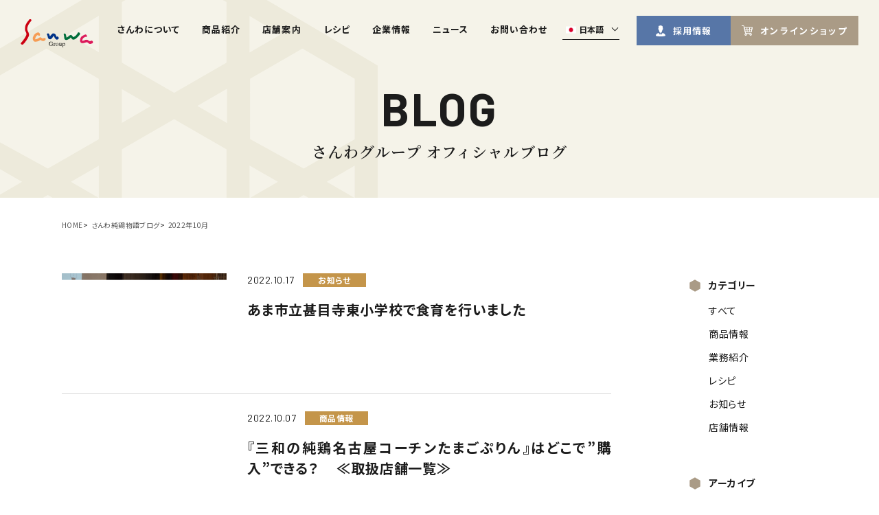

--- FILE ---
content_type: text/html; charset=UTF-8
request_url: https://www.sanwa-grp.co.jp/blog/2022/10/
body_size: 5900
content:
<!DOCTYPE html>
<html lang="ja">

<head>
  <!-- Google Tag Manager for HEAD section -->
  <script>(function(w,d,s,l,i){w[l]=w[l]||[];w[l].push({'gtm.start':
  new Date().getTime(),event:'gtm.js'});var f=d.getElementsByTagName(s)[0],
  j=d.createElement(s),dl=l!='dataLayer'?'&l='+l:'';j.async=true;j.src=
  'https://www.googletagmanager.com/gtm.js?id='+i+dl;f.parentNode.insertBefore(j,f);
  })(window,document,'script','dataLayer','GTM-NPJT2MN');</script>
  <!-- End Google Tag Manager -->

  <meta charset="utf-8">
  <meta name="format-detection" content="telephone=no">
  <meta http-equiv="X-UA-Compatible" content="IE=edge">
  <meta name="viewport" content="width=device-width, initial-scale=1, maximum-scale=1, user-scalable=0">  <script src="https://www.sanwa-grp.co.jp/assets/js/ipad.min.js"></script>
  <script>
    if (isIpad()) document.querySelectorAll('meta[name="viewport"]')[0].setAttribute("content", "width=1150, shrink-to-fit=no");
  </script>

  <title>公式ブログ | さんわコーポレーション</title>
  <meta name="description" content="さんわコーポレーションの日々の情報を発信しています。商品のご紹介や、新店オープンにむけた取り組みなど、魅力的な情報を発信していきますので、ぜひご覧ください。">
  <meta name="keywords" content="">

  <!--facebook-->
  <meta property="og:title" content="公式ブログ | さんわコーポレーション">
  <meta property="og:type" content="website">
  <meta property="og:url" content="https://www.sanwa-grp.co.jp/blog/2022/10/">
  <meta property="og:image" content="https://www.sanwa-grp.co.jp/assets/img/common/other/fb_image.jpg">
  <meta property="og:site_name" content="さんわグループ">
  <meta property="og:description" content="さんわコーポレーションの日々の情報を発信しています。商品のご紹介や、新店オープンにむけた取り組みなど、魅力的な情報を発信していきますので、ぜひご覧ください。">
  <meta property="fb:app_id" content="">
  <!--/facebook-->

  <!-- Twitter -->
  <meta name="twitter:card" content="summary">
  <meta name="twitter:url" content="https://www.sanwa-grp.co.jp/blog/2022/10/">
  <meta name="twitter:title" content="公式ブログ | さんわコーポレーション">
  <meta name="twitter:description" content="さんわコーポレーションの日々の情報を発信しています。商品のご紹介や、新店オープンにむけた取り組みなど、魅力的な情報を発信していきますので、ぜひご覧ください。">
  <meta name="twitter:image" content="https://www.sanwa-grp.co.jp/assets/img/common/other/fb_image.jpg">
  <meta name="twitter:site" content="さんわグループ">
  <meta name="twitter:creator" content="さんわグループ">
  <!-- /Twitter -->

  <!--css-->
  <link href="https://www.sanwa-grp.co.jp/assets/css/style.min.css" rel="stylesheet" media="all">
  <link href="https://www.sanwa-grp.co.jp/assets/css/custom.css" rel="stylesheet" media="all">
  <!-- <link href="https://www.sanwa-grp.co.jp/assets/css/lib/aos.css" rel="stylesheet" media="all"> -->
  <!--/css-->

  <!-- font load after -->
  <link rel="stylesheet" href="https://fonts.googleapis.com/css?family=Barlow:400,700" media="all">
  <link rel="stylesheet" href="https://fonts.googleapis.com/css?family=Noto+Sans+JP:400,700%7CNoto+Serif+JP:400,500,600%7CLato:300,400,700,900%7CZen+Maru+Gothic:400,500,700,900%7CZen+Kaku+Gothic+Antique:400,500,700,900&amp;display=swap" media="all">

  <!-- Favicons, uncomment out when you get the project's favicon -->
  <link rel="icon" href="https://www.sanwa-grp.co.jp/assets/img/common/icon/favicon.ico" type="image/vnd.microsoft.icon">

    <script>
    var app_assets = "https://www.sanwa-grp.co.jp/assets/";
    var app_url = "https://www.sanwa-grp.co.jp/";
  </script><link rel="stylesheet" href="https://www.sanwa-grp.co.jp/assets/css/page/news-blog.min.css">
</head>

<body id="blog-archive" class='blog-archive subPage'>
  <!-- Google Tag Manager (noscript) for BODY section -->
<noscript><iframe src="https://www.googletagmanager.com/ns.html?id=GTM-NPJT2MN" height="0" width="0" style="display:none;visibility:hidden"></iframe></noscript>
<!-- End Google Tag Manager (noscript) -->
<div class="loader">
  <div class="loader__inner">
    <span></span>
    <i>0%</i>
  </div>
</div>
<header class="header">
  <div class="header__main">
    <div class="header__main__left">
      <h1 class="logo">
        <a href="https://www.sanwa-grp.co.jp/">
          <img src="https://www.sanwa-grp.co.jp/assets/img/common/logo.svg" alt="さんわグループ">
          <!-- <img class="logo--black" src="https://www.sanwa-grp.co.jp/assets/img/common/logo_black.svg" alt="株式会社 さんわコーポレーション"> -->
        </a>
      </h1>
    </div>
    <div class="header__main__right">
      <a id="openMenu" class="header__menusp sp" href="javascript:;">
        <span class="header__menusp__icon"></span>
        <span class="header__menusp__text">MENU</span>
      </a>
      <nav class="menuHeader">
        <ul class="menu">
          <li class="icoHome sp"><a href="https://www.sanwa-grp.co.jp/">HOME</a></li>
          <li class="icoAbout hasSub">
            <a href="https://www.sanwa-grp.co.jp/about/">さんわについて</a>
            <div class="sub">
              <ul>
                <li class="pc"><a href="https://www.sanwa-grp.co.jp/about/">さんわについてTOP</a></li>
                <li><a href="https://www.sanwa-grp.co.jp/ayumi/">さんわの歩み</a></li>
                <li><a href="https://www.sanwa-grp.co.jp/kodawari/">5つのこだわり</a></li>
                <li><a href="https://www.sanwa-grp.co.jp/about/prise/">認定取得・表彰</a></li>
                <li><a href="https://www.sanwa-grp.co.jp/about/social_action_program/">社会貢献活動</a></li>
                <li class="full"><a href="https://www.sanwa-grp.co.jp/blog/">公式ブログ</a></li>
              </ul>
            </div>
          </li>
          <li class="icoLineup hasSub">
            <a href="https://www.sanwa-grp.co.jp/lineup/">商品紹介</a>
            <div class="sub">
              <ul>
                <li class="pc"><a href="https://www.sanwa-grp.co.jp/lineup/">商品紹介TOP</a></li>
                              </ul>
            </div>
          </li>
          <li class="icoShop"><a href="https://www.sanwa-grp.co.jp/shop_info/">店舗案内</a></li>
          <li class="icoRecipe"><a href="https://www.sanwa-grp.co.jp/recipe/">レシピ</a></li>
          <li class="icoRecruit hasSub sp">
            <span>採用情報</span>
            <div class="sub">
              <ul>
                <li><a href="https://recruit-sanwa.com/" rel="noopener">新卒採用</a></li>
                <li><a href="https://career.recruit-sanwa.com" rel="noopener">キャリア採用</a></li>
                <li class="full"><a href="https://sanwa-grp.net/jobfind-pc/" rel="noopener">パート/アルバイト</a></li>
              </ul>
            </div>
          </li>
          <li class="icoCompany hasSub">
            <a href="https://www.sanwa-grp.co.jp/company/">企業情報</a>
            <div class="sub">
              <ul>
                <li class="pc"><a href="https://www.sanwa-grp.co.jp/company/">企業情報TOP</a></li>
                <li><a href="https://www.sanwa-grp.co.jp/company/philosophy/">経営理念・<br>代表メッセージ</a></li>
                <li><a href="https://www.sanwa-grp.co.jp/company/overview/">会社概要・沿革</a></li>
                <li><a href="https://www.sanwa-grp.co.jp/company/archivement/">伊藤和四五郎の功績</a></li>
                <li><a href="https://www.sanwa-grp.co.jp/company/gallery/">さんわギャラリー</a></li>
              </ul>
            </div>
          </li>
          <li class="icoNews"><a href="https://www.sanwa-grp.co.jp/news/">ニュース</a></li>
          <li class="special">
            <a href="https://www.3030.co.jp/" target="_blank" id="c-banner-header" class="c-banner c-banner--header">
              <div class="c-banner__img c-banner__img--01"><span class="thumb"></span></div>
              <div class="c-banner__content">
                <strong>ONLINE SHOP</strong>
                <span>オンラインショップ</span>
              </div>
              <div class="c-banner__img c-banner__img--02"><span class="thumb"></span></div>
            </a>
          </li>
          <li class="icoContact"><a href="https://www.sanwa-grp.co.jp/contact/">お問い合わせ</a></li>
        </ul>
        <ul class="menu2 sp">
          <li><a href="https://www.sanwa-grp.co.jp/sitemap/">サイトマップ</a></li>
          <li><a href="https://www.sanwa-grp.co.jp/user_policy/">ご利用規約</a></li>
          <li><a href="https://www.sanwa-grp.co.jp/privacy_policy/">プライバシーポリシー</a></li>
        </ul>
        <a class="btnClose active sp" href="javascript:;">
          <span class="btnClose__icon"></span>
          <span class="btnClose__text">CLOSE</span>
        </a>
      </nav>
      <div class="gtranslate-wrap">
        <div class="current js-translate notranslate nturl"> </div>
        <ul class="gtranslate">
          <li class="notranslate">
            <a href="javascript:void(0)" onclick="doGTranslate('ja|en');return false;" title="English" class="glink nturl notranslate" data-lang="en">
            <p class="en">English</p>
            <span class="img"><img src="https://www.sanwa-grp.co.jp/assets/img/common/flag_en.svg" alt="日本語"></span>
          </a>
          </li>
          <li class="notranslate">
            <a href="javascript:void(0)" onclick="doGTranslate('ja|zh-CN');return false;" title="Chinese (Simplified)" class="glink nturl notranslate" data-lang="zh-CN">
            <p class="cn">China</p>
              <span class="img"><img src="https://www.sanwa-grp.co.jp/assets/img/common/flag_china.svg" alt="日本語"></span>
          </a>
          </li>
          <li class="notranslate">
            <a href="javascript:void(0)" onclick="doGTranslate('ja|ja');return false;" title="Japanese" class="glink nturl notranslate" data-lang="ja">
            <p class="ja">日本語</p>
            <span class="img"><img src="https://www.sanwa-grp.co.jp/assets/img/common/flag_jp.svg" alt="日本語"></span>
          </a>
          </li>
        </ul>
      </div>
      <div id="google_translate_element2"></div>
      <div class="recruitlink hasSub pc"><span>採用情報</span>
        <div class="sub">
          <ul>
            <li><a href="https://recruit-sanwa.com/" rel="noopener">新卒採用</a></li>
            <li><a href="https://career.recruit-sanwa.com" rel="noopener">キャリア採用</a></li>
            <li><a href="https://sanwa-grp.net/jobfind-pc/" rel="noopener">パート/アルバイト</a></li>
          </ul>
        </div>
      </div>
      <div class="link3030 pc"><a href="https://www.3030.co.jp/" target="_blank">オンラインショップ</a></div>
    </div>
  </div>
</header>  <div id="wrap">
    <main>
      <div class="ms">
        <p class="ms__en">BLOG</p>
        <h1 class="ms__jp">さんわグループ オフィシャルブログ</h1>
      </div>
      <div id="breadcrumb" class="breadcrumb">
        <ul>
          <li><a href="https://www.sanwa-grp.co.jp/">HOME</a></li>
                      <li><a href="https://www.sanwa-grp.co.jp/blog/">さんわ純鶏物語ブログ</a></li>
            <li><span>2022年10月</span></li>
                  </ul>
      </div>
      <div class="main-content">
        <div class="posts">
          <ul id="posts-list" class="posts__list">
                          <li>
                <a href="https://www.sanwa-grp.co.jp/blog/221016/">
                  <div class="img">
                    <span class="thumb lazy" data-bg="url('https://www.sanwa-grp.co.jp/wp/wp-content/uploads/2022/10/東③.jpg')"></span>
                  </div>
                  <div class="content">
                    <p class="date">2022.10.17</p>
                    <p class="cate" style="background-color: #c4954a">お知らせ</p>
                    <h2 class="tit">あま市立甚目寺東小学校で食育を行いました</h2>
                  </div>
                </a>
              </li>
                          <li>
                <a href="https://www.sanwa-grp.co.jp/blog/20221007_01/">
                  <div class="img">
                    <span class="thumb lazy" data-bg="url('https://www.sanwa-grp.co.jp/wp/wp-content/uploads/2022/07/141021_0071.jpg')"></span>
                  </div>
                  <div class="content">
                    <p class="date">2022.10.07</p>
                    <p class="cate" style="background-color: #c4954a">商品情報</p>
                    <h2 class="tit">『三和の純鶏名古屋コーチンたまごぷりん』はどこで”購入”できる？ 　≪取扱店舗一覧≫</h2>
                  </div>
                </a>
              </li>
                          <li>
                <a href="https://www.sanwa-grp.co.jp/blog/20221007_02/">
                  <div class="img">
                    <span class="thumb lazy" data-bg="url('https://www.sanwa-grp.co.jp/wp/wp-content/uploads/2022/07/141021_0071.jpg')"></span>
                  </div>
                  <div class="content">
                    <p class="date">2022.10.07</p>
                    <p class="cate" style="background-color: #c4954a">商品情報</p>
                    <h2 class="tit">『三和の純鶏名古屋コーチンたまごぷりん』はどこで”食べる”ことができる ？　≪取扱店舗一覧≫</h2>
                  </div>
                </a>
              </li>
                      </ul>
        </div>
        <div class="sidebar">
  <div class="sidebar__item">
    <p class="sidebar__tit"><span></span>カテゴリー</p>
    <ul class="sidebar__list sidebar__list--categories">
      <li><a href="https://www.sanwa-grp.co.jp/blog/">すべて</a></li>
              <li><a href="https://www.sanwa-grp.co.jp/blogcat/item">商品情報</a></li>
              <li><a href="https://www.sanwa-grp.co.jp/blogcat/business">業務紹介</a></li>
              <li><a href="https://www.sanwa-grp.co.jp/blogcat/recipe">レシピ</a></li>
              <li><a href="https://www.sanwa-grp.co.jp/blogcat/topics">お知らせ</a></li>
              <li><a href="https://www.sanwa-grp.co.jp/blogcat/shop">店舗情報</a></li>
          </ul>
  </div>
  <div class="sidebar__item">
    <p class="sidebar__tit">アーカイブ</p>
    <ul id="sidebar-archive" class="sidebar__list sidebar__list--archives">
      <li id="year2023"><a href="javascript:void(0);" class="dropdown">2023年 </a><ul class="sub"><li><a href="https://www.sanwa-grp.co.jp/blog/2023/2">2月 </a></li></ul></li><li id="year2022"><a href="javascript:void(0);" class="dropdown">2022年 </a><ul class="sub"><li><a href="https://www.sanwa-grp.co.jp/blog/2022/12">12月 </a></li><li><a href="https://www.sanwa-grp.co.jp/blog/2022/11">11月 </a></li><li><a href="https://www.sanwa-grp.co.jp/blog/2022/10">10月 </a></li></ul></li><li id="year2021"><a href="javascript:void(0);" class="dropdown">2021年 </a><ul class="sub"><li><a href="https://www.sanwa-grp.co.jp/blog/2021/11">11月 </a></li><li><a href="https://www.sanwa-grp.co.jp/blog/2021/10">10月 </a></li><li><a href="https://www.sanwa-grp.co.jp/blog/2021/9">9月 </a></li><li><a href="https://www.sanwa-grp.co.jp/blog/2021/8">8月 </a></li><li><a href="https://www.sanwa-grp.co.jp/blog/2021/6">6月 </a></li><li><a href="https://www.sanwa-grp.co.jp/blog/2021/5">5月 </a></li><li><a href="https://www.sanwa-grp.co.jp/blog/2021/4">4月 </a></li><li><a href="https://www.sanwa-grp.co.jp/blog/2021/3">3月 </a></li><li><a href="https://www.sanwa-grp.co.jp/blog/2021/1">1月 </a></li></ul></li><li id="year2020"><a href="javascript:void(0);" class="dropdown">2020年 </a><ul class="sub"><li><a href="https://www.sanwa-grp.co.jp/blog/2020/12">12月 </a></li><li><a href="https://www.sanwa-grp.co.jp/blog/2020/11">11月 </a></li><li><a href="https://www.sanwa-grp.co.jp/blog/2020/10">10月 </a></li><li><a href="https://www.sanwa-grp.co.jp/blog/2020/9">9月 </a></li><li><a href="https://www.sanwa-grp.co.jp/blog/2020/8">8月 </a></li><li><a href="https://www.sanwa-grp.co.jp/blog/2020/7">7月 </a></li><li><a href="https://www.sanwa-grp.co.jp/blog/2020/6">6月 </a></li><li><a href="https://www.sanwa-grp.co.jp/blog/2020/5">5月 </a></li><li><a href="https://www.sanwa-grp.co.jp/blog/2020/4">4月 </a></li><li><a href="https://www.sanwa-grp.co.jp/blog/2020/3">3月 </a></li><li><a href="https://www.sanwa-grp.co.jp/blog/2020/2">2月 </a></li><li><a href="https://www.sanwa-grp.co.jp/blog/2020/1">1月 </a></li></ul></li><li id="year2019"><a href="javascript:void(0);" class="dropdown">2019年 </a><ul class="sub"><li><a href="https://www.sanwa-grp.co.jp/blog/2019/12">12月 </a></li><li><a href="https://www.sanwa-grp.co.jp/blog/2019/11">11月 </a></li><li><a href="https://www.sanwa-grp.co.jp/blog/2019/10">10月 </a></li><li><a href="https://www.sanwa-grp.co.jp/blog/2019/9">9月 </a></li><li><a href="https://www.sanwa-grp.co.jp/blog/2019/8">8月 </a></li><li><a href="https://www.sanwa-grp.co.jp/blog/2019/7">7月 </a></li><li><a href="https://www.sanwa-grp.co.jp/blog/2019/6">6月 </a></li><li><a href="https://www.sanwa-grp.co.jp/blog/2019/5">5月 </a></li><li><a href="https://www.sanwa-grp.co.jp/blog/2019/4">4月 </a></li><li><a href="https://www.sanwa-grp.co.jp/blog/2019/3">3月 </a></li><li><a href="https://www.sanwa-grp.co.jp/blog/2019/2">2月 </a></li><li><a href="https://www.sanwa-grp.co.jp/blog/2019/1">1月 </a></li></ul></li><li id="year2018"><a href="javascript:void(0);" class="dropdown">2018年 </a><ul class="sub"><li><a href="https://www.sanwa-grp.co.jp/blog/2018/12">12月 </a></li><li><a href="https://www.sanwa-grp.co.jp/blog/2018/11">11月 </a></li><li><a href="https://www.sanwa-grp.co.jp/blog/2018/10">10月 </a></li><li><a href="https://www.sanwa-grp.co.jp/blog/2018/9">9月 </a></li><li><a href="https://www.sanwa-grp.co.jp/blog/2018/8">8月 </a></li><li><a href="https://www.sanwa-grp.co.jp/blog/2018/7">7月 </a></li><li><a href="https://www.sanwa-grp.co.jp/blog/2018/6">6月 </a></li><li><a href="https://www.sanwa-grp.co.jp/blog/2018/5">5月 </a></li><li><a href="https://www.sanwa-grp.co.jp/blog/2018/4">4月 </a></li><li><a href="https://www.sanwa-grp.co.jp/blog/2018/3">3月 </a></li><li><a href="https://www.sanwa-grp.co.jp/blog/2018/2">2月 </a></li><li><a href="https://www.sanwa-grp.co.jp/blog/2018/1">1月 </a></li></ul></li><li id="year2017"><a href="javascript:void(0);" class="dropdown">2017年 </a><ul class="sub"><li><a href="https://www.sanwa-grp.co.jp/blog/2017/12">12月 </a></li><li><a href="https://www.sanwa-grp.co.jp/blog/2017/11">11月 </a></li><li><a href="https://www.sanwa-grp.co.jp/blog/2017/10">10月 </a></li><li><a href="https://www.sanwa-grp.co.jp/blog/2017/9">9月 </a></li><li><a href="https://www.sanwa-grp.co.jp/blog/2017/8">8月 </a></li><li><a href="https://www.sanwa-grp.co.jp/blog/2017/7">7月 </a></li><li><a href="https://www.sanwa-grp.co.jp/blog/2017/6">6月 </a></li><li><a href="https://www.sanwa-grp.co.jp/blog/2017/5">5月 </a></li><li><a href="https://www.sanwa-grp.co.jp/blog/2017/4">4月 </a></li><li><a href="https://www.sanwa-grp.co.jp/blog/2017/3">3月 </a></li><li><a href="https://www.sanwa-grp.co.jp/blog/2017/2">2月 </a></li><li><a href="https://www.sanwa-grp.co.jp/blog/2017/1">1月 </a></li></ul></li><li id="year2016"><a href="javascript:void(0);" class="dropdown">2016年 </a><ul class="sub"><li><a href="https://www.sanwa-grp.co.jp/blog/2016/12">12月 </a></li><li><a href="https://www.sanwa-grp.co.jp/blog/2016/11">11月 </a></li><li><a href="https://www.sanwa-grp.co.jp/blog/2016/10">10月 </a></li><li><a href="https://www.sanwa-grp.co.jp/blog/2016/9">9月 </a></li><li><a href="https://www.sanwa-grp.co.jp/blog/2016/8">8月 </a></li><li><a href="https://www.sanwa-grp.co.jp/blog/2016/7">7月 </a></li><li><a href="https://www.sanwa-grp.co.jp/blog/2016/6">6月 </a></li><li><a href="https://www.sanwa-grp.co.jp/blog/2016/5">5月 </a></li><li><a href="https://www.sanwa-grp.co.jp/blog/2016/4">4月 </a></li><li><a href="https://www.sanwa-grp.co.jp/blog/2016/3">3月 </a></li><li><a href="https://www.sanwa-grp.co.jp/blog/2016/2">2月 </a></li><li><a href="https://www.sanwa-grp.co.jp/blog/2016/1">1月 </a></li></ul></li><li id="year2015"><a href="javascript:void(0);" class="dropdown">2015年 </a><ul class="sub"><li><a href="https://www.sanwa-grp.co.jp/blog/2015/12">12月 </a></li><li><a href="https://www.sanwa-grp.co.jp/blog/2015/11">11月 </a></li><li><a href="https://www.sanwa-grp.co.jp/blog/2015/10">10月 </a></li><li><a href="https://www.sanwa-grp.co.jp/blog/2015/9">9月 </a></li><li><a href="https://www.sanwa-grp.co.jp/blog/2015/8">8月 </a></li><li><a href="https://www.sanwa-grp.co.jp/blog/2015/7">7月 </a></li><li><a href="https://www.sanwa-grp.co.jp/blog/2015/6">6月 </a></li><li><a href="https://www.sanwa-grp.co.jp/blog/2015/5">5月 </a></li><li><a href="https://www.sanwa-grp.co.jp/blog/2015/4">4月 </a></li><li><a href="https://www.sanwa-grp.co.jp/blog/2015/3">3月 </a></li><li><a href="https://www.sanwa-grp.co.jp/blog/2015/2">2月 </a></li><li><a href="https://www.sanwa-grp.co.jp/blog/2015/1">1月 </a></li></ul></li><li id="year2014"><a href="javascript:void(0);" class="dropdown">2014年 </a><ul class="sub"><li><a href="https://www.sanwa-grp.co.jp/blog/2014/12">12月 </a></li><li><a href="https://www.sanwa-grp.co.jp/blog/2014/11">11月 </a></li><li><a href="https://www.sanwa-grp.co.jp/blog/2014/10">10月 </a></li><li><a href="https://www.sanwa-grp.co.jp/blog/2014/9">9月 </a></li><li><a href="https://www.sanwa-grp.co.jp/blog/2014/8">8月 </a></li><li><a href="https://www.sanwa-grp.co.jp/blog/2014/7">7月 </a></li><li><a href="https://www.sanwa-grp.co.jp/blog/2014/6">6月 </a></li><li><a href="https://www.sanwa-grp.co.jp/blog/2014/5">5月 </a></li><li><a href="https://www.sanwa-grp.co.jp/blog/2014/4">4月 </a></li><li><a href="https://www.sanwa-grp.co.jp/blog/2014/3">3月 </a></li><li><a href="https://www.sanwa-grp.co.jp/blog/2014/2">2月 </a></li><li><a href="https://www.sanwa-grp.co.jp/blog/2014/1">1月 </a></li></ul></li><li id="year2013"><a href="javascript:void(0);" class="dropdown">2013年 </a><ul class="sub"><li><a href="https://www.sanwa-grp.co.jp/blog/2013/12">12月 </a></li><li><a href="https://www.sanwa-grp.co.jp/blog/2013/11">11月 </a></li><li><a href="https://www.sanwa-grp.co.jp/blog/2013/10">10月 </a></li><li><a href="https://www.sanwa-grp.co.jp/blog/2013/9">9月 </a></li><li><a href="https://www.sanwa-grp.co.jp/blog/2013/8">8月 </a></li><li><a href="https://www.sanwa-grp.co.jp/blog/2013/7">7月 </a></li><li><a href="https://www.sanwa-grp.co.jp/blog/2013/6">6月 </a></li><li><a href="https://www.sanwa-grp.co.jp/blog/2013/5">5月 </a></li><li><a href="https://www.sanwa-grp.co.jp/blog/2013/4">4月 </a></li><li><a href="https://www.sanwa-grp.co.jp/blog/2013/3">3月 </a></li><li><a href="https://www.sanwa-grp.co.jp/blog/2013/2">2月 </a></li><li><a href="https://www.sanwa-grp.co.jp/blog/2013/1">1月 </a></li></ul></li><li id="year2012"><a href="javascript:void(0);" class="dropdown">2012年 </a><ul class="sub"><li><a href="https://www.sanwa-grp.co.jp/blog/2012/12">12月 </a></li><li><a href="https://www.sanwa-grp.co.jp/blog/2012/11">11月 </a></li><li><a href="https://www.sanwa-grp.co.jp/blog/2012/10">10月 </a></li><li><a href="https://www.sanwa-grp.co.jp/blog/2012/9">9月 </a></li><li><a href="https://www.sanwa-grp.co.jp/blog/2012/8">8月 </a></li><li><a href="https://www.sanwa-grp.co.jp/blog/2012/7">7月 </a></li><li><a href="https://www.sanwa-grp.co.jp/blog/2012/6">6月 </a></li><li><a href="https://www.sanwa-grp.co.jp/blog/2012/5">5月 </a></li><li><a href="https://www.sanwa-grp.co.jp/blog/2012/4">4月 </a></li><li><a href="https://www.sanwa-grp.co.jp/blog/2012/3">3月 </a></li></ul></li>    </ul>
  </div>
</div>        <div class="pagenavi notranslate">
                  </div>
      </div>
    </main>
  </div>
  <footer class="footer">
  <div class="footer__top">
    <a href="https://www.3030.co.jp/" target="_blank" id="c-banner" class="c-banner c-banner--footer">
      <div class="c-banner__img c-banner__img--01"><span class="thumb"></span></div>
      <div class="c-banner__content">
        <strong>ONLINE SHOP</strong>
        <span>オンラインショップ</span>
      </div>
      <div class="c-banner__img c-banner__img--02"><span class="thumb"></span></div>
    </a>
    <div class="container">
      <ul class="lstSocial">
        <li class="wow fadeInUp" data-wow-delay="0.75s">
          <a href="https://www.instagram.com/Sanwagram1900/" target="_blank">
            <span class="ico"><img src="https://www.sanwa-grp.co.jp/assets/img/common/icon/ico_instagram.png" alt="Instagram"></span>
            <span class="txt">
              <i>オフィシャル</i>
              <em class="barlow">Instagram</em>
            </span>
          </a>
        </li>
        <li class="wow fadeInUp" data-wow-delay="1s">
          <a href="https://twitter.com/Torisanwa_1900" target="_blank">
            <span class="ico"><img src="https://www.sanwa-grp.co.jp/assets/img/common/icon/ico_twitter.svg" alt="Twitter"></span>
            <span class="txt">
              <i>オフィシャル</i>
              <em class="barlow">X<span class="sm">（エックス）</span></em>
            </span>
          </a>
        </li>
        <li class="wow fadeInUp" data-wow-delay="0.25s">
          <a href="https://www.sanwa-grp.co.jp/blog/">
            <span class="ico"><img src="https://www.sanwa-grp.co.jp/assets/img/common/icon/ico_blog.png" alt="オフィシャルブログ"></span>
            <span class="txt">
              <i>さんわグループ</i>
              <em>オフィシャルブログ</em>
            </span>
          </a>
        </li>
        <li class="wow fadeInUp" data-wow-delay="0.5s">
          <a href="https://www.facebook.com/%E3%81%95%E3%82%93%E3%82%8F%E3%82%B0%E3%83%AB%E3%83%BC%E3%83%97-872891286088555/" target="_blank">
            <span class="ico"><img src="https://www.sanwa-grp.co.jp/assets/img/common/icon/ico_facebook.svg" alt="Facebook"></span>
            <span class="txt">
              <i>オフィシャル</i>
              <em class="barlow">Facebook</em>
            </span>
          </a>
        </li>
      </ul>
    </div>
  </div>
  <div class="footer__bottom">
    <div class="container">
      <div class="menuFooter">
        <div class="menuFooter__col">
          <ul>
            <li><a href="https://www.sanwa-grp.co.jp/">HOME</a></li>
            <li>
              <a href="https://www.sanwa-grp.co.jp/about/">さんわについて</a>
              <ul class="sub">
                <li><a href="https://www.sanwa-grp.co.jp/ayumi/">- さんわの歩み</a></li>
                <li><a href="https://www.sanwa-grp.co.jp/kodawari/">- 5つのこだわり</a></li>
                <li><a href="https://www.sanwa-grp.co.jp/about/prise/">- 認定取得・表彰</a></li>
                <li><a href="https://www.sanwa-grp.co.jp/about/social_action_program/">- 社会貢献活動</a></li>
              </ul>
            </li>
          </ul>
        </div>
        <div class="menuFooter__col">
          <ul>
            <li><a href="https://www.sanwa-grp.co.jp/lineup/">商品情報</a></li>
            <li><a href="https://www.sanwa-grp.co.jp/shop_info/">店舗案内</a></li>
            <li>
              <a href="https://www.sanwa-grp.co.jp/company/">企業情報</a>
              <ul class="sub">
                <li><a href="https://www.sanwa-grp.co.jp/company/philosophy/">- 経営理念・代表メッセージ</a></li>
                <li><a href="https://www.sanwa-grp.co.jp/company/overview/">- 会社概要・沿革</a></li>
                <li><a href="https://www.sanwa-grp.co.jp/company/archivement/">- 伊藤和四五郎の功績</a></li>
                <li><a href="https://www.sanwa-grp.co.jp/company/gallery/">- さんわギャラリー</a></li>
              </ul>
            </li>
          </ul>
        </div>
        <div class="menuFooter__col">
          <ul>
            <li><a href="https://www.sanwa-grp.co.jp/recipe/">レシピ</a></li>
            <li><span>採用情報</span>
              <ul class="sub">
                <li><a href="https://recruit-sanwa.com/" rel="noopener">- 新卒採用</a></li>
                <li><a href="https://career.recruit-sanwa.com" rel="noopener">- キャリア採用</a></li>
                <li><a href="https://sanwa-grp.net/jobfind-pc/" rel="noopener">- パート/アルバイト</a></li>
              </ul>  
            </li>
            <li><a href="https://www.sanwa-grp.co.jp/news/">ニュース</a></li>
            <li><a href="https://www.sanwa-grp.co.jp/contact/">お問い合わせ</a></li>
            <li><a href="https://www.sanwa-grp.co.jp/blog/">公式ブログ</a></li>
          </ul>
        </div>
        <div class="menuFooter__col">
          <ul>
            <li><a href="https://www.sanwa-grp.co.jp/sitemap/">サイトマップ</a></li>
            <li><a href="https://www.sanwa-grp.co.jp/user_policy/">ご利用規約</a></li>
            <li><a href="https://www.sanwa-grp.co.jp/privacy_policy/">プライバシーポリシー</a></li>
          </ul>
        </div>
      </div>
      <a href="https://www.sanwa-grp.co.jp/" class="ftlogo"><img src="https://www.sanwa-grp.co.jp/assets/img/recipe/logo_ft.svg" alt=""></a>
      <p class="copyright">©2020 SANWA Group</p>
    </div>
  </div>
  <div id="pageTop"><a href="javascript:;"></a></div>
</footer>
<script>
  var JS_APP_URL = 'https://www.sanwa-grp.co.jp/';
</script>
<script src="https://www.sanwa-grp.co.jp/assets/js/common.min.js"></script>
<script type="text/javascript" src="//translate.google.com/translate_a/element.js?cb=googleTranslateElementInit2"></script>
<script>
function GTranslateGetCurrentLang() {
  var keyValue = document['cookie'].match('(^|;) ?googtrans=([^;]*)(;|$)');
  return keyValue ? keyValue[2].split('/')[2] : null;
}
function GTranslateFireEvent(element, event) {
  try {
    if (document.createEventObject) {
      var evt = document.createEventObject();
      element.fireEvent('on' + event, evt)
    } else {
      var evt = document.createEvent('HTMLEvents');
      evt.initEvent(event, true, true);
      element.dispatchEvent(evt)
    }
  } catch (e) {}
}
function doGTranslate(lang_pair) {
  if (lang_pair.value) lang_pair = lang_pair.value;
  if (lang_pair == '') return;
  var lang = lang_pair.split('|')[1];
  if (GTranslateGetCurrentLang() == null && lang == lang_pair.split('|')[0]) return;
  var teCombo;
  var sel = document.getElementsByTagName('select');
  for (var i = 0; i < sel.length; i++)
    if (/goog-te-combo/.test(sel[i].className)) {
      teCombo = sel[i];
      break;
    } if (document.getElementById('google_translate_element2') == null || document.getElementById('google_translate_element2').innerHTML.length == 0 || teCombo.length == 0 || teCombo.innerHTML.length == 0) {
    setTimeout(function() {
      doGTranslate(lang_pair)
    }, 500)
  } else {
    teCombo.value = lang;
    GTranslateFireEvent(teCombo, 'change');
    GTranslateFireEvent(teCombo, 'change')
  }
}
function googleTranslateElementInit2() {
  new google.translate.TranslateElement({
    pageLanguage: 'ja',
    autoDisplay: false
  }, 'google_translate_element2');
}
var language =  GTranslateGetCurrentLang();
var currentLang;
$('html').attr('lang',language);
if(language){
  currentLang = $('.gtranslate li a[data-lang="'+language+'"]').html();
  $('.gtranslate-wrap .current').html(currentLang);
  $('.gtranslate a[data-lang="'+language+'"]').parent().addClass('disabled');
} else{
  currentLang = $('.gtranslate li a[data-lang="ja"]').html();
  $('.gtranslate-wrap .current').html(currentLang);
  $('.gtranslate a[data-lang="ja"]').parent().addClass('disabled');
}
$('.gtranslate a').click( function(){
  var currentLang = $(this).html();
  $(this).parent().addClass('disabled').siblings().removeClass('disabled');
  $('.gtranslate-wrap').removeClass('active').find('.current').html(currentLang);

})
</script>

  <script src="https://www.sanwa-grp.co.jp/assets/js/page/news-blog.min.js"></script>
</body>

</html>

--- FILE ---
content_type: text/css
request_url: https://www.sanwa-grp.co.jp/assets/css/style.min.css
body_size: 15625
content:
/*!
 * animate.css -http://daneden.me/animate
 * Version - 3.5.1
 * Licensed under the MIT license - http://opensource.org/licenses/MIT
 *
 * Copyright (c) 2016 Daniel Eden
 */.animated{-webkit-animation-duration:1s;animation-duration:1s;-webkit-animation-fill-mode:both;animation-fill-mode:both}.animated.infinite{-webkit-animation-iteration-count:infinite;animation-iteration-count:infinite}.animated.hinge{-webkit-animation-duration:2s;animation-duration:2s}.animated.flipOutX,.animated.flipOutY,.animated.bounceIn,.animated.bounceOut{-webkit-animation-duration:.75s;animation-duration:.75s}@-webkit-keyframes bounce{from,20%,53%,80%,to{-webkit-animation-timing-function:cubic-bezier(0.215, 0.61, 0.355, 1);animation-timing-function:cubic-bezier(0.215, 0.61, 0.355, 1);-webkit-transform:translate3d(0, 0, 0);transform:translate3d(0, 0, 0)}40%,43%{-webkit-animation-timing-function:cubic-bezier(0.755, 0.05, 0.855, 0.06);animation-timing-function:cubic-bezier(0.755, 0.05, 0.855, 0.06);-webkit-transform:translate3d(0, -30px, 0);transform:translate3d(0, -30px, 0)}70%{-webkit-animation-timing-function:cubic-bezier(0.755, 0.05, 0.855, 0.06);animation-timing-function:cubic-bezier(0.755, 0.05, 0.855, 0.06);-webkit-transform:translate3d(0, -15px, 0);transform:translate3d(0, -15px, 0)}90%{-webkit-transform:translate3d(0, -4px, 0);transform:translate3d(0, -4px, 0)}}@keyframes bounce{from,20%,53%,80%,to{-webkit-animation-timing-function:cubic-bezier(0.215, 0.61, 0.355, 1);animation-timing-function:cubic-bezier(0.215, 0.61, 0.355, 1);-webkit-transform:translate3d(0, 0, 0);transform:translate3d(0, 0, 0)}40%,43%{-webkit-animation-timing-function:cubic-bezier(0.755, 0.05, 0.855, 0.06);animation-timing-function:cubic-bezier(0.755, 0.05, 0.855, 0.06);-webkit-transform:translate3d(0, -30px, 0);transform:translate3d(0, -30px, 0)}70%{-webkit-animation-timing-function:cubic-bezier(0.755, 0.05, 0.855, 0.06);animation-timing-function:cubic-bezier(0.755, 0.05, 0.855, 0.06);-webkit-transform:translate3d(0, -15px, 0);transform:translate3d(0, -15px, 0)}90%{-webkit-transform:translate3d(0, -4px, 0);transform:translate3d(0, -4px, 0)}}.bounce{-webkit-animation-name:bounce;animation-name:bounce;-webkit-transform-origin:center bottom;transform-origin:center bottom}@-webkit-keyframes flash{from,50%,to{opacity:1}25%,75%{opacity:0}}@keyframes flash{from,50%,to{opacity:1}25%,75%{opacity:0}}.flash{-webkit-animation-name:flash;animation-name:flash}@-webkit-keyframes pulse{from{-webkit-transform:scale3d(1, 1, 1);transform:scale3d(1, 1, 1)}50%{-webkit-transform:scale3d(1.05, 1.05, 1.05);transform:scale3d(1.05, 1.05, 1.05)}to{-webkit-transform:scale3d(1, 1, 1);transform:scale3d(1, 1, 1)}}@keyframes pulse{from{-webkit-transform:scale3d(1, 1, 1);transform:scale3d(1, 1, 1)}50%{-webkit-transform:scale3d(1.05, 1.05, 1.05);transform:scale3d(1.05, 1.05, 1.05)}to{-webkit-transform:scale3d(1, 1, 1);transform:scale3d(1, 1, 1)}}.pulse{-webkit-animation-name:pulse;animation-name:pulse}@-webkit-keyframes rubberBand{from{-webkit-transform:scale3d(1, 1, 1);transform:scale3d(1, 1, 1)}30%{-webkit-transform:scale3d(1.25, 0.75, 1);transform:scale3d(1.25, 0.75, 1)}40%{-webkit-transform:scale3d(0.75, 1.25, 1);transform:scale3d(0.75, 1.25, 1)}50%{-webkit-transform:scale3d(1.15, 0.85, 1);transform:scale3d(1.15, 0.85, 1)}65%{-webkit-transform:scale3d(0.95, 1.05, 1);transform:scale3d(0.95, 1.05, 1)}75%{-webkit-transform:scale3d(1.05, 0.95, 1);transform:scale3d(1.05, 0.95, 1)}to{-webkit-transform:scale3d(1, 1, 1);transform:scale3d(1, 1, 1)}}@keyframes rubberBand{from{-webkit-transform:scale3d(1, 1, 1);transform:scale3d(1, 1, 1)}30%{-webkit-transform:scale3d(1.25, 0.75, 1);transform:scale3d(1.25, 0.75, 1)}40%{-webkit-transform:scale3d(0.75, 1.25, 1);transform:scale3d(0.75, 1.25, 1)}50%{-webkit-transform:scale3d(1.15, 0.85, 1);transform:scale3d(1.15, 0.85, 1)}65%{-webkit-transform:scale3d(0.95, 1.05, 1);transform:scale3d(0.95, 1.05, 1)}75%{-webkit-transform:scale3d(1.05, 0.95, 1);transform:scale3d(1.05, 0.95, 1)}to{-webkit-transform:scale3d(1, 1, 1);transform:scale3d(1, 1, 1)}}.rubberBand{-webkit-animation-name:rubberBand;animation-name:rubberBand}@-webkit-keyframes shake{from,to{-webkit-transform:translate3d(0, 0, 0);transform:translate3d(0, 0, 0)}10%,30%,50%,70%,90%{-webkit-transform:translate3d(-10px, 0, 0);transform:translate3d(-10px, 0, 0)}20%,40%,60%,80%{-webkit-transform:translate3d(10px, 0, 0);transform:translate3d(10px, 0, 0)}}@keyframes shake{from,to{-webkit-transform:translate3d(0, 0, 0);transform:translate3d(0, 0, 0)}10%,30%,50%,70%,90%{-webkit-transform:translate3d(-10px, 0, 0);transform:translate3d(-10px, 0, 0)}20%,40%,60%,80%{-webkit-transform:translate3d(10px, 0, 0);transform:translate3d(10px, 0, 0)}}.shake{-webkit-animation-name:shake;animation-name:shake}@-webkit-keyframes headShake{0%{-webkit-transform:translateX(0);transform:translateX(0)}6.5%{-webkit-transform:translateX(-6px) rotateY(-9deg);transform:translateX(-6px) rotateY(-9deg)}18.5%{-webkit-transform:translateX(5px) rotateY(7deg);transform:translateX(5px) rotateY(7deg)}31.5%{-webkit-transform:translateX(-3px) rotateY(-5deg);transform:translateX(-3px) rotateY(-5deg)}43.5%{-webkit-transform:translateX(2px) rotateY(3deg);transform:translateX(2px) rotateY(3deg)}50%{-webkit-transform:translateX(0);transform:translateX(0)}}@keyframes headShake{0%{-webkit-transform:translateX(0);transform:translateX(0)}6.5%{-webkit-transform:translateX(-6px) rotateY(-9deg);transform:translateX(-6px) rotateY(-9deg)}18.5%{-webkit-transform:translateX(5px) rotateY(7deg);transform:translateX(5px) rotateY(7deg)}31.5%{-webkit-transform:translateX(-3px) rotateY(-5deg);transform:translateX(-3px) rotateY(-5deg)}43.5%{-webkit-transform:translateX(2px) rotateY(3deg);transform:translateX(2px) rotateY(3deg)}50%{-webkit-transform:translateX(0);transform:translateX(0)}}.headShake{-webkit-animation-timing-function:ease-in-out;animation-timing-function:ease-in-out;-webkit-animation-name:headShake;animation-name:headShake}@-webkit-keyframes swing{20%{-webkit-transform:rotate3d(0, 0, 1, 15deg);transform:rotate3d(0, 0, 1, 15deg)}40%{-webkit-transform:rotate3d(0, 0, 1, -10deg);transform:rotate3d(0, 0, 1, -10deg)}60%{-webkit-transform:rotate3d(0, 0, 1, 5deg);transform:rotate3d(0, 0, 1, 5deg)}80%{-webkit-transform:rotate3d(0, 0, 1, -5deg);transform:rotate3d(0, 0, 1, -5deg)}to{-webkit-transform:rotate3d(0, 0, 1, 0deg);transform:rotate3d(0, 0, 1, 0deg)}}@keyframes swing{20%{-webkit-transform:rotate3d(0, 0, 1, 15deg);transform:rotate3d(0, 0, 1, 15deg)}40%{-webkit-transform:rotate3d(0, 0, 1, -10deg);transform:rotate3d(0, 0, 1, -10deg)}60%{-webkit-transform:rotate3d(0, 0, 1, 5deg);transform:rotate3d(0, 0, 1, 5deg)}80%{-webkit-transform:rotate3d(0, 0, 1, -5deg);transform:rotate3d(0, 0, 1, -5deg)}to{-webkit-transform:rotate3d(0, 0, 1, 0deg);transform:rotate3d(0, 0, 1, 0deg)}}.swing{-webkit-transform-origin:top center;transform-origin:top center;-webkit-animation-name:swing;animation-name:swing}@-webkit-keyframes tada{from{-webkit-transform:scale3d(1, 1, 1);transform:scale3d(1, 1, 1)}10%,20%{-webkit-transform:scale3d(0.9, 0.9, 0.9) rotate3d(0, 0, 1, -3deg);transform:scale3d(0.9, 0.9, 0.9) rotate3d(0, 0, 1, -3deg)}30%,50%,70%,90%{-webkit-transform:scale3d(1.1, 1.1, 1.1) rotate3d(0, 0, 1, 3deg);transform:scale3d(1.1, 1.1, 1.1) rotate3d(0, 0, 1, 3deg)}40%,60%,80%{-webkit-transform:scale3d(1.1, 1.1, 1.1) rotate3d(0, 0, 1, -3deg);transform:scale3d(1.1, 1.1, 1.1) rotate3d(0, 0, 1, -3deg)}to{-webkit-transform:scale3d(1, 1, 1);transform:scale3d(1, 1, 1)}}@keyframes tada{from{-webkit-transform:scale3d(1, 1, 1);transform:scale3d(1, 1, 1)}10%,20%{-webkit-transform:scale3d(0.9, 0.9, 0.9) rotate3d(0, 0, 1, -3deg);transform:scale3d(0.9, 0.9, 0.9) rotate3d(0, 0, 1, -3deg)}30%,50%,70%,90%{-webkit-transform:scale3d(1.1, 1.1, 1.1) rotate3d(0, 0, 1, 3deg);transform:scale3d(1.1, 1.1, 1.1) rotate3d(0, 0, 1, 3deg)}40%,60%,80%{-webkit-transform:scale3d(1.1, 1.1, 1.1) rotate3d(0, 0, 1, -3deg);transform:scale3d(1.1, 1.1, 1.1) rotate3d(0, 0, 1, -3deg)}to{-webkit-transform:scale3d(1, 1, 1);transform:scale3d(1, 1, 1)}}.tada{-webkit-animation-name:tada;animation-name:tada}@-webkit-keyframes wobble{from{-webkit-transform:none;transform:none}15%{-webkit-transform:translate3d(-25%, 0, 0) rotate3d(0, 0, 1, -5deg);transform:translate3d(-25%, 0, 0) rotate3d(0, 0, 1, -5deg)}30%{-webkit-transform:translate3d(20%, 0, 0) rotate3d(0, 0, 1, 3deg);transform:translate3d(20%, 0, 0) rotate3d(0, 0, 1, 3deg)}45%{-webkit-transform:translate3d(-15%, 0, 0) rotate3d(0, 0, 1, -3deg);transform:translate3d(-15%, 0, 0) rotate3d(0, 0, 1, -3deg)}60%{-webkit-transform:translate3d(10%, 0, 0) rotate3d(0, 0, 1, 2deg);transform:translate3d(10%, 0, 0) rotate3d(0, 0, 1, 2deg)}75%{-webkit-transform:translate3d(-5%, 0, 0) rotate3d(0, 0, 1, -1deg);transform:translate3d(-5%, 0, 0) rotate3d(0, 0, 1, -1deg)}to{-webkit-transform:none;transform:none}}@keyframes wobble{from{-webkit-transform:none;transform:none}15%{-webkit-transform:translate3d(-25%, 0, 0) rotate3d(0, 0, 1, -5deg);transform:translate3d(-25%, 0, 0) rotate3d(0, 0, 1, -5deg)}30%{-webkit-transform:translate3d(20%, 0, 0) rotate3d(0, 0, 1, 3deg);transform:translate3d(20%, 0, 0) rotate3d(0, 0, 1, 3deg)}45%{-webkit-transform:translate3d(-15%, 0, 0) rotate3d(0, 0, 1, -3deg);transform:translate3d(-15%, 0, 0) rotate3d(0, 0, 1, -3deg)}60%{-webkit-transform:translate3d(10%, 0, 0) rotate3d(0, 0, 1, 2deg);transform:translate3d(10%, 0, 0) rotate3d(0, 0, 1, 2deg)}75%{-webkit-transform:translate3d(-5%, 0, 0) rotate3d(0, 0, 1, -1deg);transform:translate3d(-5%, 0, 0) rotate3d(0, 0, 1, -1deg)}to{-webkit-transform:none;transform:none}}.wobble{-webkit-animation-name:wobble;animation-name:wobble}@-webkit-keyframes jello{from,11.1%,to{-webkit-transform:none;transform:none}22.2%{-webkit-transform:skewX(-12.5deg) skewY(-12.5deg);transform:skewX(-12.5deg) skewY(-12.5deg)}33.3%{-webkit-transform:skewX(6.25deg) skewY(6.25deg);transform:skewX(6.25deg) skewY(6.25deg)}44.4%{-webkit-transform:skewX(-3.125deg) skewY(-3.125deg);transform:skewX(-3.125deg) skewY(-3.125deg)}55.5%{-webkit-transform:skewX(1.5625deg) skewY(1.5625deg);transform:skewX(1.5625deg) skewY(1.5625deg)}66.6%{-webkit-transform:skewX(-0.78125deg) skewY(-0.78125deg);transform:skewX(-0.78125deg) skewY(-0.78125deg)}77.7%{-webkit-transform:skewX(0.39062deg) skewY(0.39062deg);transform:skewX(0.39062deg) skewY(0.39062deg)}88.8%{-webkit-transform:skewX(-0.19531deg) skewY(-0.19531deg);transform:skewX(-0.19531deg) skewY(-0.19531deg)}}@keyframes jello{from,11.1%,to{-webkit-transform:none;transform:none}22.2%{-webkit-transform:skewX(-12.5deg) skewY(-12.5deg);transform:skewX(-12.5deg) skewY(-12.5deg)}33.3%{-webkit-transform:skewX(6.25deg) skewY(6.25deg);transform:skewX(6.25deg) skewY(6.25deg)}44.4%{-webkit-transform:skewX(-3.125deg) skewY(-3.125deg);transform:skewX(-3.125deg) skewY(-3.125deg)}55.5%{-webkit-transform:skewX(1.5625deg) skewY(1.5625deg);transform:skewX(1.5625deg) skewY(1.5625deg)}66.6%{-webkit-transform:skewX(-0.78125deg) skewY(-0.78125deg);transform:skewX(-0.78125deg) skewY(-0.78125deg)}77.7%{-webkit-transform:skewX(0.39062deg) skewY(0.39062deg);transform:skewX(0.39062deg) skewY(0.39062deg)}88.8%{-webkit-transform:skewX(-0.19531deg) skewY(-0.19531deg);transform:skewX(-0.19531deg) skewY(-0.19531deg)}}.jello{-webkit-animation-name:jello;animation-name:jello;-webkit-transform-origin:center;transform-origin:center}@-webkit-keyframes bounceIn{from,20%,40%,60%,80%,to{-webkit-animation-timing-function:cubic-bezier(0.215, 0.61, 0.355, 1);animation-timing-function:cubic-bezier(0.215, 0.61, 0.355, 1)}0%{opacity:0;-webkit-transform:scale3d(0.3, 0.3, 0.3);transform:scale3d(0.3, 0.3, 0.3)}20%{-webkit-transform:scale3d(1.1, 1.1, 1.1);transform:scale3d(1.1, 1.1, 1.1)}40%{-webkit-transform:scale3d(0.9, 0.9, 0.9);transform:scale3d(0.9, 0.9, 0.9)}60%{opacity:1;-webkit-transform:scale3d(1.03, 1.03, 1.03);transform:scale3d(1.03, 1.03, 1.03)}80%{-webkit-transform:scale3d(0.97, 0.97, 0.97);transform:scale3d(0.97, 0.97, 0.97)}to{opacity:1;-webkit-transform:scale3d(1, 1, 1);transform:scale3d(1, 1, 1)}}@keyframes bounceIn{from,20%,40%,60%,80%,to{-webkit-animation-timing-function:cubic-bezier(0.215, 0.61, 0.355, 1);animation-timing-function:cubic-bezier(0.215, 0.61, 0.355, 1)}0%{opacity:0;-webkit-transform:scale3d(0.3, 0.3, 0.3);transform:scale3d(0.3, 0.3, 0.3)}20%{-webkit-transform:scale3d(1.1, 1.1, 1.1);transform:scale3d(1.1, 1.1, 1.1)}40%{-webkit-transform:scale3d(0.9, 0.9, 0.9);transform:scale3d(0.9, 0.9, 0.9)}60%{opacity:1;-webkit-transform:scale3d(1.03, 1.03, 1.03);transform:scale3d(1.03, 1.03, 1.03)}80%{-webkit-transform:scale3d(0.97, 0.97, 0.97);transform:scale3d(0.97, 0.97, 0.97)}to{opacity:1;-webkit-transform:scale3d(1, 1, 1);transform:scale3d(1, 1, 1)}}.bounceIn{-webkit-animation-name:bounceIn;animation-name:bounceIn}@-webkit-keyframes bounceInDown{from,60%,75%,90%,to{-webkit-animation-timing-function:cubic-bezier(0.215, 0.61, 0.355, 1);animation-timing-function:cubic-bezier(0.215, 0.61, 0.355, 1)}0%{opacity:0;-webkit-transform:translate3d(0, -3000px, 0);transform:translate3d(0, -3000px, 0)}60%{opacity:1;-webkit-transform:translate3d(0, 25px, 0);transform:translate3d(0, 25px, 0)}75%{-webkit-transform:translate3d(0, -10px, 0);transform:translate3d(0, -10px, 0)}90%{-webkit-transform:translate3d(0, 5px, 0);transform:translate3d(0, 5px, 0)}to{-webkit-transform:none;transform:none}}@keyframes bounceInDown{from,60%,75%,90%,to{-webkit-animation-timing-function:cubic-bezier(0.215, 0.61, 0.355, 1);animation-timing-function:cubic-bezier(0.215, 0.61, 0.355, 1)}0%{opacity:0;-webkit-transform:translate3d(0, -3000px, 0);transform:translate3d(0, -3000px, 0)}60%{opacity:1;-webkit-transform:translate3d(0, 25px, 0);transform:translate3d(0, 25px, 0)}75%{-webkit-transform:translate3d(0, -10px, 0);transform:translate3d(0, -10px, 0)}90%{-webkit-transform:translate3d(0, 5px, 0);transform:translate3d(0, 5px, 0)}to{-webkit-transform:none;transform:none}}.bounceInDown{-webkit-animation-name:bounceInDown;animation-name:bounceInDown}@-webkit-keyframes bounceInLeft{from,60%,75%,90%,to{-webkit-animation-timing-function:cubic-bezier(0.215, 0.61, 0.355, 1);animation-timing-function:cubic-bezier(0.215, 0.61, 0.355, 1)}0%{opacity:0;-webkit-transform:translate3d(-3000px, 0, 0);transform:translate3d(-3000px, 0, 0)}60%{opacity:1;-webkit-transform:translate3d(25px, 0, 0);transform:translate3d(25px, 0, 0)}75%{-webkit-transform:translate3d(-10px, 0, 0);transform:translate3d(-10px, 0, 0)}90%{-webkit-transform:translate3d(5px, 0, 0);transform:translate3d(5px, 0, 0)}to{-webkit-transform:none;transform:none}}@keyframes bounceInLeft{from,60%,75%,90%,to{-webkit-animation-timing-function:cubic-bezier(0.215, 0.61, 0.355, 1);animation-timing-function:cubic-bezier(0.215, 0.61, 0.355, 1)}0%{opacity:0;-webkit-transform:translate3d(-3000px, 0, 0);transform:translate3d(-3000px, 0, 0)}60%{opacity:1;-webkit-transform:translate3d(25px, 0, 0);transform:translate3d(25px, 0, 0)}75%{-webkit-transform:translate3d(-10px, 0, 0);transform:translate3d(-10px, 0, 0)}90%{-webkit-transform:translate3d(5px, 0, 0);transform:translate3d(5px, 0, 0)}to{-webkit-transform:none;transform:none}}.bounceInLeft{-webkit-animation-name:bounceInLeft;animation-name:bounceInLeft}@-webkit-keyframes bounceInRight{from,60%,75%,90%,to{-webkit-animation-timing-function:cubic-bezier(0.215, 0.61, 0.355, 1);animation-timing-function:cubic-bezier(0.215, 0.61, 0.355, 1)}from{opacity:0;-webkit-transform:translate3d(3000px, 0, 0);transform:translate3d(3000px, 0, 0)}60%{opacity:1;-webkit-transform:translate3d(-25px, 0, 0);transform:translate3d(-25px, 0, 0)}75%{-webkit-transform:translate3d(10px, 0, 0);transform:translate3d(10px, 0, 0)}90%{-webkit-transform:translate3d(-5px, 0, 0);transform:translate3d(-5px, 0, 0)}to{-webkit-transform:none;transform:none}}@keyframes bounceInRight{from,60%,75%,90%,to{-webkit-animation-timing-function:cubic-bezier(0.215, 0.61, 0.355, 1);animation-timing-function:cubic-bezier(0.215, 0.61, 0.355, 1)}from{opacity:0;-webkit-transform:translate3d(3000px, 0, 0);transform:translate3d(3000px, 0, 0)}60%{opacity:1;-webkit-transform:translate3d(-25px, 0, 0);transform:translate3d(-25px, 0, 0)}75%{-webkit-transform:translate3d(10px, 0, 0);transform:translate3d(10px, 0, 0)}90%{-webkit-transform:translate3d(-5px, 0, 0);transform:translate3d(-5px, 0, 0)}to{-webkit-transform:none;transform:none}}.bounceInRight{-webkit-animation-name:bounceInRight;animation-name:bounceInRight}@-webkit-keyframes bounceInUp{from,60%,75%,90%,to{-webkit-animation-timing-function:cubic-bezier(0.215, 0.61, 0.355, 1);animation-timing-function:cubic-bezier(0.215, 0.61, 0.355, 1)}from{opacity:0;-webkit-transform:translate3d(0, 3000px, 0);transform:translate3d(0, 3000px, 0)}60%{opacity:1;-webkit-transform:translate3d(0, -20px, 0);transform:translate3d(0, -20px, 0)}75%{-webkit-transform:translate3d(0, 10px, 0);transform:translate3d(0, 10px, 0)}90%{-webkit-transform:translate3d(0, -5px, 0);transform:translate3d(0, -5px, 0)}to{-webkit-transform:translate3d(0, 0, 0);transform:translate3d(0, 0, 0)}}@keyframes bounceInUp{from,60%,75%,90%,to{-webkit-animation-timing-function:cubic-bezier(0.215, 0.61, 0.355, 1);animation-timing-function:cubic-bezier(0.215, 0.61, 0.355, 1)}from{opacity:0;-webkit-transform:translate3d(0, 3000px, 0);transform:translate3d(0, 3000px, 0)}60%{opacity:1;-webkit-transform:translate3d(0, -20px, 0);transform:translate3d(0, -20px, 0)}75%{-webkit-transform:translate3d(0, 10px, 0);transform:translate3d(0, 10px, 0)}90%{-webkit-transform:translate3d(0, -5px, 0);transform:translate3d(0, -5px, 0)}to{-webkit-transform:translate3d(0, 0, 0);transform:translate3d(0, 0, 0)}}.bounceInUp{-webkit-animation-name:bounceInUp;animation-name:bounceInUp}@-webkit-keyframes bounceOut{20%{-webkit-transform:scale3d(0.9, 0.9, 0.9);transform:scale3d(0.9, 0.9, 0.9)}50%,55%{opacity:1;-webkit-transform:scale3d(1.1, 1.1, 1.1);transform:scale3d(1.1, 1.1, 1.1)}to{opacity:0;-webkit-transform:scale3d(0.3, 0.3, 0.3);transform:scale3d(0.3, 0.3, 0.3)}}@keyframes bounceOut{20%{-webkit-transform:scale3d(0.9, 0.9, 0.9);transform:scale3d(0.9, 0.9, 0.9)}50%,55%{opacity:1;-webkit-transform:scale3d(1.1, 1.1, 1.1);transform:scale3d(1.1, 1.1, 1.1)}to{opacity:0;-webkit-transform:scale3d(0.3, 0.3, 0.3);transform:scale3d(0.3, 0.3, 0.3)}}.bounceOut{-webkit-animation-name:bounceOut;animation-name:bounceOut}@-webkit-keyframes bounceOutDown{20%{-webkit-transform:translate3d(0, 10px, 0);transform:translate3d(0, 10px, 0)}40%,45%{opacity:1;-webkit-transform:translate3d(0, -20px, 0);transform:translate3d(0, -20px, 0)}to{opacity:0;-webkit-transform:translate3d(0, 2000px, 0);transform:translate3d(0, 2000px, 0)}}@keyframes bounceOutDown{20%{-webkit-transform:translate3d(0, 10px, 0);transform:translate3d(0, 10px, 0)}40%,45%{opacity:1;-webkit-transform:translate3d(0, -20px, 0);transform:translate3d(0, -20px, 0)}to{opacity:0;-webkit-transform:translate3d(0, 2000px, 0);transform:translate3d(0, 2000px, 0)}}.bounceOutDown{-webkit-animation-name:bounceOutDown;animation-name:bounceOutDown}@-webkit-keyframes bounceOutLeft{20%{opacity:1;-webkit-transform:translate3d(20px, 0, 0);transform:translate3d(20px, 0, 0)}to{opacity:0;-webkit-transform:translate3d(-2000px, 0, 0);transform:translate3d(-2000px, 0, 0)}}@keyframes bounceOutLeft{20%{opacity:1;-webkit-transform:translate3d(20px, 0, 0);transform:translate3d(20px, 0, 0)}to{opacity:0;-webkit-transform:translate3d(-2000px, 0, 0);transform:translate3d(-2000px, 0, 0)}}.bounceOutLeft{-webkit-animation-name:bounceOutLeft;animation-name:bounceOutLeft}@-webkit-keyframes bounceOutRight{20%{opacity:1;-webkit-transform:translate3d(-20px, 0, 0);transform:translate3d(-20px, 0, 0)}to{opacity:0;-webkit-transform:translate3d(2000px, 0, 0);transform:translate3d(2000px, 0, 0)}}@keyframes bounceOutRight{20%{opacity:1;-webkit-transform:translate3d(-20px, 0, 0);transform:translate3d(-20px, 0, 0)}to{opacity:0;-webkit-transform:translate3d(2000px, 0, 0);transform:translate3d(2000px, 0, 0)}}.bounceOutRight{-webkit-animation-name:bounceOutRight;animation-name:bounceOutRight}@-webkit-keyframes bounceOutUp{20%{-webkit-transform:translate3d(0, -10px, 0);transform:translate3d(0, -10px, 0)}40%,45%{opacity:1;-webkit-transform:translate3d(0, 20px, 0);transform:translate3d(0, 20px, 0)}to{opacity:0;-webkit-transform:translate3d(0, -2000px, 0);transform:translate3d(0, -2000px, 0)}}@keyframes bounceOutUp{20%{-webkit-transform:translate3d(0, -10px, 0);transform:translate3d(0, -10px, 0)}40%,45%{opacity:1;-webkit-transform:translate3d(0, 20px, 0);transform:translate3d(0, 20px, 0)}to{opacity:0;-webkit-transform:translate3d(0, -2000px, 0);transform:translate3d(0, -2000px, 0)}}.bounceOutUp{-webkit-animation-name:bounceOutUp;animation-name:bounceOutUp}@-webkit-keyframes fadeIn{from{opacity:0}to{opacity:1}}@keyframes fadeIn{from{opacity:0}to{opacity:1}}.fadeIn{-webkit-animation-name:fadeIn;animation-name:fadeIn}@-webkit-keyframes fadeInDown{from{opacity:0;-webkit-transform:translate3d(0, -100%, 0);transform:translate3d(0, -100%, 0)}to{opacity:1;-webkit-transform:none;transform:none}}@keyframes fadeInDown{from{opacity:0;-webkit-transform:translate3d(0, -100%, 0);transform:translate3d(0, -100%, 0)}to{opacity:1;-webkit-transform:none;transform:none}}.fadeInDown{-webkit-animation-name:fadeInDown;animation-name:fadeInDown}@-webkit-keyframes fadeInDownBig{from{opacity:0;-webkit-transform:translate3d(0, -2000px, 0);transform:translate3d(0, -2000px, 0)}to{opacity:1;-webkit-transform:none;transform:none}}@keyframes fadeInDownBig{from{opacity:0;-webkit-transform:translate3d(0, -2000px, 0);transform:translate3d(0, -2000px, 0)}to{opacity:1;-webkit-transform:none;transform:none}}.fadeInDownBig{-webkit-animation-name:fadeInDownBig;animation-name:fadeInDownBig}@-webkit-keyframes fadeInLeft{from{opacity:0;-webkit-transform:translate3d(-100%, 0, 0);transform:translate3d(-100%, 0, 0)}to{opacity:1;-webkit-transform:none;transform:none}}@keyframes fadeInLeft{from{opacity:0;-webkit-transform:translate3d(-100%, 0, 0);transform:translate3d(-100%, 0, 0)}to{opacity:1;-webkit-transform:none;transform:none}}.fadeInLeft{-webkit-animation-name:fadeInLeft;animation-name:fadeInLeft}@-webkit-keyframes fadeInLeftBig{from{opacity:0;-webkit-transform:translate3d(-2000px, 0, 0);transform:translate3d(-2000px, 0, 0)}to{opacity:1;-webkit-transform:none;transform:none}}@keyframes fadeInLeftBig{from{opacity:0;-webkit-transform:translate3d(-2000px, 0, 0);transform:translate3d(-2000px, 0, 0)}to{opacity:1;-webkit-transform:none;transform:none}}.fadeInLeftBig{-webkit-animation-name:fadeInLeftBig;animation-name:fadeInLeftBig}@-webkit-keyframes fadeInRight{from{opacity:0;-webkit-transform:translate3d(100%, 0, 0);transform:translate3d(100%, 0, 0)}to{opacity:1;-webkit-transform:none;transform:none}}@keyframes fadeInRight{from{opacity:0;-webkit-transform:translate3d(100%, 0, 0);transform:translate3d(100%, 0, 0)}to{opacity:1;-webkit-transform:none;transform:none}}.fadeInRight{-webkit-animation-name:fadeInRight;animation-name:fadeInRight}@-webkit-keyframes fadeInRightBig{from{opacity:0;-webkit-transform:translate3d(2000px, 0, 0);transform:translate3d(2000px, 0, 0)}to{opacity:1;-webkit-transform:none;transform:none}}@keyframes fadeInRightBig{from{opacity:0;-webkit-transform:translate3d(2000px, 0, 0);transform:translate3d(2000px, 0, 0)}to{opacity:1;-webkit-transform:none;transform:none}}.fadeInRightBig{-webkit-animation-name:fadeInRightBig;animation-name:fadeInRightBig}@-webkit-keyframes fadeInUp{from{opacity:0;-webkit-transform:translate3d(0, 50px, 0);transform:translate3d(0, 50px, 0)}to{opacity:1;-webkit-transform:none;transform:none}}@keyframes fadeInUp{from{opacity:0;-webkit-transform:translate3d(0, 50px, 0);transform:translate3d(0, 50px, 0)}to{opacity:1;-webkit-transform:none;transform:none}}.fadeInUp{-webkit-animation-name:fadeInUp;animation-name:fadeInUp}@-webkit-keyframes fadeInUpBig{from{opacity:0;-webkit-transform:translate3d(0, 2000px, 0);transform:translate3d(0, 2000px, 0)}to{opacity:1;-webkit-transform:none;transform:none}}@keyframes fadeInUpBig{from{opacity:0;-webkit-transform:translate3d(0, 2000px, 0);transform:translate3d(0, 2000px, 0)}to{opacity:1;-webkit-transform:none;transform:none}}.fadeInUpBig{-webkit-animation-name:fadeInUpBig;animation-name:fadeInUpBig}@-webkit-keyframes fadeOut{from{opacity:1}to{opacity:0}}@keyframes fadeOut{from{opacity:1}to{opacity:0}}.fadeOut{-webkit-animation-name:fadeOut;animation-name:fadeOut}@-webkit-keyframes fadeOutDown{from{opacity:1}to{opacity:0;-webkit-transform:translate3d(0, 100%, 0);transform:translate3d(0, 100%, 0)}}@keyframes fadeOutDown{from{opacity:1}to{opacity:0;-webkit-transform:translate3d(0, 100%, 0);transform:translate3d(0, 100%, 0)}}.fadeOutDown{-webkit-animation-name:fadeOutDown;animation-name:fadeOutDown}@-webkit-keyframes fadeOutDownBig{from{opacity:1}to{opacity:0;-webkit-transform:translate3d(0, 2000px, 0);transform:translate3d(0, 2000px, 0)}}@keyframes fadeOutDownBig{from{opacity:1}to{opacity:0;-webkit-transform:translate3d(0, 2000px, 0);transform:translate3d(0, 2000px, 0)}}.fadeOutDownBig{-webkit-animation-name:fadeOutDownBig;animation-name:fadeOutDownBig}@-webkit-keyframes fadeOutLeft{from{opacity:1}to{opacity:0;-webkit-transform:translate3d(-100%, 0, 0);transform:translate3d(-100%, 0, 0)}}@keyframes fadeOutLeft{from{opacity:1}to{opacity:0;-webkit-transform:translate3d(-100%, 0, 0);transform:translate3d(-100%, 0, 0)}}.fadeOutLeft{-webkit-animation-name:fadeOutLeft;animation-name:fadeOutLeft}@-webkit-keyframes fadeOutLeftBig{from{opacity:1}to{opacity:0;-webkit-transform:translate3d(-2000px, 0, 0);transform:translate3d(-2000px, 0, 0)}}@keyframes fadeOutLeftBig{from{opacity:1}to{opacity:0;-webkit-transform:translate3d(-2000px, 0, 0);transform:translate3d(-2000px, 0, 0)}}.fadeOutLeftBig{-webkit-animation-name:fadeOutLeftBig;animation-name:fadeOutLeftBig}@-webkit-keyframes fadeOutRight{from{opacity:1}to{opacity:0;-webkit-transform:translate3d(100%, 0, 0);transform:translate3d(100%, 0, 0)}}@keyframes fadeOutRight{from{opacity:1}to{opacity:0;-webkit-transform:translate3d(100%, 0, 0);transform:translate3d(100%, 0, 0)}}.fadeOutRight{-webkit-animation-name:fadeOutRight;animation-name:fadeOutRight}@-webkit-keyframes fadeOutRightBig{from{opacity:1}to{opacity:0;-webkit-transform:translate3d(2000px, 0, 0);transform:translate3d(2000px, 0, 0)}}@keyframes fadeOutRightBig{from{opacity:1}to{opacity:0;-webkit-transform:translate3d(2000px, 0, 0);transform:translate3d(2000px, 0, 0)}}.fadeOutRightBig{-webkit-animation-name:fadeOutRightBig;animation-name:fadeOutRightBig}@-webkit-keyframes fadeOutUp{from{opacity:1}to{opacity:0;-webkit-transform:translate3d(0, -100%, 0);transform:translate3d(0, -100%, 0)}}@keyframes fadeOutUp{from{opacity:1}to{opacity:0;-webkit-transform:translate3d(0, -100%, 0);transform:translate3d(0, -100%, 0)}}.fadeOutUp{-webkit-animation-name:fadeOutUp;animation-name:fadeOutUp}@-webkit-keyframes fadeOutUpBig{from{opacity:1}to{opacity:0;-webkit-transform:translate3d(0, -2000px, 0);transform:translate3d(0, -2000px, 0)}}@keyframes fadeOutUpBig{from{opacity:1}to{opacity:0;-webkit-transform:translate3d(0, -2000px, 0);transform:translate3d(0, -2000px, 0)}}.fadeOutUpBig{-webkit-animation-name:fadeOutUpBig;animation-name:fadeOutUpBig}@-webkit-keyframes flip{from{-webkit-transform:perspective(400px) rotate3d(0, 1, 0, -360deg);transform:perspective(400px) rotate3d(0, 1, 0, -360deg);-webkit-animation-timing-function:ease-out;animation-timing-function:ease-out}40%{-webkit-transform:perspective(400px) translate3d(0, 0, 150px) rotate3d(0, 1, 0, -190deg);transform:perspective(400px) translate3d(0, 0, 150px) rotate3d(0, 1, 0, -190deg);-webkit-animation-timing-function:ease-out;animation-timing-function:ease-out}50%{-webkit-transform:perspective(400px) translate3d(0, 0, 150px) rotate3d(0, 1, 0, -170deg);transform:perspective(400px) translate3d(0, 0, 150px) rotate3d(0, 1, 0, -170deg);-webkit-animation-timing-function:ease-in;animation-timing-function:ease-in}80%{-webkit-transform:perspective(400px) scale3d(0.95, 0.95, 0.95);transform:perspective(400px) scale3d(0.95, 0.95, 0.95);-webkit-animation-timing-function:ease-in;animation-timing-function:ease-in}to{-webkit-transform:perspective(400px);transform:perspective(400px);-webkit-animation-timing-function:ease-in;animation-timing-function:ease-in}}@keyframes flip{from{-webkit-transform:perspective(400px) rotate3d(0, 1, 0, -360deg);transform:perspective(400px) rotate3d(0, 1, 0, -360deg);-webkit-animation-timing-function:ease-out;animation-timing-function:ease-out}40%{-webkit-transform:perspective(400px) translate3d(0, 0, 150px) rotate3d(0, 1, 0, -190deg);transform:perspective(400px) translate3d(0, 0, 150px) rotate3d(0, 1, 0, -190deg);-webkit-animation-timing-function:ease-out;animation-timing-function:ease-out}50%{-webkit-transform:perspective(400px) translate3d(0, 0, 150px) rotate3d(0, 1, 0, -170deg);transform:perspective(400px) translate3d(0, 0, 150px) rotate3d(0, 1, 0, -170deg);-webkit-animation-timing-function:ease-in;animation-timing-function:ease-in}80%{-webkit-transform:perspective(400px) scale3d(0.95, 0.95, 0.95);transform:perspective(400px) scale3d(0.95, 0.95, 0.95);-webkit-animation-timing-function:ease-in;animation-timing-function:ease-in}to{-webkit-transform:perspective(400px);transform:perspective(400px);-webkit-animation-timing-function:ease-in;animation-timing-function:ease-in}}.animated.flip{-webkit-backface-visibility:visible;backface-visibility:visible;-webkit-animation-name:flip;animation-name:flip}@-webkit-keyframes flipInX{from{-webkit-transform:perspective(400px) rotate3d(1, 0, 0, 90deg);transform:perspective(400px) rotate3d(1, 0, 0, 90deg);-webkit-animation-timing-function:ease-in;animation-timing-function:ease-in;opacity:0}40%{-webkit-transform:perspective(400px) rotate3d(1, 0, 0, -20deg);transform:perspective(400px) rotate3d(1, 0, 0, -20deg);-webkit-animation-timing-function:ease-in;animation-timing-function:ease-in}60%{-webkit-transform:perspective(400px) rotate3d(1, 0, 0, 10deg);transform:perspective(400px) rotate3d(1, 0, 0, 10deg);opacity:1}80%{-webkit-transform:perspective(400px) rotate3d(1, 0, 0, -5deg);transform:perspective(400px) rotate3d(1, 0, 0, -5deg)}to{-webkit-transform:perspective(400px);transform:perspective(400px)}}@keyframes flipInX{from{-webkit-transform:perspective(400px) rotate3d(1, 0, 0, 90deg);transform:perspective(400px) rotate3d(1, 0, 0, 90deg);-webkit-animation-timing-function:ease-in;animation-timing-function:ease-in;opacity:0}40%{-webkit-transform:perspective(400px) rotate3d(1, 0, 0, -20deg);transform:perspective(400px) rotate3d(1, 0, 0, -20deg);-webkit-animation-timing-function:ease-in;animation-timing-function:ease-in}60%{-webkit-transform:perspective(400px) rotate3d(1, 0, 0, 10deg);transform:perspective(400px) rotate3d(1, 0, 0, 10deg);opacity:1}80%{-webkit-transform:perspective(400px) rotate3d(1, 0, 0, -5deg);transform:perspective(400px) rotate3d(1, 0, 0, -5deg)}to{-webkit-transform:perspective(400px);transform:perspective(400px)}}.flipInX{-webkit-backface-visibility:visible !important;backface-visibility:visible !important;-webkit-animation-name:flipInX;animation-name:flipInX}@-webkit-keyframes flipInY{from{-webkit-transform:perspective(400px) rotate3d(0, 1, 0, 90deg);transform:perspective(400px) rotate3d(0, 1, 0, 90deg);-webkit-animation-timing-function:ease-in;animation-timing-function:ease-in;opacity:0}40%{-webkit-transform:perspective(400px) rotate3d(0, 1, 0, -20deg);transform:perspective(400px) rotate3d(0, 1, 0, -20deg);-webkit-animation-timing-function:ease-in;animation-timing-function:ease-in}60%{-webkit-transform:perspective(400px) rotate3d(0, 1, 0, 10deg);transform:perspective(400px) rotate3d(0, 1, 0, 10deg);opacity:1}80%{-webkit-transform:perspective(400px) rotate3d(0, 1, 0, -5deg);transform:perspective(400px) rotate3d(0, 1, 0, -5deg)}to{-webkit-transform:perspective(400px);transform:perspective(400px)}}@keyframes flipInY{from{-webkit-transform:perspective(400px) rotate3d(0, 1, 0, 90deg);transform:perspective(400px) rotate3d(0, 1, 0, 90deg);-webkit-animation-timing-function:ease-in;animation-timing-function:ease-in;opacity:0}40%{-webkit-transform:perspective(400px) rotate3d(0, 1, 0, -20deg);transform:perspective(400px) rotate3d(0, 1, 0, -20deg);-webkit-animation-timing-function:ease-in;animation-timing-function:ease-in}60%{-webkit-transform:perspective(400px) rotate3d(0, 1, 0, 10deg);transform:perspective(400px) rotate3d(0, 1, 0, 10deg);opacity:1}80%{-webkit-transform:perspective(400px) rotate3d(0, 1, 0, -5deg);transform:perspective(400px) rotate3d(0, 1, 0, -5deg)}to{-webkit-transform:perspective(400px);transform:perspective(400px)}}.flipInY{-webkit-backface-visibility:visible !important;backface-visibility:visible !important;-webkit-animation-name:flipInY;animation-name:flipInY}@-webkit-keyframes flipOutX{from{-webkit-transform:perspective(400px);transform:perspective(400px)}30%{-webkit-transform:perspective(400px) rotate3d(1, 0, 0, -20deg);transform:perspective(400px) rotate3d(1, 0, 0, -20deg);opacity:1}to{-webkit-transform:perspective(400px) rotate3d(1, 0, 0, 90deg);transform:perspective(400px) rotate3d(1, 0, 0, 90deg);opacity:0}}@keyframes flipOutX{from{-webkit-transform:perspective(400px);transform:perspective(400px)}30%{-webkit-transform:perspective(400px) rotate3d(1, 0, 0, -20deg);transform:perspective(400px) rotate3d(1, 0, 0, -20deg);opacity:1}to{-webkit-transform:perspective(400px) rotate3d(1, 0, 0, 90deg);transform:perspective(400px) rotate3d(1, 0, 0, 90deg);opacity:0}}.flipOutX{-webkit-animation-name:flipOutX;animation-name:flipOutX;-webkit-backface-visibility:visible !important;backface-visibility:visible !important}@-webkit-keyframes flipOutY{from{-webkit-transform:perspective(400px);transform:perspective(400px)}30%{-webkit-transform:perspective(400px) rotate3d(0, 1, 0, -15deg);transform:perspective(400px) rotate3d(0, 1, 0, -15deg);opacity:1}to{-webkit-transform:perspective(400px) rotate3d(0, 1, 0, 90deg);transform:perspective(400px) rotate3d(0, 1, 0, 90deg);opacity:0}}@keyframes flipOutY{from{-webkit-transform:perspective(400px);transform:perspective(400px)}30%{-webkit-transform:perspective(400px) rotate3d(0, 1, 0, -15deg);transform:perspective(400px) rotate3d(0, 1, 0, -15deg);opacity:1}to{-webkit-transform:perspective(400px) rotate3d(0, 1, 0, 90deg);transform:perspective(400px) rotate3d(0, 1, 0, 90deg);opacity:0}}.flipOutY{-webkit-backface-visibility:visible !important;backface-visibility:visible !important;-webkit-animation-name:flipOutY;animation-name:flipOutY}@-webkit-keyframes lightSpeedIn{from{-webkit-transform:translate3d(100%, 0, 0) skewX(-30deg);transform:translate3d(100%, 0, 0) skewX(-30deg);opacity:0}60%{-webkit-transform:skewX(20deg);transform:skewX(20deg);opacity:1}80%{-webkit-transform:skewX(-5deg);transform:skewX(-5deg);opacity:1}to{-webkit-transform:none;transform:none;opacity:1}}@keyframes lightSpeedIn{from{-webkit-transform:translate3d(100%, 0, 0) skewX(-30deg);transform:translate3d(100%, 0, 0) skewX(-30deg);opacity:0}60%{-webkit-transform:skewX(20deg);transform:skewX(20deg);opacity:1}80%{-webkit-transform:skewX(-5deg);transform:skewX(-5deg);opacity:1}to{-webkit-transform:none;transform:none;opacity:1}}.lightSpeedIn{-webkit-animation-name:lightSpeedIn;animation-name:lightSpeedIn;-webkit-animation-timing-function:ease-out;animation-timing-function:ease-out}@-webkit-keyframes lightSpeedOut{from{opacity:1}to{-webkit-transform:translate3d(100%, 0, 0) skewX(30deg);transform:translate3d(100%, 0, 0) skewX(30deg);opacity:0}}@keyframes lightSpeedOut{from{opacity:1}to{-webkit-transform:translate3d(100%, 0, 0) skewX(30deg);transform:translate3d(100%, 0, 0) skewX(30deg);opacity:0}}.lightSpeedOut{-webkit-animation-name:lightSpeedOut;animation-name:lightSpeedOut;-webkit-animation-timing-function:ease-in;animation-timing-function:ease-in}@-webkit-keyframes rotateIn{from{-webkit-transform-origin:center;transform-origin:center;-webkit-transform:rotate3d(0, 0, 1, -200deg);transform:rotate3d(0, 0, 1, -200deg);opacity:0}to{-webkit-transform-origin:center;transform-origin:center;-webkit-transform:none;transform:none;opacity:1}}@keyframes rotateIn{from{-webkit-transform-origin:center;transform-origin:center;-webkit-transform:rotate3d(0, 0, 1, -200deg);transform:rotate3d(0, 0, 1, -200deg);opacity:0}to{-webkit-transform-origin:center;transform-origin:center;-webkit-transform:none;transform:none;opacity:1}}.rotateIn{-webkit-animation-name:rotateIn;animation-name:rotateIn}@-webkit-keyframes rotateInDownLeft{from{-webkit-transform-origin:left bottom;transform-origin:left bottom;-webkit-transform:rotate3d(0, 0, 1, -45deg);transform:rotate3d(0, 0, 1, -45deg);opacity:0}to{-webkit-transform-origin:left bottom;transform-origin:left bottom;-webkit-transform:none;transform:none;opacity:1}}@keyframes rotateInDownLeft{from{-webkit-transform-origin:left bottom;transform-origin:left bottom;-webkit-transform:rotate3d(0, 0, 1, -45deg);transform:rotate3d(0, 0, 1, -45deg);opacity:0}to{-webkit-transform-origin:left bottom;transform-origin:left bottom;-webkit-transform:none;transform:none;opacity:1}}.rotateInDownLeft{-webkit-animation-name:rotateInDownLeft;animation-name:rotateInDownLeft}@-webkit-keyframes rotateInDownRight{from{-webkit-transform-origin:right bottom;transform-origin:right bottom;-webkit-transform:rotate3d(0, 0, 1, 45deg);transform:rotate3d(0, 0, 1, 45deg);opacity:0}to{-webkit-transform-origin:right bottom;transform-origin:right bottom;-webkit-transform:none;transform:none;opacity:1}}@keyframes rotateInDownRight{from{-webkit-transform-origin:right bottom;transform-origin:right bottom;-webkit-transform:rotate3d(0, 0, 1, 45deg);transform:rotate3d(0, 0, 1, 45deg);opacity:0}to{-webkit-transform-origin:right bottom;transform-origin:right bottom;-webkit-transform:none;transform:none;opacity:1}}.rotateInDownRight{-webkit-animation-name:rotateInDownRight;animation-name:rotateInDownRight}@-webkit-keyframes rotateInUpLeft{from{-webkit-transform-origin:left bottom;transform-origin:left bottom;-webkit-transform:rotate3d(0, 0, 1, 45deg);transform:rotate3d(0, 0, 1, 45deg);opacity:0}to{-webkit-transform-origin:left bottom;transform-origin:left bottom;-webkit-transform:none;transform:none;opacity:1}}@keyframes rotateInUpLeft{from{-webkit-transform-origin:left bottom;transform-origin:left bottom;-webkit-transform:rotate3d(0, 0, 1, 45deg);transform:rotate3d(0, 0, 1, 45deg);opacity:0}to{-webkit-transform-origin:left bottom;transform-origin:left bottom;-webkit-transform:none;transform:none;opacity:1}}.rotateInUpLeft{-webkit-animation-name:rotateInUpLeft;animation-name:rotateInUpLeft}@-webkit-keyframes rotateInUpRight{from{-webkit-transform-origin:right bottom;transform-origin:right bottom;-webkit-transform:rotate3d(0, 0, 1, -90deg);transform:rotate3d(0, 0, 1, -90deg);opacity:0}to{-webkit-transform-origin:right bottom;transform-origin:right bottom;-webkit-transform:none;transform:none;opacity:1}}@keyframes rotateInUpRight{from{-webkit-transform-origin:right bottom;transform-origin:right bottom;-webkit-transform:rotate3d(0, 0, 1, -90deg);transform:rotate3d(0, 0, 1, -90deg);opacity:0}to{-webkit-transform-origin:right bottom;transform-origin:right bottom;-webkit-transform:none;transform:none;opacity:1}}.rotateInUpRight{-webkit-animation-name:rotateInUpRight;animation-name:rotateInUpRight}@-webkit-keyframes rotateOut{from{-webkit-transform-origin:center;transform-origin:center;opacity:1}to{-webkit-transform-origin:center;transform-origin:center;-webkit-transform:rotate3d(0, 0, 1, 200deg);transform:rotate3d(0, 0, 1, 200deg);opacity:0}}@keyframes rotateOut{from{-webkit-transform-origin:center;transform-origin:center;opacity:1}to{-webkit-transform-origin:center;transform-origin:center;-webkit-transform:rotate3d(0, 0, 1, 200deg);transform:rotate3d(0, 0, 1, 200deg);opacity:0}}.rotateOut{-webkit-animation-name:rotateOut;animation-name:rotateOut}@-webkit-keyframes rotateOutDownLeft{from{-webkit-transform-origin:left bottom;transform-origin:left bottom;opacity:1}to{-webkit-transform-origin:left bottom;transform-origin:left bottom;-webkit-transform:rotate3d(0, 0, 1, 45deg);transform:rotate3d(0, 0, 1, 45deg);opacity:0}}@keyframes rotateOutDownLeft{from{-webkit-transform-origin:left bottom;transform-origin:left bottom;opacity:1}to{-webkit-transform-origin:left bottom;transform-origin:left bottom;-webkit-transform:rotate3d(0, 0, 1, 45deg);transform:rotate3d(0, 0, 1, 45deg);opacity:0}}.rotateOutDownLeft{-webkit-animation-name:rotateOutDownLeft;animation-name:rotateOutDownLeft}@-webkit-keyframes rotateOutDownRight{from{-webkit-transform-origin:right bottom;transform-origin:right bottom;opacity:1}to{-webkit-transform-origin:right bottom;transform-origin:right bottom;-webkit-transform:rotate3d(0, 0, 1, -45deg);transform:rotate3d(0, 0, 1, -45deg);opacity:0}}@keyframes rotateOutDownRight{from{-webkit-transform-origin:right bottom;transform-origin:right bottom;opacity:1}to{-webkit-transform-origin:right bottom;transform-origin:right bottom;-webkit-transform:rotate3d(0, 0, 1, -45deg);transform:rotate3d(0, 0, 1, -45deg);opacity:0}}.rotateOutDownRight{-webkit-animation-name:rotateOutDownRight;animation-name:rotateOutDownRight}@-webkit-keyframes rotateOutUpLeft{from{-webkit-transform-origin:left bottom;transform-origin:left bottom;opacity:1}to{-webkit-transform-origin:left bottom;transform-origin:left bottom;-webkit-transform:rotate3d(0, 0, 1, -45deg);transform:rotate3d(0, 0, 1, -45deg);opacity:0}}@keyframes rotateOutUpLeft{from{-webkit-transform-origin:left bottom;transform-origin:left bottom;opacity:1}to{-webkit-transform-origin:left bottom;transform-origin:left bottom;-webkit-transform:rotate3d(0, 0, 1, -45deg);transform:rotate3d(0, 0, 1, -45deg);opacity:0}}.rotateOutUpLeft{-webkit-animation-name:rotateOutUpLeft;animation-name:rotateOutUpLeft}@-webkit-keyframes rotateOutUpRight{from{-webkit-transform-origin:right bottom;transform-origin:right bottom;opacity:1}to{-webkit-transform-origin:right bottom;transform-origin:right bottom;-webkit-transform:rotate3d(0, 0, 1, 90deg);transform:rotate3d(0, 0, 1, 90deg);opacity:0}}@keyframes rotateOutUpRight{from{-webkit-transform-origin:right bottom;transform-origin:right bottom;opacity:1}to{-webkit-transform-origin:right bottom;transform-origin:right bottom;-webkit-transform:rotate3d(0, 0, 1, 90deg);transform:rotate3d(0, 0, 1, 90deg);opacity:0}}.rotateOutUpRight{-webkit-animation-name:rotateOutUpRight;animation-name:rotateOutUpRight}@-webkit-keyframes hinge{0%{-webkit-transform-origin:top left;transform-origin:top left;-webkit-animation-timing-function:ease-in-out;animation-timing-function:ease-in-out}20%,60%{-webkit-transform:rotate3d(0, 0, 1, 80deg);transform:rotate3d(0, 0, 1, 80deg);-webkit-transform-origin:top left;transform-origin:top left;-webkit-animation-timing-function:ease-in-out;animation-timing-function:ease-in-out}40%,80%{-webkit-transform:rotate3d(0, 0, 1, 60deg);transform:rotate3d(0, 0, 1, 60deg);-webkit-transform-origin:top left;transform-origin:top left;-webkit-animation-timing-function:ease-in-out;animation-timing-function:ease-in-out;opacity:1}to{-webkit-transform:translate3d(0, 700px, 0);transform:translate3d(0, 700px, 0);opacity:0}}@keyframes hinge{0%{-webkit-transform-origin:top left;transform-origin:top left;-webkit-animation-timing-function:ease-in-out;animation-timing-function:ease-in-out}20%,60%{-webkit-transform:rotate3d(0, 0, 1, 80deg);transform:rotate3d(0, 0, 1, 80deg);-webkit-transform-origin:top left;transform-origin:top left;-webkit-animation-timing-function:ease-in-out;animation-timing-function:ease-in-out}40%,80%{-webkit-transform:rotate3d(0, 0, 1, 60deg);transform:rotate3d(0, 0, 1, 60deg);-webkit-transform-origin:top left;transform-origin:top left;-webkit-animation-timing-function:ease-in-out;animation-timing-function:ease-in-out;opacity:1}to{-webkit-transform:translate3d(0, 700px, 0);transform:translate3d(0, 700px, 0);opacity:0}}.hinge{-webkit-animation-name:hinge;animation-name:hinge}@-webkit-keyframes rollIn{from{opacity:0;-webkit-transform:translate3d(-100%, 0, 0) rotate3d(0, 0, 1, -120deg);transform:translate3d(-100%, 0, 0) rotate3d(0, 0, 1, -120deg)}to{opacity:1;-webkit-transform:none;transform:none}}@keyframes rollIn{from{opacity:0;-webkit-transform:translate3d(-100%, 0, 0) rotate3d(0, 0, 1, -120deg);transform:translate3d(-100%, 0, 0) rotate3d(0, 0, 1, -120deg)}to{opacity:1;-webkit-transform:none;transform:none}}.rollIn{-webkit-animation-name:rollIn;animation-name:rollIn}@-webkit-keyframes rollOut{from{opacity:1}to{opacity:0;-webkit-transform:translate3d(100%, 0, 0) rotate3d(0, 0, 1, 120deg);transform:translate3d(100%, 0, 0) rotate3d(0, 0, 1, 120deg)}}@keyframes rollOut{from{opacity:1}to{opacity:0;-webkit-transform:translate3d(100%, 0, 0) rotate3d(0, 0, 1, 120deg);transform:translate3d(100%, 0, 0) rotate3d(0, 0, 1, 120deg)}}.rollOut{-webkit-animation-name:rollOut;animation-name:rollOut}@-webkit-keyframes zoomIn{from{opacity:0;-webkit-transform:scale3d(0.3, 0.3, 0.3);transform:scale3d(0.3, 0.3, 0.3)}50%{opacity:1}}@keyframes zoomIn{from{opacity:0;-webkit-transform:scale3d(0.3, 0.3, 0.3);transform:scale3d(0.3, 0.3, 0.3)}50%{opacity:1}}.zoomIn{-webkit-animation-name:zoomIn;animation-name:zoomIn}@-webkit-keyframes zoomInDown{from{opacity:0;-webkit-transform:scale3d(0.1, 0.1, 0.1) translate3d(0, -1000px, 0);transform:scale3d(0.1, 0.1, 0.1) translate3d(0, -1000px, 0);-webkit-animation-timing-function:cubic-bezier(0.55, 0.055, 0.675, 0.19);animation-timing-function:cubic-bezier(0.55, 0.055, 0.675, 0.19)}60%{opacity:1;-webkit-transform:scale3d(0.475, 0.475, 0.475) translate3d(0, 60px, 0);transform:scale3d(0.475, 0.475, 0.475) translate3d(0, 60px, 0);-webkit-animation-timing-function:cubic-bezier(0.175, 0.885, 0.32, 1);animation-timing-function:cubic-bezier(0.175, 0.885, 0.32, 1)}}@keyframes zoomInDown{from{opacity:0;-webkit-transform:scale3d(0.1, 0.1, 0.1) translate3d(0, -1000px, 0);transform:scale3d(0.1, 0.1, 0.1) translate3d(0, -1000px, 0);-webkit-animation-timing-function:cubic-bezier(0.55, 0.055, 0.675, 0.19);animation-timing-function:cubic-bezier(0.55, 0.055, 0.675, 0.19)}60%{opacity:1;-webkit-transform:scale3d(0.475, 0.475, 0.475) translate3d(0, 60px, 0);transform:scale3d(0.475, 0.475, 0.475) translate3d(0, 60px, 0);-webkit-animation-timing-function:cubic-bezier(0.175, 0.885, 0.32, 1);animation-timing-function:cubic-bezier(0.175, 0.885, 0.32, 1)}}.zoomInDown{-webkit-animation-name:zoomInDown;animation-name:zoomInDown}@-webkit-keyframes zoomInLeft{from{opacity:0;-webkit-transform:scale3d(0.1, 0.1, 0.1) translate3d(-1000px, 0, 0);transform:scale3d(0.1, 0.1, 0.1) translate3d(-1000px, 0, 0);-webkit-animation-timing-function:cubic-bezier(0.55, 0.055, 0.675, 0.19);animation-timing-function:cubic-bezier(0.55, 0.055, 0.675, 0.19)}60%{opacity:1;-webkit-transform:scale3d(0.475, 0.475, 0.475) translate3d(10px, 0, 0);transform:scale3d(0.475, 0.475, 0.475) translate3d(10px, 0, 0);-webkit-animation-timing-function:cubic-bezier(0.175, 0.885, 0.32, 1);animation-timing-function:cubic-bezier(0.175, 0.885, 0.32, 1)}}@keyframes zoomInLeft{from{opacity:0;-webkit-transform:scale3d(0.1, 0.1, 0.1) translate3d(-1000px, 0, 0);transform:scale3d(0.1, 0.1, 0.1) translate3d(-1000px, 0, 0);-webkit-animation-timing-function:cubic-bezier(0.55, 0.055, 0.675, 0.19);animation-timing-function:cubic-bezier(0.55, 0.055, 0.675, 0.19)}60%{opacity:1;-webkit-transform:scale3d(0.475, 0.475, 0.475) translate3d(10px, 0, 0);transform:scale3d(0.475, 0.475, 0.475) translate3d(10px, 0, 0);-webkit-animation-timing-function:cubic-bezier(0.175, 0.885, 0.32, 1);animation-timing-function:cubic-bezier(0.175, 0.885, 0.32, 1)}}.zoomInLeft{-webkit-animation-name:zoomInLeft;animation-name:zoomInLeft}@-webkit-keyframes zoomInRight{from{opacity:0;-webkit-transform:scale3d(0.1, 0.1, 0.1) translate3d(1000px, 0, 0);transform:scale3d(0.1, 0.1, 0.1) translate3d(1000px, 0, 0);-webkit-animation-timing-function:cubic-bezier(0.55, 0.055, 0.675, 0.19);animation-timing-function:cubic-bezier(0.55, 0.055, 0.675, 0.19)}60%{opacity:1;-webkit-transform:scale3d(0.475, 0.475, 0.475) translate3d(-10px, 0, 0);transform:scale3d(0.475, 0.475, 0.475) translate3d(-10px, 0, 0);-webkit-animation-timing-function:cubic-bezier(0.175, 0.885, 0.32, 1);animation-timing-function:cubic-bezier(0.175, 0.885, 0.32, 1)}}@keyframes zoomInRight{from{opacity:0;-webkit-transform:scale3d(0.1, 0.1, 0.1) translate3d(1000px, 0, 0);transform:scale3d(0.1, 0.1, 0.1) translate3d(1000px, 0, 0);-webkit-animation-timing-function:cubic-bezier(0.55, 0.055, 0.675, 0.19);animation-timing-function:cubic-bezier(0.55, 0.055, 0.675, 0.19)}60%{opacity:1;-webkit-transform:scale3d(0.475, 0.475, 0.475) translate3d(-10px, 0, 0);transform:scale3d(0.475, 0.475, 0.475) translate3d(-10px, 0, 0);-webkit-animation-timing-function:cubic-bezier(0.175, 0.885, 0.32, 1);animation-timing-function:cubic-bezier(0.175, 0.885, 0.32, 1)}}.zoomInRight{-webkit-animation-name:zoomInRight;animation-name:zoomInRight}@-webkit-keyframes zoomInUp{from{opacity:0;-webkit-transform:scale3d(0.1, 0.1, 0.1) translate3d(0, 1000px, 0);transform:scale3d(0.1, 0.1, 0.1) translate3d(0, 1000px, 0);-webkit-animation-timing-function:cubic-bezier(0.55, 0.055, 0.675, 0.19);animation-timing-function:cubic-bezier(0.55, 0.055, 0.675, 0.19)}60%{opacity:1;-webkit-transform:scale3d(0.475, 0.475, 0.475) translate3d(0, -60px, 0);transform:scale3d(0.475, 0.475, 0.475) translate3d(0, -60px, 0);-webkit-animation-timing-function:cubic-bezier(0.175, 0.885, 0.32, 1);animation-timing-function:cubic-bezier(0.175, 0.885, 0.32, 1)}}@keyframes zoomInUp{from{opacity:0;-webkit-transform:scale3d(0.1, 0.1, 0.1) translate3d(0, 1000px, 0);transform:scale3d(0.1, 0.1, 0.1) translate3d(0, 1000px, 0);-webkit-animation-timing-function:cubic-bezier(0.55, 0.055, 0.675, 0.19);animation-timing-function:cubic-bezier(0.55, 0.055, 0.675, 0.19)}60%{opacity:1;-webkit-transform:scale3d(0.475, 0.475, 0.475) translate3d(0, -60px, 0);transform:scale3d(0.475, 0.475, 0.475) translate3d(0, -60px, 0);-webkit-animation-timing-function:cubic-bezier(0.175, 0.885, 0.32, 1);animation-timing-function:cubic-bezier(0.175, 0.885, 0.32, 1)}}.zoomInUp{-webkit-animation-name:zoomInUp;animation-name:zoomInUp}@-webkit-keyframes zoomOut{from{opacity:1}50%{opacity:0;-webkit-transform:scale3d(0.3, 0.3, 0.3);transform:scale3d(0.3, 0.3, 0.3)}to{opacity:0}}@keyframes zoomOut{from{opacity:1}50%{opacity:0;-webkit-transform:scale3d(0.3, 0.3, 0.3);transform:scale3d(0.3, 0.3, 0.3)}to{opacity:0}}.zoomOut{-webkit-animation-name:zoomOut;animation-name:zoomOut}@-webkit-keyframes zoomOutDown{40%{opacity:1;-webkit-transform:scale3d(0.475, 0.475, 0.475) translate3d(0, -60px, 0);transform:scale3d(0.475, 0.475, 0.475) translate3d(0, -60px, 0);-webkit-animation-timing-function:cubic-bezier(0.55, 0.055, 0.675, 0.19);animation-timing-function:cubic-bezier(0.55, 0.055, 0.675, 0.19)}to{opacity:0;-webkit-transform:scale3d(0.1, 0.1, 0.1) translate3d(0, 2000px, 0);transform:scale3d(0.1, 0.1, 0.1) translate3d(0, 2000px, 0);-webkit-transform-origin:center bottom;transform-origin:center bottom;-webkit-animation-timing-function:cubic-bezier(0.175, 0.885, 0.32, 1);animation-timing-function:cubic-bezier(0.175, 0.885, 0.32, 1)}}@keyframes zoomOutDown{40%{opacity:1;-webkit-transform:scale3d(0.475, 0.475, 0.475) translate3d(0, -60px, 0);transform:scale3d(0.475, 0.475, 0.475) translate3d(0, -60px, 0);-webkit-animation-timing-function:cubic-bezier(0.55, 0.055, 0.675, 0.19);animation-timing-function:cubic-bezier(0.55, 0.055, 0.675, 0.19)}to{opacity:0;-webkit-transform:scale3d(0.1, 0.1, 0.1) translate3d(0, 2000px, 0);transform:scale3d(0.1, 0.1, 0.1) translate3d(0, 2000px, 0);-webkit-transform-origin:center bottom;transform-origin:center bottom;-webkit-animation-timing-function:cubic-bezier(0.175, 0.885, 0.32, 1);animation-timing-function:cubic-bezier(0.175, 0.885, 0.32, 1)}}.zoomOutDown{-webkit-animation-name:zoomOutDown;animation-name:zoomOutDown}@-webkit-keyframes zoomOutLeft{40%{opacity:1;-webkit-transform:scale3d(0.475, 0.475, 0.475) translate3d(42px, 0, 0);transform:scale3d(0.475, 0.475, 0.475) translate3d(42px, 0, 0)}to{opacity:0;-webkit-transform:scale(0.1) translate3d(-2000px, 0, 0);transform:scale(0.1) translate3d(-2000px, 0, 0);-webkit-transform-origin:left center;transform-origin:left center}}@keyframes zoomOutLeft{40%{opacity:1;-webkit-transform:scale3d(0.475, 0.475, 0.475) translate3d(42px, 0, 0);transform:scale3d(0.475, 0.475, 0.475) translate3d(42px, 0, 0)}to{opacity:0;-webkit-transform:scale(0.1) translate3d(-2000px, 0, 0);transform:scale(0.1) translate3d(-2000px, 0, 0);-webkit-transform-origin:left center;transform-origin:left center}}.zoomOutLeft{-webkit-animation-name:zoomOutLeft;animation-name:zoomOutLeft}@-webkit-keyframes zoomOutRight{40%{opacity:1;-webkit-transform:scale3d(0.475, 0.475, 0.475) translate3d(-42px, 0, 0);transform:scale3d(0.475, 0.475, 0.475) translate3d(-42px, 0, 0)}to{opacity:0;-webkit-transform:scale(0.1) translate3d(2000px, 0, 0);transform:scale(0.1) translate3d(2000px, 0, 0);-webkit-transform-origin:right center;transform-origin:right center}}@keyframes zoomOutRight{40%{opacity:1;-webkit-transform:scale3d(0.475, 0.475, 0.475) translate3d(-42px, 0, 0);transform:scale3d(0.475, 0.475, 0.475) translate3d(-42px, 0, 0)}to{opacity:0;-webkit-transform:scale(0.1) translate3d(2000px, 0, 0);transform:scale(0.1) translate3d(2000px, 0, 0);-webkit-transform-origin:right center;transform-origin:right center}}.zoomOutRight{-webkit-animation-name:zoomOutRight;animation-name:zoomOutRight}@-webkit-keyframes zoomOutUp{40%{opacity:1;-webkit-transform:scale3d(0.475, 0.475, 0.475) translate3d(0, 60px, 0);transform:scale3d(0.475, 0.475, 0.475) translate3d(0, 60px, 0);-webkit-animation-timing-function:cubic-bezier(0.55, 0.055, 0.675, 0.19);animation-timing-function:cubic-bezier(0.55, 0.055, 0.675, 0.19)}to{opacity:0;-webkit-transform:scale3d(0.1, 0.1, 0.1) translate3d(0, -2000px, 0);transform:scale3d(0.1, 0.1, 0.1) translate3d(0, -2000px, 0);-webkit-transform-origin:center bottom;transform-origin:center bottom;-webkit-animation-timing-function:cubic-bezier(0.175, 0.885, 0.32, 1);animation-timing-function:cubic-bezier(0.175, 0.885, 0.32, 1)}}@keyframes zoomOutUp{40%{opacity:1;-webkit-transform:scale3d(0.475, 0.475, 0.475) translate3d(0, 60px, 0);transform:scale3d(0.475, 0.475, 0.475) translate3d(0, 60px, 0);-webkit-animation-timing-function:cubic-bezier(0.55, 0.055, 0.675, 0.19);animation-timing-function:cubic-bezier(0.55, 0.055, 0.675, 0.19)}to{opacity:0;-webkit-transform:scale3d(0.1, 0.1, 0.1) translate3d(0, -2000px, 0);transform:scale3d(0.1, 0.1, 0.1) translate3d(0, -2000px, 0);-webkit-transform-origin:center bottom;transform-origin:center bottom;-webkit-animation-timing-function:cubic-bezier(0.175, 0.885, 0.32, 1);animation-timing-function:cubic-bezier(0.175, 0.885, 0.32, 1)}}.zoomOutUp{-webkit-animation-name:zoomOutUp;animation-name:zoomOutUp}@-webkit-keyframes slideInDown{from{-webkit-transform:translate3d(0, -100%, 0);transform:translate3d(0, -100%, 0);visibility:visible}to{-webkit-transform:translate3d(0, 0, 0);transform:translate3d(0, 0, 0)}}@keyframes slideInDown{from{-webkit-transform:translate3d(0, -100%, 0);transform:translate3d(0, -100%, 0);visibility:visible}to{-webkit-transform:translate3d(0, 0, 0);transform:translate3d(0, 0, 0)}}.slideInDown{-webkit-animation-name:slideInDown;animation-name:slideInDown}@-webkit-keyframes slideInLeft{from{-webkit-transform:translate3d(-100%, 0, 0);transform:translate3d(-100%, 0, 0);visibility:visible}to{-webkit-transform:translate3d(0, 0, 0);transform:translate3d(0, 0, 0)}}@keyframes slideInLeft{from{-webkit-transform:translate3d(-100%, 0, 0);transform:translate3d(-100%, 0, 0);visibility:visible}to{-webkit-transform:translate3d(0, 0, 0);transform:translate3d(0, 0, 0)}}.slideInLeft{-webkit-animation-name:slideInLeft;animation-name:slideInLeft}@-webkit-keyframes slideInRight{from{-webkit-transform:translate3d(100%, 0, 0);transform:translate3d(100%, 0, 0);visibility:visible}to{-webkit-transform:translate3d(0, 0, 0);transform:translate3d(0, 0, 0)}}@keyframes slideInRight{from{-webkit-transform:translate3d(100%, 0, 0);transform:translate3d(100%, 0, 0);visibility:visible}to{-webkit-transform:translate3d(0, 0, 0);transform:translate3d(0, 0, 0)}}.slideInRight{-webkit-animation-name:slideInRight;animation-name:slideInRight}@-webkit-keyframes slideInUp{from{-webkit-transform:translate3d(0, 100%, 0);transform:translate3d(0, 100%, 0);visibility:visible}to{-webkit-transform:translate3d(0, 0, 0);transform:translate3d(0, 0, 0)}}@keyframes slideInUp{from{-webkit-transform:translate3d(0, 100%, 0);transform:translate3d(0, 100%, 0);visibility:visible}to{-webkit-transform:translate3d(0, 0, 0);transform:translate3d(0, 0, 0)}}.slideInUp{-webkit-animation-name:slideInUp;animation-name:slideInUp}@-webkit-keyframes slideOutDown{from{-webkit-transform:translate3d(0, 0, 0);transform:translate3d(0, 0, 0)}to{visibility:hidden;-webkit-transform:translate3d(0, 100%, 0);transform:translate3d(0, 100%, 0)}}@keyframes slideOutDown{from{-webkit-transform:translate3d(0, 0, 0);transform:translate3d(0, 0, 0)}to{visibility:hidden;-webkit-transform:translate3d(0, 100%, 0);transform:translate3d(0, 100%, 0)}}.slideOutDown{-webkit-animation-name:slideOutDown;animation-name:slideOutDown}@-webkit-keyframes slideOutLeft{from{-webkit-transform:translate3d(0, 0, 0);transform:translate3d(0, 0, 0)}to{visibility:hidden;-webkit-transform:translate3d(-100%, 0, 0);transform:translate3d(-100%, 0, 0)}}@keyframes slideOutLeft{from{-webkit-transform:translate3d(0, 0, 0);transform:translate3d(0, 0, 0)}to{visibility:hidden;-webkit-transform:translate3d(-100%, 0, 0);transform:translate3d(-100%, 0, 0)}}.slideOutLeft{-webkit-animation-name:slideOutLeft;animation-name:slideOutLeft}@-webkit-keyframes slideOutRight{from{-webkit-transform:translate3d(0, 0, 0);transform:translate3d(0, 0, 0)}to{visibility:hidden;-webkit-transform:translate3d(100%, 0, 0);transform:translate3d(100%, 0, 0)}}@keyframes slideOutRight{from{-webkit-transform:translate3d(0, 0, 0);transform:translate3d(0, 0, 0)}to{visibility:hidden;-webkit-transform:translate3d(100%, 0, 0);transform:translate3d(100%, 0, 0)}}.slideOutRight{-webkit-animation-name:slideOutRight;animation-name:slideOutRight}@-webkit-keyframes slideOutUp{from{-webkit-transform:translate3d(0, 0, 0);transform:translate3d(0, 0, 0)}to{visibility:hidden;-webkit-transform:translate3d(0, -100%, 0);transform:translate3d(0, -100%, 0)}}@keyframes slideOutUp{from{-webkit-transform:translate3d(0, 0, 0);transform:translate3d(0, 0, 0)}to{visibility:hidden;-webkit-transform:translate3d(0, -100%, 0);transform:translate3d(0, -100%, 0)}}.slideOutUp{-webkit-animation-name:slideOutUp;animation-name:slideOutUp}[data-simplebar]{position:relative;flex-direction:column;flex-wrap:wrap;justify-content:flex-start;align-content:flex-start;align-items:flex-start;width:inherit;height:inherit;max-width:inherit;max-height:inherit}.simplebar-wrapper{overflow:hidden;width:inherit;height:inherit;max-width:inherit;max-height:inherit}.simplebar-mask{direction:inherit;position:absolute;overflow:hidden;padding:0;margin:0;left:0;top:0;bottom:0;right:0;width:auto !important;height:auto !important;z-index:0}.simplebar-offset{direction:inherit !important;box-sizing:inherit !important;resize:none !important;position:absolute;top:0;left:0;bottom:0;right:0;padding:0;margin:0;-webkit-overflow-scrolling:touch}.simplebar-content{direction:inherit;box-sizing:border-box !important;position:relative;display:block;height:100%;width:auto;visibility:visible;overflow:scroll;max-width:100%;max-height:100%}.simplebar-placeholder{max-height:100%;max-width:100%;width:100%;pointer-events:none}.simplebar-height-auto-observer-wrapper{box-sizing:inherit !important;height:100%;width:inherit;max-width:1px;position:relative;float:left;max-height:1px;overflow:hidden;z-index:-1;padding:0;margin:0;pointer-events:none;flex-grow:inherit;flex-shrink:0;flex-basis:0}.simplebar-height-auto-observer{box-sizing:inherit;display:block;opacity:0;position:absolute;top:0;left:0;height:1000%;width:1000%;min-height:1px;min-width:1px;overflow:hidden;pointer-events:none;z-index:-1}.simplebar-track{z-index:1;position:absolute;right:0;bottom:0;pointer-events:none}.simplebar-scrollbar{position:absolute;right:2px;width:7px;min-height:10px}.simplebar-scrollbar:before{position:absolute;content:"";background:black;border-radius:7px;left:0;right:0;opacity:0;transition:opacity 0.2s linear}.simplebar-track .simplebar-scrollbar.simplebar-visible:before{opacity:0.5;transition:opacity 0s linear}.simplebar-track.simplebar-vertical{top:0;width:11px}.simplebar-track.simplebar-vertical .simplebar-scrollbar:before{top:2px;bottom:2px}.simplebar-track.simplebar-horizontal{left:0;height:11px}.simplebar-track.simplebar-horizontal .simplebar-scrollbar:before{height:100%;left:2px;right:2px}.simplebar-track.simplebar-horizontal .simplebar-scrollbar{right:auto;left:0;top:2px;height:7px;min-height:0;min-width:10px;width:auto}[data-simplebar-direction="rtl"] .simplebar-track.simplebar-vertical{right:auto;left:0}.hs-dummy-scrollbar-size{direction:rtl;position:fixed;opacity:0;visibility:hidden;height:500px;width:500px;overflow-y:hidden;overflow-x:scroll}.clearfix:after{content:"";display:block;clear:both;height:0;visibility:hidden;line-height:0}.clearfix{display:inline-block}* html .clearfix{height:1%}.clearfix{display:block}p{margin:0;padding:0}ol,ul{list-style:none;margin:0;padding:0}input,textarea{margin:0;font-size:100%;resize:none}table{width:100%;border-collapse:collapse;border-spacing:0;font-size:100%}dl,dt,dd,th,td{margin:0;padding:0}h1,h2,h3,h4,h5,h6{font-weight:normal;margin:0;padding:0}html,body,div,span,applet,object,iframe,h1,h2,h3,h4,h5,h6,p,blockquote,pre,a,abbr,acronym,address,big,cite,code,del,dfn,em,img,ins,kbd,q,s,samp,small,strike,strong,sub,sup,tt,var,b,u,i,center,dl,dt,dd,ol,ul,li,fieldset,form,label,legend,table,caption,tbody,tfoot,thead,tr,th,td,article,aside,canvas,details,embed,figure,figcaption,footer,header,hgroup,menu,nav,output,ruby,section,summary,time,mark,audio,video,dialog{margin:0;padding:0;border:0;outline:0;font-size:100%;vertical-align:baseline;background:transparent}img{margin:0;padding:0;vertical-align:middle;border:0;max-width:100%;height:auto}table img{margin:0;padding:0;vertical-align:middle;border:0}article,aside,dialog,figure,footer,header,hgroup,nav,section{display:block}nav ul{list-style:none}*,*:before,*:after{-webkit-box-sizing:border-box;-moz-box-sizing:border-box;-ms-box-sizing:border-box;-o-box-sizing:border-box;box-sizing:border-box;-webkit-font-smoothing:antialiased;-moz-osx-font-smoothing:grayscale}*:focus{outline:none !important}label,select,button{cursor:pointer}@media all and (-ms-high-contrast: none), (-ms-high-contrast: active){select::-ms-expand{display:none}}@media screen\0 {select::-ms-expand{display:none}}a{outline:none;transition:0.3s}@media (min-width: 768px){a:hover{text-decoration:none;color:#aaa;opacity:0.5}}a:link,a:visited,a:active{color:#1C1C1C;text-decoration:none}.ffN{font-family:"ヒラギノ角ゴ Pro", "Hiragino Kaku Gothic Pro", "ヒラギノ角ゴ Pro W3", "ヒラギノ角ゴ W3", "メイリオ", "Osaka", "ＭＳ Ｐゴシック", "MS PGothic", sans-serif}.ffM{font-family:"ヒラギノ明朝 Pro", "Hiragino Mincho Pro", "HGS明朝E", "ＭＳ Ｐ明朝", serif}.ffYG{font-family:"游ゴシック体", "Yu Gothic", YuGothic, "ヒラギノ角ゴ Pro", "Hiragino Kaku Gothic Pro", "メイリオ", Meiryo, "MS Pゴシック", "MS PGothic", sans-serif}.ffYM{font-family:"游明朝体", "Yu Mincho", YuMincho, "ヒラギノ明朝 Pro", "Hiragino Mincho Pro", "MS P明朝", "MS PMincho", serif}.screen-reader-text{clip:rect(1px, 1px, 1px, 1px);position:absolute !important;white-space:nowrap;height:1px;width:1px;overflow:hidden}.screen-reader-text:focus{background-color:#f1f1f1;border-radius:3px;box-shadow:0 0 2px 2px rgba(0,0,0,0.6);clip:auto !important;color:#21759b;display:block;font-size:14px;font-size:0.875rem;font-weight:bold;height:auto;left:5px;line-height:normal;padding:15px 23px 14px;text-decoration:none;top:5px;width:auto;z-index:100000}.wp-pagenavi{clear:both;text-align:center;font-family:Arial;font-size:14px}.wp-pagenavi span,.wp-pagenavi a{line-height:30px;display:inline-block;margin:0 4px;color:#666;text-align:center}.wp-pagenavi a,.wp-pagenavi span.current{-webkit-border-radius:15px;-moz-border-radius:15px;border-radius:15px;width:30px;height:30px;background:#ededed}.wp-pagenavi a:hover,.wp-pagenavi span.current{background:#1489c3;color:#fff}.wp-pagenavi .pages{margin-right:15px}html{font-size:62.5%;-webkit-text-size-adjust:100%;-moz-text-size-adjust:100%;-ms-text-size-adjust:100%;-o-text-size-adjust:100%;text-size-adjust:100%;-webkit-font-feature-settings:"palt";-moz-font-feature-settings:"palt";-ms-font-feature-settings:"palt";-o-font-feature-settings:"palt";font-feature-settings:"palt"}body{font-family:"Noto Sans JP", "ヒラギノ角ゴ ProN", "Hiragino Kaku Gothic ProN", "メイリオ", Meiryo, "ＭＳ Ｐゴシック", "MS PGothic", sans-serif;font-size:16px;font-size:1.6rem;width:100%;color:#1C1C1C;margin:0;padding:0;line-height:1.6;letter-spacing:0;height:100%;word-break:break-word}body main{overflow:hidden}.container{max-width:1136px;margin:0 auto;padding:0 17px}@media only screen and (min-width: 768px){.sp,.SP{display:none !important}}@media only screen and (max-width: 767px){.pc,.PC{display:none !important}}.wcm{width:1136px;margin:auto}.fade{opacity:0;-webkit-transition:opacity 0.15s linear;-moz-transition:opacity 0.15s linear;-ms-transition:opacity 0.15s linear;-o-transition:opacity 0.15s linear;transition:opacity 0.15s linear}.fade.in{opacity:1}.collapse{display:none}.collapse.in{display:block}tr.collapse.in{display:table-row}tbody.collapse.in{display:table-row-group}.collapsing{position:relative;height:0;overflow:hidden;-webkit-transition-property:"height, visibility";-moz-transition-property:"height, visibility";-ms-transition-property:"height, visibility";-o-transition-property:"height, visibility";transition-property:"height, visibility";-webkit-transition-duration:.35s;-moz-transition-duration:.35s;-ms-transition-duration:.35s;-o-transition-duration:.35s;transition-duration:.35s;-webkit-transition-timing-function:ease;-moz-transition-timing-function:ease;-ms-transition-timing-function:ease;-o-transition-timing-function:ease;transition-timing-function:ease}.modal-open{overflow:hidden}.modal{display:none;overflow:hidden;position:fixed;top:0;right:0;bottom:0;left:0;z-index:1050;-webkit-overflow-scrolling:touch;outline:0}.modal .close{float:right;font-size:21px;font-weight:bold;line-height:1;color:#000000;text-shadow:0 1px 0 #ffffff;opacity:0.2;filter:alpha(opacity=20)}.modal .close:hover,.modal .close:focus{color:#000000;text-decoration:none;cursor:pointer;opacity:0.5;filter:alpha(opacity=50)}.modal button.close{padding:0;cursor:pointer;background:transparent;border:0;-webkit-appearance:none}.modal.fade .modal-dialog{-webkit-transform:translate(0, -25%);-moz-transform:translate(0, -25%);-ms-transform:translate(0, -25%);-o-transform:translate(0, -25%);transform:translate(0, -25%);-webkit-transition:transform 0.3s ease-out;-moz-transition:transform 0.3s ease-out;-ms-transition:transform 0.3s ease-out;-o-transition:transform 0.3s ease-out;transition:transform 0.3s ease-out}.modal.in .modal-dialog{-webkit-transform:translate(0, 0);-moz-transform:translate(0, 0);-ms-transform:translate(0, 0);-o-transform:translate(0, 0);transform:translate(0, 0)}.modal-open .modal{overflow-x:hidden;overflow-y:auto}.modal-dialog{position:relative;width:auto;margin:10px}.modal-content{position:relative;background-color:#ffffff;border:1px solid #999999;border:1px solid rgba(0,0,0,0.2);border-radius:6px;-webkit-box-shadow:0 3px 9px rgba(0,0,0,0.5);-moz-box-shadow:0 3px 9px rgba(0,0,0,0.5);-ms-box-shadow:0 3px 9px rgba(0,0,0,0.5);-o-box-shadow:0 3px 9px rgba(0,0,0,0.5);box-shadow:0 3px 9px rgba(0,0,0,0.5);-webkit-background-clip:padding-box;-moz-background-clip:padding-box;-ms-background-clip:padding-box;-o-background-clip:padding-box;background-clip:padding-box;outline:0}.modal-backdrop{position:fixed;top:0;right:0;bottom:0;left:0;z-index:1040;background-color:#000000}.modal-backdrop.fade{opacity:0;filter:alpha(opacity=0)}.modal-backdrop.in{opacity:0.5;filter:alpha(opacity=50)}.modal-header{padding:15px;border-bottom:1px solid #e5e5e5}.modal-header .close{margin-top:-2px}.modal-title{margin:0;line-height:1.42857143}.modal-body{position:relative;padding:15px}.modal-footer{padding:15px;text-align:right;border-top:1px solid #e5e5e5}.modal-footer .btn+.btn{margin-left:5px;margin-bottom:0}.modal-footer .btn-group .btn+.btn{margin-left:-1px}.modal-footer .btn-block+.btn-block{margin-left:0}.modal-scrollbar-measure{position:absolute;top:-9999px;width:50px;height:50px;overflow:scroll}@media (min-width: 768px){.modal-dialog{width:600px;margin:30px auto}.modal-content{-webkit-box-shadow:0 5px 15px rgba(0,0,0,0.5);-moz-box-shadow:0 5px 15px rgba(0,0,0,0.5);-ms-box-shadow:0 5px 15px rgba(0,0,0,0.5);-o-box-shadow:0 5px 15px rgba(0,0,0,0.5);box-shadow:0 5px 15px rgba(0,0,0,0.5)}.modal-sm{width:300px}}@media (min-width: 992px){.modal-lg{width:900px}}.image{overflow:hidden}.image__content{background-size:cover;background-repeat:no-repeat;background-position:center center;display:block;width:100%;height:100%;position:absolute;top:0;left:0;bottom:0;right:0;transition:all 1s cubic-bezier(0.075, 0.82, 0.165, 1)}.secTitle{display:flex;align-items:center}.secTitle__en{font-size:54px;font-size:5.4rem;line-height:65px;letter-spacing:.04em;font-weight:bold;font-family:"Barlow",sans-serif;margin-right:24px}.secTitle__jp{font-size:22px;font-size:2.2rem;line-height:34px;letter-spacing:.05em;font-weight:600;font-family:"Noto Serif JP",serif;margin-top:5px}@media (max-width: 767px){.secTitle__en{font-size:42px;font-size:4.2rem;line-height:50px;letter-spacing:.04em;margin-right:14px}.secTitle__jp{font-size:18px;font-size:1.8rem;margin-top:3px}}@media only screen and (max-width: 350px){.secTitle__en{font-size:32px;font-size:3.2rem}.secTitle__jp{font-size:14px;font-size:1.4rem}}.thumb{background-position:center;background-size:cover;background-repeat:no-repeat;display:block;width:100%}.ms{background:#f5f3e9 url("../img/common/icon/ico_snowflakes_orange.svg") left -42px top -80px/592px 684px no-repeat;text-align:center;padding:118px 0 50px}@media (max-width: 767px){.ms{background-position:left -50px top -16px;background-size:372px 428px;padding:84px 0 32px}}.ms--small{padding:76px 0 30px}@media (max-width: 767px){.ms--small{padding:70px 0 14px}}.ms__img{padding-bottom:12px}@media (max-width: 767px){.ms__img{padding-bottom:4px}}.ms__img img{width:100%;max-width:353px}@media (max-width: 767px){.ms__img img{max-width:200px}}.ms__en{font-family:"Barlow",sans-serif;font-size:66px;font-size:6.6rem;line-height:80px;letter-spacing:.04em;font-weight:bold;padding-bottom:6px;text-transform:uppercase}@media (max-width: 767px){.ms__en{font-size:42px;font-size:4.2rem;line-height:50px;padding-bottom:0}}.ms__jp{font-family:"Noto Serif JP",serif;font-size:22px;font-size:2.2rem;line-height:34px;letter-spacing:.05em;font-weight:600}@media (max-width: 767px){.ms__jp{font-size:20px;font-size:2rem}}@media only screen and (max-width: 350px){.ms__jp{font-size:16px;font-size:1.6rem}}.linkViewAll{display:inline-flex;font-size:12px;font-size:1.2rem;line-height:14px;letter-spacing:.04em;font-weight:bold;font-family:"Barlow",sans-serif;position:relative;padding-right:48px}.linkViewAll:after{content:"";width:35px;height:5px;background:url(../img/common/icon/ico_arr.svg) 0 0/35px 5px no-repeat;position:absolute;top:calc(50% - 3px);right:0;transition:all 0.2s}.linkViewAll--jp{font-size:16px;font-size:1.6rem;line-height:28px;letter-spacing:.05em;font-weight:bold;font-family:"Noto Serif JP",serif}@media (min-width: 768px){.linkViewAll:hover:after{right:-5px}}@media (max-width: 767px){.linkViewAll{padding-right:44px}}.cm-content p{font-size:16px;font-size:1.6rem;line-height:29px;letter-spacing:.04em}.cm-content img{max-width:100%;margin:100%;margin:44px 0}@media (max-width: 767px){.cm-content img{margin:18px 0}}.cm-content a{text-decoration:underline}.cm-content ul,.cm-content ol{list-style-position:inside;list-style-type:none !important;margin:18px 0}.cm-content ul li,.cm-content ol li{font-size:16px;font-size:1.6rem;line-height:29px;letter-spacing:.04em;position:relative}.cm-content ul li{padding:3px 30px}.cm-content ul li::before{content:"";position:absolute;width:12px;height:12px;top:50%;left:0;background:#8b765a;-webkit-transform:translateY(-50%);-moz-transform:translateY(-50%);-ms-transform:translateY(-50%);-o-transform:translateY(-50%);transform:translateY(-50%)}.cm-content ol{counter-reset:ol-counter}.cm-content ol li{counter-increment:ol-counter;padding:3px 0}.cm-content ol li::before{content:counter(ol-counter) ".";color:#8b765a;font-size:16px;font-size:1.6rem;line-height:29px;letter-spacing:.04em;font-weight:bold;padding-right:14px}.cm-content h2{background:#a59c85;color:#fff;font-size:26px;font-size:2.6rem;line-height:36px;letter-spacing:.04em;font-weight:bold;padding:13px 18px 15px;margin:20px 0}@media (max-width: 767px){.cm-content h2{font-size:22px;font-size:2.2rem;line-height:32px;letter-spacing:.04em;font-weight:bold;padding:14px 15px;margin:16px 0}}.cm-content h3{background:#f5f3e9;color:#8b765a;font-size:24px;font-size:2.4rem;line-height:30px;letter-spacing:.04em;font-weight:bold;padding:14px 18px;margin:16px 0}@media (max-width: 767px){.cm-content h3{font-size:20px;font-size:2rem;padding:10px 18px;margin:16px 0}}.cm-content h4{color:#8b765a;font-size:18px;font-size:1.8rem;line-height:28px;letter-spacing:.04em;font-weight:bold;padding:0 18px;margin:36px 0 18px;position:relative}@media (max-width: 767px){.cm-content h4{margin:26px 0 18px}}.cm-content h4::before{content:"";position:absolute;width:6px;height:100%;top:0;left:0;background:#aa9b86}.cm-content table,.cm-content th,.cm-content td{border-width:1px}.companyAnchor ul{display:-webkit-box;display:-moz-box;display:-ms-flexbox;display:-webkit-flex;display:flex}.companyAnchor ul li{width:202px;display:flex;align-items:stretch}.companyAnchor ul li:not(:last-child){margin-right:22px}@media (max-width: 767px){.companyAnchor ul li:not(:last-child){margin-right:30px}}.companyAnchor ul li a{border-bottom:1px solid #d1d1d1;flex:1 0 auto;width:100%;font-size:14px;font-size:1.4rem;line-height:28px;letter-spacing:.04em;padding:8px 29px 8px 0;position:relative}.companyAnchor ul li a:after{content:"";width:19px;height:6px;background:url(../img/common/icon/ico_arr_small.svg) 0 0/19px 6px no-repeat;position:absolute;top:calc(50% - 3px);right:5px;transition:all 0.2s}@media (min-width: 768px){.companyAnchor ul li a:hover:after{right:0}}.companyLinks ul{display:-webkit-box;display:-moz-box;display:-ms-flexbox;display:-webkit-flex;display:flex;-webkit-flex-wrap:wrap;-moz-flex-wrap:wrap;-ms-flex-wrap:wrap;flex-wrap:wrap;margin:0 -20px}@media (max-width: 767px){.companyLinks ul{margin:0}}.companyLinks ul li{width:33.3333%;padding:0 20px;margin-top:20px}.companyLinks ul li:nth-child(1),.companyLinks ul li:nth-child(2),.companyLinks ul li:nth-child(3){margin-top:0}@media (max-width: 767px){.companyLinks ul li{width:100%;padding:0 0 10px;margin-top:0}}.companyLinks ul li a{border:1px solid #d1d1d1;display:-webkit-box;display:-moz-box;display:-ms-flexbox;display:-webkit-flex;display:flex;-webkit-align-items:center;-moz-align-items:center;-ms-align-items:center;align-items:center;width:100%;height:70px;padding:0 60px 0 34px;opacity:1;position:relative}.companyLinks ul li a:after{content:"";width:35px;height:5px;background:url(../img/common/icon/ico_arr.svg) 0 0/35px 5px no-repeat;position:absolute;top:calc(50% - 3px);right:20px;transition:all 0.2s}@media (min-width: 768px){.companyLinks ul li a:hover:after{right:15px}}.fancybox-slide--image .fancybox-content{height:auto !important}.commonLink{padding:110px 0 88px}.commonLink .lstCommonLink{display:flex;flex-flow:row wrap;margin:0 -20px}.commonLink .lstCommonLink li{width:33.33%;padding:0 20px;margin-bottom:20px}.commonLink .lstCommonLink li a{display:block;position:relative;background:#fff;border:1px solid #d1d1d1;padding:20px 60px 20px 30px}.commonLink .lstCommonLink li a:after{content:"";width:35px;height:5px;background:url(../img/common/icon/ico_arr.svg) 0 0/35px 5px no-repeat;position:absolute;top:calc(50% - 3px);right:18px;transition:all 0.2s}.commonLink .lstCommonLink li a span{font-size:16px;font-size:1.6rem;line-height:28px;letter-spacing:.05em;font-weight:600;font-family:"Noto Serif JP",serif}@media (min-width: 768px){.commonLink .lstCommonLink li a:hover:after{right:13px}}@media only screen and (min-width: 768px) and (max-width: 1024px){.commonLink .lstCommonLink li{width:50%}}@media only screen and (max-width: 767px){.commonLink{padding:67px 0;position:relative}.commonLink:before{content:"";width:239px;height:295px;background:url(../img/about/social_action_program/ico_03.svg) 0 0/239px 295px no-repeat;position:absolute;bottom:-123px;right:0;z-index:-1}.commonLink .lstCommonLink{margin:0 -17px}.commonLink .lstCommonLink li{width:100%;padding:0 17px;margin-bottom:10px}.commonLink .lstCommonLink li:last-child{margin-bottom:0}}@media only screen and (max-width: 767px) and (max-width: 374px){.commonLink .lstCommonLink li a{padding:20px 55px 20px 25px}}.anchorLink{padding:67px 0 75px}.anchorLink .lstAnchorLink{display:flex;align-items:flex-end;margin:0 -13px}.anchorLink .lstAnchorLink li{width:21%;padding:0 13px}@media only screen and (min-width: 1025px) and (max-width: 1150px){.anchorLink .lstAnchorLink li{width:25%}}.anchorLink .lstAnchorLink li a{border-bottom:1px solid #d1d1d1;display:flex;position:relative;padding:5px 35px 8px 0;font-size:14px;font-size:1.4rem;line-height:20px;letter-spacing:.04em;font-weight:400}.anchorLink .lstAnchorLink li a:after{content:"";width:17px;height:5px;background:url(../img/common/icon/ico_arr_small.svg) 0 0/17px 5px no-repeat;position:absolute;top:calc(50% - 4px);right:5px;transition:all 0.2s}@media only screen and (min-width: 768px){.anchorLink .lstAnchorLink li a:hover:after{right:0}}@media only screen and (max-width: 1024px){.anchorLink{padding:45px 0 50px}.anchorLink .lstAnchorLink{flex-flow:row wrap}.anchorLink .lstAnchorLink li{width:50%;margin-bottom:12px}.anchorLink .lstAnchorLink li a{padding:5px 30px 11px 0}.anchorLink .lstAnchorLink li a:after{top:auto;bottom:20px}}body.subPage main{position:relative}body.subPage main:before{content:"";width:332px;height:317px;background:url(../img/common/icon/ico_bg_right.svg) no-repeat;position:absolute;bottom:0;right:0;z-index:-1}body.subPage main:after{content:"";width:285px;height:218px;background:url(../img/common/icon/ico_bg_left.svg) no-repeat;position:absolute;bottom:0;left:0;z-index:-1}@media only screen and (max-width: 767px){body.subPage main:before{width:239px;height:calc(100% - 130px);background:url(../img/common/icon/ico_bg_right_sp.svg) 0 0/239px 900px repeat-y;top:130px}body.subPage main:after{width:178px;height:calc(100% - 470px);background:url(../img/common/icon/ico_bg_left_sp.svg) 0 0/178px 900px repeat-y;top:470px}}.lstLineup{margin:0 -20px;display:flex;flex-flow:row wrap;justify-content:center;position:relative;z-index:1}.lstLineup li{width:33.33%;padding:0 20px;margin-bottom:35px}.lstLineup li a{display:block}@media all and (-ms-high-contrast: none), (-ms-high-contrast: active){.lstLineup li a{display:inline}}.lstLineup li a .image{position:relative}.lstLineup li a .image:before{display:block;content:" ";width:100%;padding-top:62.94118%}.lstLineup li a .image>.content{position:absolute;top:0;left:0;right:0;bottom:0}.lstLineup li a .text{background:#fff;padding:25px 28px}.lstLineup li a .text .ttl{font-size:20px;font-size:2rem;line-height:34px;letter-spacing:.05em;font-weight:600;font-family:"Noto Serif JP",serif;position:relative;padding-right:38px}.lstLineup li a .text .ttl:after{content:"";width:35px;height:5px;background:url(../img/common/icon/ico_arr.svg) 0 0/35px 5px no-repeat;position:absolute;top:calc(50% - 3px);right:0;transition:all 0.2s}@media all and (min-width: 768px) and (-ms-high-contrast: none), (min-width: 768px) and (-ms-high-contrast: active){.lstLineup li a:hover .image{opacity:0.5}}@media (min-width: 768px){.lstLineup li a:hover .text .ttl:after{right:-5px}}@media only screen and (max-width: 767px){.lstLineup{margin:0;flex-flow:row wrap}.lstLineup li{width:100%;padding:0;margin-bottom:10px}.lstLineup li a{display:flex}.lstLineup li a .image{width:calc(50% - 12px);align-items:center}.lstLineup li a .text{display:flex;align-items:center;width:calc(50% + 12px);padding:10px 10px 10px 18px}.lstLineup li a .text .ttl{width:100%;font-size:18px;font-size:1.8rem;padding-right:20px}.lstLineup li a .text .ttl:after{width:19px;height:6px;background:url(../img/common/icon/ico_arr_small.svg) 0 0/19px 6px no-repeat}}.c-banner{background:#f5f3e9;display:flex;align-items:center;width:calc(100% - 30px);max-width:1100px;margin:38px auto 14px}@media (max-width: 767px){.c-banner{flex-wrap:wrap;margin:28px auto 14px}}@media (max-width: 767px){.c-banner--header{background:#fff;border:1px solid #d1d1d1;margin:0 auto}}.c-banner--footer{background:#fff;border:1px solid #d1d1d1;margin:4px auto 20px}@media (max-width: 767px){.c-banner--footer{margin:0 auto 12px}}.c-banner__img{width:22%}@media (max-width: 767px){.c-banner__img{width:50%}}@media (max-width: 767px){.c-banner__img--01{order:1}}.c-banner__img--01 span{background-image:url(/assets/img/shop_info/img_bnr_01.jpg)}@media (max-width: 767px){.c-banner__img--02{order:2}}.c-banner__img--02 span{background-image:url(/assets/img/shop_info/img_bnr_02.jpg)}.c-banner__content{display:flex;justify-content:center;flex:1}@media (max-width: 767px){.c-banner__content{order:3}}.c-banner__content strong{font-family:"Barlow",sans-serif;font-size:32px;letter-spacing:0.04em;line-height:50px;position:relative}@media only screen and (min-width: 768px) and (max-width: 1145px){.c-banner__content strong{font-size:2.79476vw;line-height:2vw}}@media (max-width: 767px){.c-banner__content strong{font-size:4.35898vw;line-height:13vw}}.c-banner__content strong::before{content:"";position:absolute;background:url(/assets/img/shop_info/ico_cart.svg) center/cover no-repeat;width:28px;height:28px;top:50%;left:-40px;-webkit-transform:translateY(-50%);-moz-transform:translateY(-50%);-ms-transform:translateY(-50%);-o-transform:translateY(-50%);transform:translateY(-50%)}@media only screen and (min-width: 768px) and (max-width: 1145px){.c-banner__content strong::before{width:2.446vw;height:2.446vw;left:-3.4vw}}@media (max-width: 767px){.c-banner__content strong::before{width:4.36vw;height:4.36vw;left:-6vw}}.c-banner__content span{font-family:"Noto Serif JP",serif;font-size:22px;font-weight:600;padding:0 10px;letter-spacing:0.05em;line-height:50px;position:relative}@media only screen and (min-width: 768px) and (max-width: 1145px){.c-banner__content span{font-size:1.9214vw;padding:0 1vw;line-height:2vw}}@media (max-width: 767px){.c-banner__content span{font-size:4.10256vw;padding:0 0 0 1.2vw;line-height:13vw}}.c-banner__content span::before{content:"";position:absolute;background:url(/assets/img/shop_info/ico_tab.svg) center/cover no-repeat;width:15px;height:15px;top:50%;right:-50px;-webkit-transform:translateY(-50%);-moz-transform:translateY(-50%);-ms-transform:translateY(-50%);-o-transform:translateY(-50%);transform:translateY(-50%)}@media only screen and (min-width: 768px) and (max-width: 1145px){.c-banner__content span::before{width:1.311vw;height:1.311vw;right:-4.2vw}}@media (max-width: 767px){.c-banner__content span::before{width:3.08vw;height:3.08vw;right:-6vw}}body{top:0 !important}#google_translate_element2,.skiptranslate{display:none !important}#breadcrumb{width:100%;max-width:1136px;padding:26px 18px;margin:0 auto}@media (max-width: 767px){#breadcrumb{padding:15px 18px}}#breadcrumb ul{line-height:0}#breadcrumb ul li{display:inline-block;position:relative}@media (max-width: 767px){#breadcrumb ul li:nth-child(3){display:inline}#breadcrumb ul li:nth-child(3) span{display:inline}}#breadcrumb ul li:not(:last-child){padding-right:8px}#breadcrumb ul li:not(:last-child)::before{content:'>';position:absolute;width:auto;height:auto;top:50%;right:0;font-size:10px;font-size:1rem;line-height:28px;letter-spacing:.04em;-webkit-transform:translateY(-50%);-moz-transform:translateY(-50%);-ms-transform:translateY(-50%);-o-transform:translateY(-50%);transform:translateY(-50%)}#breadcrumb ul li a,#breadcrumb ul li span{color:#555;display:block;font-size:10px;font-size:1rem;line-height:28px;letter-spacing:.04em}@media (max-width: 767px){#breadcrumb ul li a,#breadcrumb ul li span{line-height:15px}}.alignnone{margin:5px 20px 20px 0}.aligncenter,div.aligncenter{display:block;margin:5px auto 5px auto}.alignright{float:right;margin:5px 0 20px 20px}.alignleft{float:left;margin:5px 20px 20px 0}a img.alignright{float:right;margin:5px 0 20px 20px}a img.alignnone{margin:5px 20px 20px 0}a img.alignleft{float:left;margin:5px 20px 20px 0}a img.aligncenter{display:block;margin-left:auto;margin-right:auto}.wp-caption{background:#fff;max-width:100%;text-align:left}.wp-caption.alignnone{margin:5px 20px 20px 0}.wp-caption.alignleft{margin:5px 20px 20px 0}.wp-caption.alignright{margin:5px 0 20px 20px}.wp-caption img{border:0 none;height:auto;margin:0;max-width:98.5%;padding:0;width:auto}.wp-caption p.wp-caption-text{font-size:13px;line-height:17px;margin:0;padding:10px 0}.leftCol{width:70%;float:left}.rightCol{width:30%;float:right}.cmsContent{-webkit-text-size-adjust:none;-ms-text-size-adjust:none;word-wrap:break-word}.cmsContent ul,.cmsContent ol{padding-left:20px;margin-bottom:20px}.cmsContent ul[style*="list-style-type: circle;"] li{list-style-type:circle}.cmsContent ul[style*="list-style-type: square;"] li{list-style-type:square}.cmsContent ul li{list-style:disc}.cmsContent ol[style*="list-style-type: lower-roman;"] li{list-style-type:lower-roman}.cmsContent ol[style*="list-style-type: lower-alpha;"] li{list-style-type:lower-alpha}.cmsContent ol[style*="list-style-type: lower-greek;"] li{list-style-type:lower-greek}.cmsContent ol[style*="list-style-type: upper-alpha;"] li{list-style-type:upper-alpha}.cmsContent ol[style*="list-style-type: upper-roman;"] li{list-style-type:upper-roman}.cmsContent ol li{list-style-type:decimal}.cmsContent p{margin-bottom:30px}.cmsContent iframe{max-width:100% !important}.cmsContent img{max-width:100%;height:auto;max-height:100%;width:auto}.pagingDt{position:relative;width:80%;margin:95px auto;font-size:14px}.pagingDt a{text-decoration:underline}.pagingDt .prev{background:url(../../img/blog/ico_prev.png) no-repeat left center;width:145px;float:left;padding-left:20px}.pagingDt .next{background:url(../../img/blog/ico_next.png) no-repeat right center;width:145px;float:right;padding-right:20px}.pagingDt .list{position:absolute;left:50%;top:50%;margin-left:-54px;margin-top:-9px}.footer__top{background:#f5f3e9;padding:48px 0 45px}.footer__top .lstSocial{display:flex;margin:0 -10px}.footer__top .lstSocial li{padding:0 10px;width:25%}.footer__top .lstSocial li a{display:flex;height:100%;align-items:center;padding:15px 10px;color:#fff;position:relative}.footer__top .lstSocial li a .ico{padding-left:15px}.footer__top .lstSocial li a .ico img{width:36px}.footer__top .lstSocial li a .txt i{display:block;font-size:14px;font-size:1.4rem;line-height:16px;letter-spacing:0em;font-weight:600;font-style:normal}.footer__top .lstSocial li a .txt em{display:block;font-family:"Barlow",sans-serif;font-size:25px;font-size:2.5rem;line-height:30px;letter-spacing:.02em;font-weight:bold;font-style:normal}.footer__top .lstSocial li a .txt .sm{font-size:16px;padding-left:8px}.footer__top .lstSocial li a:after{content:'';width:16px;height:16px;background:url(/assets/img/common/icon/ico_target_blank_white.svg) 0 0/16px 16px no-repeat;position:absolute;right:25px;top:calc(50% - 8px)}.footer__top .lstSocial li:nth-child(3) a{color:#1C1C1C;background:#FFE388}.footer__top .lstSocial li:nth-child(3) a .ico{padding-right:15px;padding-left:16px}.footer__top .lstSocial li:nth-child(3) a .ico img{width:35px}.footer__top .lstSocial li:nth-child(3) a .txt i{font-family:"Noto Serif JP",serif;font-size:14px;font-size:1.4rem;line-height:16px;letter-spacing:.01em;font-weight:500}.footer__top .lstSocial li:nth-child(3) a .txt em{font-family:"Noto Serif JP",serif;font-size:19px;font-size:1.9rem;line-height:21px;letter-spacing:-.08em;font-weight:600;margin-top:3px}.footer__top .lstSocial li:nth-child(3) a:after{display:none}.footer__top .lstSocial li:nth-child(2) a{background:#14171a}.footer__top .lstSocial li:nth-child(2) a .ico{padding-right:14px}.footer__top .lstSocial li:nth-child(2) a .ico img{width:30px}.footer__top .lstSocial li:nth-child(1) a{color:#3B3B3B;background:#fff;border:1px solid #D1D1D1}.footer__top .lstSocial li:nth-child(1) a:after{background-image:url(/assets/img/common/icon/ico_target_blank.svg)}.footer__top .lstSocial li:nth-child(1) a .ico{padding-right:17px}.footer__top .lstSocial li:nth-child(4) a{background:#599BC4}.footer__top .lstSocial li:nth-child(4) a .ico{padding-right:17px}@media only screen and (max-width: 1132px){.footer__top .lstSocial{flex-flow:row wrap;max-width:570px;margin:0 auto}.footer__top .lstSocial li{width:50%;margin-bottom:20px}}@media (max-width: 767px){.footer__top{padding:35px 0 26px}.footer__top .lstSocial{margin:0 -10px}.footer__top .lstSocial li{padding:0 10px;width:50%;margin-bottom:10px}.footer__top .lstSocial li a{padding:8px 10px;min-height:57px}.footer__top .lstSocial li a .ico{padding-left:8px}.footer__top .lstSocial li a .ico img{width:23px}.footer__top .lstSocial li a .txt i{font-size:7px;font-size:.7rem;line-height:10px;letter-spacing:0em;font-weight:600}.footer__top .lstSocial li a .txt em{font-size:14px;font-size:1.4rem;line-height:17px;letter-spacing:.02em;font-weight:bold}.footer__top .lstSocial li a .txt .sm{font-size:10px;padding-left:5px}.footer__top .lstSocial li a:after{width:12px;height:12px;background-size:12px 12px;right:18px;top:calc(50% - 6px)}.footer__top .lstSocial li:nth-child(3) a{padding:8px 7px 8px 10px}.footer__top .lstSocial li:nth-child(3) a .ico{padding:0 10px 0 3px}.footer__top .lstSocial li:nth-child(3) a .ico img{width:22px}.footer__top .lstSocial li:nth-child(3) a .txt i{font-size:7px;font-size:.7rem;line-height:11px;letter-spacing:-.08em;font-weight:500}.footer__top .lstSocial li:nth-child(3) a .txt em{font-size:12px;font-size:1.2rem;line-height:15px;letter-spacing:-.09em;font-weight:600;margin-top:0}.footer__top .lstSocial li:nth-child(2) a .ico img{width:25px}.footer__top .lstSocial li:nth-child(2) a .txt em{font-size:15px}.footer__top .lstSocial li:nth-child(2) a .ico,.footer__top .lstSocial li:nth-child(1) a .ico,.footer__top .lstSocial li:nth-child(4) a .ico{padding-right:10px}}@media only screen and (max-width: 350px){.footer__top .lstSocial{margin:0 -5px}.footer__top .lstSocial li{padding:0 5px}.footer__top .lstSocial li a{padding:8px 5px}.footer__top .lstSocial li a:after{right:9px}.footer__top .lstSocial li a .ico{padding-left:5px}.footer__top .lstSocial li:nth-child(3) a{padding:8px 5px}.footer__top .lstSocial li:nth-child(3) a .ico{padding:0 3px 0 0}.footer__top .lstSocial li:nth-child(3) a .ico img{width:60px}.footer__top .lstSocial li:nth-child(2) a .ico,.footer__top .lstSocial li:nth-child(1) a .ico,.footer__top .lstSocial li:nth-child(4) a .ico{padding-right:6px}}.footer__bottom{padding:57px 0 30px;background:#E8E5D6 url(/assets/img/common/icon/footer_bg.svg) top -115px right -40px/593px 684px no-repeat}.footer__bottom .copyright{font-size:10px;font-size:1rem;line-height:27px;letter-spacing:.08em;font-weight:500;color:#555;text-align:center}@media (max-width: 767px){.footer__bottom{padding:40px 0 10px;background:#E8E5D6 url(/assets/img/common/icon/footer_bg.svg) bottom -137px right -71px/393px 454px no-repeat}}.footer #pageTop{width:60px;height:60px;position:fixed;right:12px;bottom:11px}.footer #pageTop a{position:relative;display:block;width:60px;height:60px;background:url(/assets/img/common/icon/ico_pagetop.svg) center center/11px 28px no-repeat}@media (max-width: 767px){.footer #pageTop{bottom:25px}}.menuFooter{display:flex;align-items:flex-start;justify-content:flex-start;margin-bottom:32px}@media only screen and (max-width: 1136px){.menuFooter{justify-content:space-between}}.menuFooter__col{margin-right:105px}@media only screen and (max-width: 1136px){.menuFooter__col{margin-right:30px}.menuFooter__col:last-child{margin-right:0}}.menuFooter__col>ul>li>a,.menuFooter__col>ul>li span{display:block;font-size:13px;font-size:1.3rem;line-height:27px;letter-spacing:.08em;font-weight:500;color:#555;position:relative;padding-left:20px}.menuFooter__col>ul>li>a:before,.menuFooter__col>ul>li span:before{content:'';position:absolute;top:10px;left:0;width:7px;height:7px;display:block;border-top:1px solid #1C1C1C;border-right:1px solid #1C1C1C;-webkit-transform:rotate(45deg);-moz-transform:rotate(45deg);-ms-transform:rotate(45deg);-o-transform:rotate(45deg);transform:rotate(45deg)}.menuFooter__col>ul>li ul{margin-left:35px}.menuFooter__col>ul>li ul li a{font-size:13px;font-size:1.3rem;line-height:27px;letter-spacing:.08em;font-weight:500;color:#555}@media (max-width: 767px){.menuFooter{flex-flow:row wrap}.menuFooter__col{width:100%;margin-right:0;margin-bottom:7px}.menuFooter__col>ul>li>a:before{top:15px}.menuFooter__col>ul li a{line-height:36px !important}}.ftlogo{display:none}.header__main{display:flex;justify-content:space-between;-webkit-transition:background 0.3s;-moz-transition:background 0.3s;-ms-transition:background 0.3s;-o-transition:background 0.3s;transition:background 0.3s;position:absolute;top:0;left:0;width:100%;z-index:999;padding:16px 30px}@media only screen and (min-width: 768px) and (max-width: 1130px){.header__main{padding:16px 15px}}.header__main__left{display:flex;width:107px;align-items:center}@media (max-width: 767px){.header__main__left .logo img{max-width:90px}}.header__main__right{width:calc(100% - 107px);max-width:1204px;position:relative;display:flex;align-items:center;justify-content:flex-end}.header__main__right .recruitlink{position:relative;width:199px;height:43px;background:#5776a7;font-weight:bold;font-size:13px;color:#fff;display:flex;align-items:center;justify-content:center;letter-spacing:0.08em;top:-4px;cursor:pointer}.header__main__right .recruitlink span{background-image:url("data:image/svg+xml,%3Csvg xmlns='http://www.w3.org/2000/svg' width='14' height='15.453' viewBox='0 0 14 15.453'%3E%3Cg id='Group_5089' data-name='Group 5089' transform='translate(-24.086 0.001)'%3E%3Cpath id='Path_803' data-name='Path 803' d='M34.347,349.416a2.884,2.884,0,0,1-.373-.175l-2.16,2.986-.154-1.956H30.512l-.154,1.956-2.16-2.986a2.492,2.492,0,0,1-.373.175c-1.131.4-3.91,1.543-3.731,3.689.043.515,2.874,1.049,6.992,1.049s6.948-.534,6.991-1.049C38.257,350.957,35.471,349.836,34.347,349.416Z' transform='translate(0 -338.701)' fill='%23fff'/%3E%3Cpath id='Path_804' data-name='Path 804' d='M142.448,6.285a4.542,4.542,0,0,0,.769,2.064V9.423a.34.34,0,0,1-.013.086l1.22.587v.862h1.148V10.1l1.219-.587a.34.34,0,0,1-.013-.086V8.349a4.535,4.535,0,0,0,.77-2.064c.367-.131.576-.34.838-1.257.279-.977-.419-.943-.419-.943.564-1.867-.179-3.623-1.422-3.494-.858-1.5-3.731.343-4.632.214a2.032,2.032,0,0,0,.215.9,4.78,4.78,0,0,0-.1,2.379c-.051,0-.682.006-.414.943C141.872,5.945,142.081,6.155,142.448,6.285Z' transform='translate(-113.912 0)' fill='%23fff'/%3E%3C/g%3E%3C/svg%3E%0A");background-repeat:no-repeat;background-position:left center;padding-left:25px}.header__main__right .recruitlink span:before{bottom:-19px !important;border-bottom:18px solid #e1e7f0 !important}.header__main__right .recruitlink.hasSub div.sub{top:77px}@media only screen and (min-width: 1025px){.header__main__right .recruitlink.hasSub:hover .sub{top:43px;padding-top:18px}.header__main__right .recruitlink.hasSub:hover .sub ul{background:#e1e7f0}}@media (min-width: 768px){.header__main__right .hasSub>a:before,.header__main__right .hasSub>span:before{opacity:0;border-left:10px solid transparent;border-right:10px solid transparent;border-bottom:18px solid #ebe7d6;content:"";height:0;left:calc(50% - 15px);position:absolute;bottom:-20px;width:0;transition:bottom 0.5s ease}.header__main__right .hasSub:hover>a,.header__main__right .hasSub:hover>span{opacity:1}.header__main__right .hasSub:hover>a:before,.header__main__right .hasSub:hover>span:before{opacity:1;bottom:0;transition:bottom 0.4s ease}.header__main__right .hasSub:hover .sub{display:block;width:246px;position:absolute;top:59px;left:calc(50% - 123px);padding-top:18px}.header__main__right .hasSub:hover .sub ul{background:#ebe7d6;box-shadow:1px 1px 2px rgba(0,0,0,0.1);padding:20px 24px 36px}.header__main__right .hasSub:hover .sub ul li a{font-size:13px;font-size:1.3rem;line-height:27px;letter-spacing:.08em;font-weight:500;display:block;padding:8px 25px 9px 0;border-bottom:1px solid #a8a8a8;color:#1C1C1C !important;position:relative}.header__main__right .hasSub:hover .sub ul li a:after{content:"";width:19px;height:6px;background:url(../img/common/icon/ico_arr_small.svg) 0 0/19px 6px no-repeat;position:absolute;top:calc(50% - 3px);right:0;transition:all 0.2s}}@media (min-width: 768px) and (min-width: 768px){.header__main__right .hasSub:hover .sub ul li a:hover:after{right:-5px}}@media (min-width: 768px){.header__main__right .hasSub div.sub{display:none}}.header__main__right ul.sub{display:none}.header__main__right .menuHeader{margin-top:-12px;width:100%;padding-right:83px}@media (min-width: 768px){.header__main__right .menuHeader{right:23px;position:relative;display:-webkit-box;display:-moz-box;display:-ms-flexbox;display:-webkit-flex;display:flex;justify-content:flex-end;align-items:center}}@media only screen and (min-width: 768px) and (max-width: 1250px){.header__main__right .menuHeader{justify-content:flex-end;padding-right:80px}}.header__main__right .menuHeader>ul{display:flex}.header__main__right .menuHeader>ul>li{margin-left:32px;position:relative}@media only screen and (min-width: 768px) and (max-width: 1250px){.header__main__right .menuHeader>ul>li{margin-left:20px}}@media only screen and (min-width: 1025px) and (max-width: 1150px){.header__main__right .menuHeader>ul>li{margin-left:15px}}@media only screen and (min-width: 768px) and (max-width: 1000px){.header__main__right .menuHeader>ul>li{margin-left:5px}}.header__main__right .menuHeader>ul>li:last-child{margin-right:24px}.header__main__right .menuHeader>ul>li.special{display:none}.header__main__right .menuHeader>ul>li>a,.header__main__right .menuHeader>ul>li>span{display:block;font-size:13px;font-size:1.3rem;line-height:27px;letter-spacing:.08em;font-weight:bold;padding:25px 0;color:#1C1C1C;position:relative;white-space:nowrap}@media only screen and (min-width: 768px) and (max-width: 1130px){.header__main__right .menuHeader>ul>li>a,.header__main__right .menuHeader>ul>li>span{font-size:12px}}.header__main__right .menuHeader__drop{width:100%;position:absolute;left:0;top:58px;z-index:10;overflow:hidden;-webkit-transition:height 0.4s ease;transition:height 0.4s ease}.header__main__right .menuHeader__drop__inner{height:100%}.header__main__right .menuHeader__drop__section{z-index:4;position:absolute;width:100%;max-width:900px;padding:57px 60px;top:32px;left:calc(50% - 450px);display:-webkit-box;display:-ms-flexbox;display:flex;-webkit-box-pack:justify;-ms-flex-pack:justify;justify-content:space-between;-webkit-transition:opacity 0.2s ease;transition:opacity 0.2s ease;background:#e5e2de;box-shadow:0 3px 6px rgba(0,0,0,0.1)}.header__main__right .menuHeader__drop__section__ttl{font-size:20px;font-size:2rem;line-height:28px;letter-spacing:.05em;font-weight:600;font-family:"Noto Serif JP",serif;flex-grow:0;flex-shrink:0;flex-basis:150px;margin-right:50px}.header__main__right .menuHeader__drop__section__links{flex-grow:0;flex-shrink:0;flex-basis:200px;margin-top:-12px;margin-right:50px}.header__main__right .menuHeader__drop__section__links li{margin-bottom:5px}.header__main__right .menuHeader__drop__section__links li a{font-size:13px;font-size:1.3rem;line-height:27px;letter-spacing:.08em;font-weight:500;display:block;padding:9px 25px 9px 0;border-bottom:1px solid #a8a8a8;color:#1C1C1C !important;position:relative}.header__main__right .menuHeader__drop__section__links li a:after{content:"";width:19px;height:6px;background:url(../img/common/icon/ico_arr_small.svg) 0 0/19px 6px no-repeat;position:absolute;top:calc(50% - 3px);right:0;transition:all 0.2s}@media (min-width: 768px){.header__main__right .menuHeader__drop__section__links li a:hover:after{right:-5px}}.header__main__right .menuHeader__drop__section__image{max-width:320px}.header__main__right .menuHeader__drop__section__image li{margin-bottom:15px}.header__main__right .menuHeader__drop__section__image li a{display:block;position:relative}.header__main__right .menuHeader__drop__section__image li a:after{content:"";width:29px;height:6px;background:url(../img/common/icon/ico_arr_medium.svg) 0 0/29px 6px no-repeat;position:absolute;top:calc(50% - 3px);right:15px;transition:all 0.2s}@media (min-width: 768px){.header__main__right .menuHeader__drop__section__image li a:hover:after{right:10px}}.header__main__right .menuHeader__drop__section__image li:last-child{margin-bottom:0}.header__main__right .menuHeader__drop__section__image li:last-child a:after{background-image:url(../img/common/icon/ico_arr_medium_white.svg)}@media only screen and (max-width: 1024px){.header__main__right .menuHeader>ul>li{margin-left:15px}.header__main__right .menuHeader>ul>li:last-child{margin-right:0}}@media only screen and (max-width: 950px){.header__main__right .menuHeader>ul>li{margin-left:8px}.header__main__right .menuHeader>ul>li>a{font-size:11px;font-size:1.1rem}.header__main__right .menuHeader__drop__section{left:0;padding:27px 30px}.header__main__right .menuHeader__drop__section__ttl{margin-right:20px}.header__main__right .menuHeader__drop__section__links{margin-right:20px}}@media (max-width: 767px){.header__main{padding:18px 17px}.header__main__right{width:100%;display:block;position:absolute;top:0;left:0}.header__main__right .menuHeader{position:absolute;width:100vw;left:-100vw;padding:87px 18px 30px;background:#ebe7d6;transition:all 0.15s linear}.header__main__right .menuHeader .menu{flex-flow:row wrap}.header__main__right .menuHeader .menu>li{width:100%;background:#fff;margin:0 0 5px}.header__main__right .menuHeader .menu>li:last-child{margin-right:0}.header__main__right .menuHeader .menu>li.special{display:block;margin:8px 0 14px}.header__main__right .menuHeader .menu>li.special a{height:auto;padding:0}}@media (max-width: 767px) and (max-width: 767px){.header__main__right .menuHeader .menu>li.special>a.c-banner::after{opacity:0}.header__main__right .menuHeader .menu>li.special .c-banner__img--01 span,.header__main__right .menuHeader .menu>li.special .c-banner__img--02 span{height:50px}}@media (max-width: 767px){.header__main__right .menuHeader .menu>li>a,.header__main__right .menuHeader .menu>li>span{display:flex;align-items:center;font-size:14px;font-size:1.4rem;line-height:27px;letter-spacing:.08em;font-weight:500;width:100%;height:60px;color:#1C1C1C;padding:10px 35px 10px 43px;position:relative}.header__main__right .menuHeader .menu>li>a:after,.header__main__right .menuHeader .menu>li>span:after{content:"";width:19px;height:6px;background:url(../img/common/icon/ico_arr_small.svg) 0 0/19px 6px no-repeat;position:absolute;top:calc(50% - 5px);right:18px;transition:all 0.2s}.header__main__right .menuHeader .menu>li.icoHome>a{background:url(../img/common/icon/ico_menu_home.svg) left 17px center/13px 13px no-repeat}.header__main__right .menuHeader .menu>li.icoAbout>a{background:url(../img/common/icon/ico_menu_about.svg) left 17px center/14px 16px no-repeat}.header__main__right .menuHeader .menu>li.icoLineup>a{background:url(../img/common/icon/ico_menu_lineup.svg) left 17px center/14px 16px no-repeat}.header__main__right .menuHeader .menu>li.icoShop>a{background:url(../img/common/icon/ico_menu_shop.svg) left 17px center/13px 16px no-repeat}.header__main__right .menuHeader .menu>li.icoRecipe>a{background:url(../img/common/icon/ico_menu_recipe.svg) left 15px center/18px 15px no-repeat}.header__main__right .menuHeader .menu>li.icoRecruit>a{background:url(../img/common/icon/ico_menu_recruit.svg) left 17px center/14px 16px no-repeat}.header__main__right .menuHeader .menu>li.icoRecruit>span{background:url("data:image/svg+xml,%3Csvg xmlns='http://www.w3.org/2000/svg' width='14' height='16' viewBox='0 0 13.999 15.453'%3E%3Cg id='Group_5089' data-name='Group 5089' transform='translate(-24.086 0.001)'%3E%3Cpath id='Path_803' data-name='Path 803' d='M34.347,349.416a2.884,2.884,0,0,1-.373-.175l-2.16,2.986-.154-1.956H30.512l-.154,1.956-2.16-2.986a2.492,2.492,0,0,1-.373.175c-1.131.4-3.91,1.543-3.731,3.689.043.515,2.874,1.049,6.992,1.049s6.948-.534,6.991-1.049C38.257,350.957,35.471,349.836,34.347,349.416Z' transform='translate(0 -338.701)' fill='%23958f8a'/%3E%3Cpath id='Path_804' data-name='Path 804' d='M142.448,6.285a4.542,4.542,0,0,0,.769,2.064V9.423a.34.34,0,0,1-.013.086l1.22.587v.862h1.148V10.1l1.219-.587a.34.34,0,0,1-.013-.086V8.349a4.535,4.535,0,0,0,.77-2.064c.367-.131.576-.34.838-1.257.279-.977-.419-.943-.419-.943.564-1.867-.179-3.623-1.422-3.494-.858-1.5-3.731.343-4.632.214a2.032,2.032,0,0,0,.215.9,4.78,4.78,0,0,0-.1,2.379c-.051,0-.682.006-.414.943C141.872,5.945,142.081,6.155,142.448,6.285Z' transform='translate(-113.912 0)' fill='%23958f8a'/%3E%3C/g%3E%3C/svg%3E%0A") left 17px center/12px 14px no-repeat}.header__main__right .menuHeader .menu>li.icoRecruit>span:after{display:none}.header__main__right .menuHeader .menu>li.icoCompany>a{background:url(../img/common/icon/ico_menu_company.svg) left 17px center/12px 14px no-repeat}.header__main__right .menuHeader .menu>li.icoNews>a{background:url(../img/common/icon/ico_menu_news.svg) left 17px center/14px 15px no-repeat}.header__main__right .menuHeader .menu>li.icoBlog>a{background:url(../img/common/icon/ico_menu_blog.svg) left 17px center/16px 11px no-repeat}.header__main__right .menuHeader .menu>li.icoContact>a{background:#8b765a url(../img/common/icon/ico_menu_contact.svg) left 17px center/14px 10px no-repeat;color:#fff !important}.header__main__right .menuHeader .menu>li.icoContact>a:after{background-image:url(../img/common/icon/ico_arr_small_white.svg)}.header__main__right .menuHeader .menu>li ul.sub{display:flex;flex-flow:row wrap;padding:0 10px 6px}.header__main__right .menuHeader .menu>li ul.sub li{width:50%;padding:0 2.5px;margin-bottom:5px}.header__main__right .menuHeader .menu>li ul.sub li.full{width:100%}.header__main__right .menuHeader .menu>li ul.sub li a{height:60px;width:100%;display:flex;align-items:center;font-size:14px;font-size:1.4rem;line-height:18px;letter-spacing:.08em;font-weight:500;padding:10px 22px 10px 14px;background:#f5f3e9;border:1px solid #ebe7d6;position:relative;color:#1C1C1C}.header__main__right .menuHeader .menu>li ul.sub li a:after{content:"";width:13px;height:5px;background:url(../img/common/icon/ico_arr_small_grey.svg) 0 0/13px 5px no-repeat;position:absolute;top:calc(50% - 3px);right:8px;transition:all 0.2s}}@media only screen and (max-width: 767px) and (max-width: 350px){.header__main__right .menuHeader .menu>li ul.sub li a{font-size:13px;font-size:1.3rem;padding:10px 22px 10px 10px}}@media (max-width: 767px){.header__main__right .menuHeader .menu2{display:flex;flex-flow:row wrap;margin-top:20px}.header__main__right .menuHeader .menu2 li{width:100%;margin-top:11px}.header__main__right .menuHeader .menu2 li a{font-size:13px;font-size:1.3rem;line-height:27px;letter-spacing:.08em;font-weight:500;color:#1C1C1C;padding:0}}.header.fixed .gtranslate-wrap{top:17px}.header.fixed .gtranslate{background:#fff;box-shadow:0 0 3px rgba(0,0,0,0.1)}.header.fixed .gtranslate li:before{background:rgba(0,0,0,0.08)}@media (max-width: 767px){.header.fixed .header__menusp.active+.menuHeader+.gtranslate-wrap .gtranslate{background:none}}.header.fixed .header__main{background:#fff;position:fixed;padding:0 30px;box-shadow:0 0 6px #1C1C1C}@media only screen and (min-width: 768px) and (max-width: 1130px){.header.fixed .header__main{padding:0 15px}}.header.fixed .header__main__right .menuHeader{margin-top:-5px}.header.fixed .header__main__right .menuHeader ul li a{color:#1C1C1C}.header.fixed .header__main__right .menuHeader__drop{top:45px}@media (max-width: 767px){.header.fixed .header__main{padding:14px 17px;height:70px}.header.fixed .header__main .header__menusp__icon,.header.fixed .header__main .header__menusp__icon:before,.header.fixed .header__main .header__menusp__icon:after{background:#1C1C1C}.header.fixed .header__main .header__menusp__text{color:#1C1C1C}}.header__menusp,.header .btnClose{width:70px;height:70px;cursor:pointer;transition-timing-function:cubic-bezier(0.075, 0.82, 0.165, 1);transition-duration:1s;position:absolute;top:0;right:0;z-index:2;text-align:center}.header__menusp__icon,.header__menusp__icon:before,.header__menusp__icon:after,.header .btnClose__icon,.header .btnClose__icon:before,.header .btnClose__icon:after{right:calc(50% - 8.5px);height:2px;width:30px;background:#1C1C1C;display:block;-webkit-transition:all 0.3s;-moz-transition:all 0.3s;-ms-transition:all 0.3s;-o-transition:all 0.3s;transition:all 0.3s}.header__menusp__icon:before,.header__menusp__icon:after,.header .btnClose__icon:before,.header .btnClose__icon:after{position:absolute;content:""}.header__menusp__icon,.header .btnClose__icon{position:relative;top:26px;left:calc(50% - 15px)}.header__menusp__icon::before,.header .btnClose__icon::before{top:-8px;left:0}.header__menusp__icon::after,.header .btnClose__icon::after{top:8px;left:0}.header__menusp__text,.header .btnClose__text{position:relative;top:30px;font-size:10px;font-size:1rem;line-height:12px;letter-spacing:.08em;font-weight:bold;color:#1C1C1C}.header__menusp.active .header__menusp__icon,.header__menusp.active .header__menusp__icon:before,.header__menusp.active .header__menusp__icon:after,.header__menusp.active .btnClose__icon,.header__menusp.active .btnClose__icon:before,.header__menusp.active .btnClose__icon:after,.header .btnClose.active .header__menusp__icon,.header .btnClose.active .header__menusp__icon:before,.header .btnClose.active .header__menusp__icon:after,.header .btnClose.active .btnClose__icon,.header .btnClose.active .btnClose__icon:before,.header .btnClose.active .btnClose__icon:after{background:#1C1C1C}.header__menusp.active .header__menusp__icon,.header__menusp.active .btnClose__icon,.header .btnClose.active .header__menusp__icon,.header .btnClose.active .btnClose__icon{-webkit-transform:rotate(45deg);-moz-transform:rotate(45deg);-ms-transform:rotate(45deg);-o-transform:rotate(45deg);transform:rotate(45deg)}.header__menusp.active .header__menusp__icon:before,.header__menusp.active .btnClose__icon:before,.header .btnClose.active .header__menusp__icon:before,.header .btnClose.active .btnClose__icon:before{top:0;-webkit-transform:rotate(90deg);-moz-transform:rotate(90deg);-ms-transform:rotate(90deg);-o-transform:rotate(90deg);transform:rotate(90deg)}.header__menusp.active .header__menusp__icon:after,.header__menusp.active .btnClose__icon:after,.header .btnClose.active .header__menusp__icon:after,.header .btnClose.active .btnClose__icon:after{display:none}.header__menusp.active .header__menusp__text,.header__menusp.active .btnClose__text,.header .btnClose.active .header__menusp__text,.header .btnClose.active .btnClose__text{color:#1C1C1C}.header .btnClose{position:relative;display:block;margin:30px auto 0}@media (max-width: 767px){.header .special .c-banner__content strong{display:none}.header .special .c-banner__content span{padding:0 0 0 11.2vw;width:100%;display:block}.header .special .c-banner__content span::after{content:"";position:absolute;background:url("../img/shop_info/ico_cart.svg") center/cover no-repeat;width:28px;height:28px;top:50%;left:-40px;-webkit-transform:translateY(-50%);-moz-transform:translateY(-50%);-ms-transform:translateY(-50%);-o-transform:translateY(-50%);transform:translateY(-50%)}}@media only screen and (max-width: 767px) and (min-width: 768px) and (max-width: 1145px){.header .special .c-banner__content span::after{width:2.446vw;height:2.446vw;left:-3.4vw}}@media (max-width: 767px) and (max-width: 767px){.header .special .c-banner__content span::after{width:4.36vw;height:4.36vw;left:15px}}@media (max-width: 767px){.header .special .c-banner__content span::before{right:15px}}.header .icoLineup .sub li.shihan,.header .icoLineup .sub li.nagoyacochin,.header .icoLineup .sub li.gift,.header .icoLineup .sub li.sweets{display:none}body.menuOpened{overflow:hidden}body.menuOpened .header__main__right{position:fixed;height:100%;overflow:scroll}body.menuOpened .header__main__right .menuHeader{left:0}body.menuOpened .header.fixed .header__main{position:absolute}.loader{display:flex;width:100%;height:100%;position:fixed;top:0;left:0;z-index:9999999;background:#f0ede1;align-items:center;justify-content:center;visibility:hidden;transition:all 1.2s ease-in-out;transition-delay:0.5s}.loader__inner{width:125px;height:135px;background:url(../img/common/icon/ico_loading.svg) 0 0/125px 135px no-repeat;position:relative}.loader__inner span{display:block;width:0;height:270px;background:url(../img/common/icon/ico_loading_2.svg) 0 0/125px 135px no-repeat;position:absolute;top:0;left:0;transition:width 0.05s}.loader__inner i{display:block;text-align:center;font-style:normal;font-size:14px;font-size:1.4rem;line-height:20px;letter-spacing:0em;font-weight:600;position:relative;top:65px;color:#fff}.link3030{font-weight:bold;font-size:13px;letter-spacing:0.08em;line-height:27px;text-align:left;height:43px;display:flex;align-items:center;justify-content:center;background:#aa9b86;border:1px solid #aa9b86;padding:0 15px;white-space:nowrap;position:relative;top:-4px}@media only screen and (min-width: 1025px) and (max-width: 1150px){.link3030{padding:0 15px}}.link3030 a{color:#fff;background-image:url("data:image/svg+xml,%3Csvg id='Group_4932' data-name='Group 4932' xmlns='http://www.w3.org/2000/svg' xmlns:xlink='http://www.w3.org/1999/xlink' width='16.219' height='14.324' viewBox='0 0 16.219 14.324'%3E%3Cdefs%3E%3CclipPath id='clip-path'%3E%3Crect id='Rectangle_597' data-name='Rectangle 597' width='16.219' height='14.324' fill='none' stroke='%23fff' stroke-width='1'/%3E%3C/clipPath%3E%3C/defs%3E%3Cg id='Group_4931' data-name='Group 4931' clip-path='url(%23clip-path)'%3E%3Cpath id='Path_5639' data-name='Path 5639' d='M19.36,19.36h1.879a.982.982,0,0,1,.956.755l2.183,9.162a1.144,1.144,0,0,0,1.113.879h6.624' transform='translate(-18.817 -18.817)' fill='none' stroke='%23fff' stroke-linecap='round' stroke-linejoin='round' stroke-width='1'/%3E%3Cpath id='Path_5640' data-name='Path 5640' d='M144.144,108.291h-8.926l-1.5-6.3h11.927Z' transform='translate(-129.969 -99.134)' fill='none' stroke='%23fff' stroke-linejoin='round' stroke-width='1'/%3E%3Cline id='Line_271' data-name='Line 271' x1='10.427' transform='translate(4.499 6.008)' fill='none' stroke='%23fff' stroke-linejoin='round' stroke-width='1'/%3E%3Cline id='Line_272' data-name='Line 272' x1='1.501' y2='6.297' transform='translate(14.176 2.86)' fill='none' stroke='%23fff' stroke-linejoin='round' stroke-width='1'/%3E%3Cline id='Line_273' data-name='Line 273' x1='0.5' y2='6.297' transform='translate(11.2 2.86)' fill='none' stroke='%23fff' stroke-linejoin='round' stroke-width='1'/%3E%3Cline id='Line_274' data-name='Line 274' x2='0.5' y2='6.297' transform='translate(7.725 2.86)' fill='none' stroke='%23fff' stroke-linejoin='round' stroke-width='1'/%3E%3Ccircle id='Ellipse_31' data-name='Ellipse 31' cx='1.221' cy='1.221' r='1.221' transform='translate(12.077 11.339)' fill='none' stroke='%23fff' stroke-linecap='round' stroke-linejoin='round' stroke-width='1'/%3E%3Ccircle id='Ellipse_32' data-name='Ellipse 32' cx='1.221' cy='1.221' r='1.221' transform='translate(4.843 11.339)' fill='none' stroke='%23fff' stroke-linecap='round' stroke-linejoin='round' stroke-width='1'/%3E%3C/g%3E%3C/svg%3E%0A");background-repeat:no-repeat;padding-left:27px;background-position:left center;letter-spacing:0.18em}.pace-done .loader{opacity:0;z-index:-1}@media (min-width: 768px){html[lang="en"] .header__main__right .menuHeader{padding-right:150px}}body{top:0 !important}.skiptranslate{display:none}.gtranslate-wrap{position:absolute;top:11px;right:348px;overflow:hidden}@media only screen and (min-width: 1025px) and (max-width: 1150px){.gtranslate-wrap{right:325px}}@media only screen and (min-width: 1024px) and (max-width: 1049px){.gtranslate-wrap{right:300px}}@media (max-width: 767px){.gtranslate-wrap{position:absolute;right:70px;top:15px;z-index:99999}}.gtranslate-wrap img{position:relative;margin-right:4px}.gtranslate-wrap .current{font-size:12px;font-size:1.2rem;line-height:12px;letter-spacing:0em;font-weight:bold;display:flex;justify-content:flex-start;align-items:center;width:100%;padding:10px 23px 8px 5px;position:relative;cursor:pointer;border-bottom:1px solid #1C1C1C}@media (max-width: 767px){.gtranslate-wrap .current{padding:9px 17px 9px 5px;letter-spacing:0.08em}}.gtranslate-wrap .current:before{content:"";position:absolute;width:7px;height:7px;border-top:1px solid #000;border-left:1px solid #000;right:3px;top:calc(50% - 5px);-webkit-transform:rotate(-135deg);-moz-transform:rotate(-135deg);-ms-transform:rotate(-135deg);-o-transform:rotate(-135deg);transform:rotate(-135deg)}@media (max-width: 767px){.gtranslate-wrap .current:before{right:3px}}.gtranslate-wrap .current .img{order:0;pointer-events:none}.gtranslate-wrap .current p{order:1;pointer-events:none}.gtranslate-wrap.active .current:before{-webkit-transform:rotate(45deg) translate(4px, 1px);-moz-transform:rotate(45deg) translate(4px, 1px);-ms-transform:rotate(45deg) translate(4px, 1px);-o-transform:rotate(45deg) translate(4px, 1px);transform:rotate(45deg) translate(4px, 1px)}.gtranslate-wrap.active .gtranslate{max-height:10rem;height:fit-content;opacity:1;z-index:999;pointer-events:auto}@media (max-width: 767px){.gtranslate-wrap.active .gtranslate{top:calc(100% + 0px)}}.gtranslate{-webkit-transition:all 0.3s;-moz-transition:all 0.3s;-ms-transition:all 0.3s;-o-transition:all 0.3s;transition:all 0.3s;z-index:-1;opacity:0;pointer-events:none;white-space:nowrap;font-size:0px;font-size:0rem;line-height:0px;letter-spacing:0em;max-height:0;transition:all 0.3s;width:100%}@media only screen and (min-width: 768px) and (max-width: 1000px){.gtranslate{position:absolute;bottom:-3px;right:15px}}@media (max-width: 767px){.gtranslate{width:calc(100% + 2px);left:-1px}}.gtranslate li{width:100%;text-align:right;position:relative}.gtranslate li.disabled{display:none;border:none}.gtranslate a{display:flex;justify-content:flex-start;align-items:center;font-size:13px;font-size:1.3rem;line-height:28px;letter-spacing:0em;font-weight:600;padding-right:0px;padding-left:5px;margin-right:0;margin-left:auto}.gtranslate a:hover{color:green;opacity:1}@media only screen and (min-width: 768px) and (max-width: 1000px){.gtranslate a{font-size:12px}}@media (max-width: 767px){.gtranslate a{font-size:12px}}.gtranslate a+a{margin-left:16px}.gtranslate a p{order:1}.gtranslate a .img{order:0}.gtranslate a.active{pointer-events:none}.gtranslate a:not(:first-child){position:relative}.gtranslate a:not(:first-child):before{width:1px;height:18px;border-left:1px solid #cecece;content:"";top:5px;left:-7px;position:absolute}.gtranslate li a[title="Japanese"] .img,.gtranslate-wrap .current p.ja+.img{position:relative;display:inline-block;margin-right:4px;font-size:0px;font-size:0rem;line-height:0px;letter-spacing:0em;vertical-align:middle}.gtranslate li a[title="Japanese"] .img:before,.gtranslate-wrap .current p.ja+.img:before{content:"";position:absolute;width:100%;height:calc(100% - 0px);border:1px solid #E0E0E0;top:50%;left:50%;transform:translate(-50%, -50%);z-index:1;opacity:0}.gtranslate li a[title="Japanese"] .img img,.gtranslate-wrap .current p.ja+.img img{margin-right:0;top:0}.header.fixed .gtranslate-wrap .current{border-color:#000}.header.fixed .gtranslate li a[title="Japanese"] .img:before,.header.fixed .gtranslate-wrap .current p.ja+.img:before{opacity:1}@media (min-width: 768px){html[lang="en"] .header .link3030,html[lang="zh-CN"] .header .link3030{width:140px}html[lang="en"] .header .gtranslate,html[lang="zh-CN"] .header .gtranslate{position:absolute;top:100%;left:0;z-index:99999}html[lang="en"] .header .gtranslate-wrap,html[lang="zh-CN"] .header .gtranslate-wrap{width:90px;white-space:nowrap;margin-right:20px;position:relative;top:-5px;right:0;overflow:visible}html[lang="en"] .header .gtranslate-wrap .img,html[lang="zh-CN"] .header .gtranslate-wrap .img{width:15px;margin-right:5px}html[lang="en"] .header .header__main__right,html[lang="zh-CN"] .header .header__main__right{max-width:1220px}html[lang="en"] .header .header__main__right .menuHeader,html[lang="zh-CN"] .header .header__main__right .menuHeader{width:calc(100% - 140px - 110px);padding-right:20px}html[lang="en"] .header .header__main__right .menuHeader .menu,html[lang="zh-CN"] .header .header__main__right .menuHeader .menu{width:100%;justify-content:space-between;align-items:center}html[lang="en"] .header .header__main__right .menuHeader .menu>li,html[lang="zh-CN"] .header .header__main__right .menuHeader .menu>li{margin-left:0;padding-left:5px}html[lang="en"] .header .header__main__right .menuHeader .menu>li:last-child,html[lang="zh-CN"] .header .header__main__right .menuHeader .menu>li:last-child{margin-right:0}}@media (min-width: 768px){html[lang="en"] .header .header__main__right{max-width:1240px}}@media only screen and (min-width: 768px) and (min-width: 768px) and (max-width: 1366px){html[lang="en"] .header .header__main__right .menuHeader .menu>li>a{font-size:11px}}@media only screen and (min-width: 768px) and (min-width: 768px) and (max-width: 1200px){html[lang="en"] .header .header__main__right .menuHeader .menu>li>a{font-size:10px}}@media only screen and (min-width: 768px) and (max-width: 1200px){html[lang="en"] .header__main{padding:16px 10px}html[lang="en"] .header.fixed .header__main{padding:0 10px}}@media (min-width: 768px){html[lang="zh-CN"] .header .header__main__right{max-width:960px}}

/*# sourceMappingURL=maps/style.min.css.map */


--- FILE ---
content_type: application/javascript
request_url: https://www.sanwa-grp.co.jp/assets/js/page/news-blog.min.js
body_size: 105
content:
function imgResize(){thumbImg("#posts-list li .img span, #pagenavi-container .pagenavi__page a .img span",1.6,1.6)}function archiveToggle(){$("#sidebar-archive li .dropdown").on("click",function(){$(this).toggleClass("active").siblings("ul").slideToggle()})}$(function(){imgResize(),archiveToggle()}),$(window).resize(function(){imgResize()});

--- FILE ---
content_type: image/svg+xml
request_url: https://www.sanwa-grp.co.jp/assets/img/common/icon/ico_loading.svg
body_size: 987
content:
<svg id="Group_149" data-name="Group 149" xmlns="http://www.w3.org/2000/svg" width="250" height="270" viewBox="0 0 250 270">
  <path id="Path_753" data-name="Path 753" d="M5.383,32.587C5.77,26.865,3.089,19.24,8.064,16.57s4.974,1.908,6.5-1.527.387-6.865,5.739-8.009,4.974,1.527,8.037,0,4.969-3.051,9.174-1.143.764,5.339,4.592,4.957,8.415,3.051,8.415,8.773-3.058,4.2-7.655,6.1a4.221,4.221,0,0,0,0,8.009c3.063.768,15.814,13.349,24.993,37.378s14.286,31.526,23.975,37.375c4.256,2.566,24.479,1.908,35.192-.76s19.459-21.066,22.945-30.515c10.713-28.985,22.573-45.381,55.089-44.238,27.526.967,39.779,41.568,43.606,51.485s-2.681,22.885-4.979,22.5-2.676-13.731-9.556-14.109c0,0-.958-.564.759,3.43,1.147,2.67,3.063,11.063.765,12.206-2.676-4.957-8.032-8.008-6.881-4.957s7.263,12.585,3.063,15.636c-1.916-3.43-5.356-8.771-6.126-5.341-.448,2.007,6.5,15.257,2.294,17.928-4.587-5.722-6.88-10.3-8.415-5.338-.9,2.935,5.356,12.2,1.152,14.869-1.916-4.957-3.446-8.387-6.127-9.152s-5.351-1.9-4.2,2.671,0,12.587-2.3,11.06-.764-8.392-3.44-8.009-6.126,8.771-14.158,17.163-13,10.677-14.148,19.452S155.711,212.6,135.06,217.182c-.749,5.935,1.019,9.35-7.37,11.637.861,4.868,1.819,10.575,2.268,14.295.509,4.2-2.548,13.649-2.548,14.112,0,1.143,1.528,3.049,1.141,4.959s8.419,1.906,10.331,6.1c4.592,3.054,5.357,5.341,3.058,4.96a23.991,23.991,0,0,1-5.357-1.905s-8.409-1.911-9.938-1.911-11.483.387-13.388.387-6.5,2.667-8.419,2.667-2.294,3.43-3.822,2.287.382-3.049.382-3.049-.382-3.435,1.147-4.193-7.263-.767-10.708-.767-8.032,1.911-9.944.767-3.828-.386-5.739-.386.765-3.049,3.822-3.43,4.592-.381,6.5-1.148,14.918-3.811,19.892-3.049,11.473.762,12.625.386c.673-.229,4.622-12.308,3.638-16.8-.581-2.653-3.257-11-3.257-13.334,0-.1.02-.2.02-.3-6.3-.854-11.391-4.97-11.116-12.658-10.708-2.287-24.1-11.449-27.924-16.022-2.08-2.485-31.365-1.524-40.543-16.782-16.064-12.2-25.249-47.289-22.185-64.833s.764-46.53.764-46.53-3.063,3.054-8.414-2.287S6.152,55.088,9.215,48.223s-.77-9.914-4.587-8.387C.8,41.358,3.476,42.885.8,41.358S1.566,35.257,5.383,32.587Z" transform="translate(0.153 -5)" fill="#958f8a"/>
</svg>


--- FILE ---
content_type: image/svg+xml
request_url: https://www.sanwa-grp.co.jp/assets/img/common/icon/ico_snowflakes_orange.svg
body_size: 590
content:
<svg xmlns="http://www.w3.org/2000/svg" width="592.664" height="683.988" viewBox="0 0 592.664 683.988">
  <path id="Path_749" data-name="Path 749" d="M294.745,900.536V561.186L590.723,386,887.409,561.186V900.555L590.723,1069.988Zm295.978,130.789,76.322-44.118V899.1l-76.322-44.062L514.4,899.1V986.37l10.48,6.031-.391.689Zm109.829-63.272,42.311-24.181-42.311-24.441Zm-219.657-.987V919.858L439.96,943.5Zm295.644-42.423,77.382-44.21v-87.4l-74.33-42.907-78.331,43.019v88.031Zm-370.122-.484,74.478-42.982V793.035l-74.329-42.907-78.314,43.019v85.982Zm261.354-63.31V809.9l-44.1,25.484ZM514.4,860.421l43.372-25.037L514.4,810.328Zm76.321-44.712,76.322-44.062V683.5l-76.322-44.062L514.4,683.5v88.142Zm109.829-60.927,41.455-23.958-41.455-23.938Zm-372.672-.224,41.1-23.734-41.1-23.715Zm526.041-.2v-47.04l-40.748,23.51Zm-373.026,0v-47.04l-40.729,23.51Zm-74.329-42.814,74.329-42.907V580.489l-76.321-44.061-76.321,44.061v88.031Zm373.025,0,74.33-42.907V580.489L777.6,536.427l-76.339,44.061v88.031ZM667.77,645.232V595.2l-43.335,25.018ZM514.4,644.823l42.61-24.609L514.4,595.623Zm76.433-43.875,76.21-44.006V468.8l-76.322-44.062L514.4,468.8v88.142l76,43.894.111-.074Zm109.717-58.712,45.42-26.247L700.552,488.9Zm-219.657-.428V488.792l-45.178,26.936Z" transform="translate(-294.745 -386)" fill="#edeadb"/>
</svg>


--- FILE ---
content_type: image/svg+xml
request_url: https://www.sanwa-grp.co.jp/assets/img/recipe/logo_ft.svg
body_size: 10749
content:
<svg xmlns="http://www.w3.org/2000/svg" width="304" height="110" viewBox="0 0 304 110">
  <g id="Group_40341" data-name="Group 40341" transform="translate(-490 -3034.758)">
    <g id="Rectangle_562" data-name="Rectangle 562" transform="translate(490 3034.758)" fill="#fff" stroke="#e0e0e0" stroke-width="1">
      <rect width="304" height="110" rx="8" stroke="none"/>
      <rect x="0.5" y="0.5" width="303" height="109" rx="7.5" fill="none"/>
    </g>
    <path id="Path_48223" data-name="Path 48223" d="M-76.2.742A11,11,0,0,1-80.29.462a3.915,3.915,0,0,1-2.233-1.491,3,3,0,0,1-.385-2.317,2.3,2.3,0,0,1,.924-1.442A4.081,4.081,0,0,1-80.108-5.5a7.31,7.31,0,0,1,2.464.105,7.63,7.63,0,0,1-1.05-2.31q-1.19.1-2.31.154t-1.988.042q-.014-.182-.07-.49t-.119-.637q-.063-.329-.119-.567.854.042,1.96.021t2.3-.1q-.084-.532-.14-1.085t-.084-1.141q.406.014.91.007t.826-.035q.028.574.084,1.106t.112,1.022q1.036-.112,1.974-.245t1.652-.3q.056.35.154.812t.168.784q-.728.14-1.666.266t-1.96.238a5.787,5.787,0,0,0,.945,1.995,3.871,3.871,0,0,0,1.617,1.211,3.265,3.265,0,0,0-.308.413q-.168.259-.308.525a4.368,4.368,0,0,0-.21.448,10.689,10.689,0,0,0-2.856-.861,4.642,4.642,0,0,0-2.121.112,1.281,1.281,0,0,0-.945.987q-.2,1.148,1.134,1.75a8.977,8.977,0,0,0,4.214.35,5.675,5.675,0,0,0-.238.882A5.966,5.966,0,0,0-76.2.742Zm7.21.084q-.35-.182-.847-.385t-.791-.3q.322-.728.77-1.722t.973-2.135q.525-1.141,1.071-2.317t1.064-2.254q.518-1.078.959-1.953t.735-1.421q.182.084.49.231t.637.287q.329.14.553.224-.322.5-.77,1.323t-.959,1.834q-.511,1.015-1.043,2.107a3.863,3.863,0,0,1,.938-.476,3.046,3.046,0,0,1,.994-.168,1.718,1.718,0,0,1,1.309.434,1.975,1.975,0,0,1,.441,1.428V-1.68a.677.677,0,0,0,.126.476.757.757,0,0,0,.518.126,2.007,2.007,0,0,0,.9-.322,6.348,6.348,0,0,0,1.169-.882,5.954,5.954,0,0,0,1.036-1.274,4.257,4.257,0,0,0,.224.546q.154.322.315.609t.259.455A5.732,5.732,0,0,1-59.164-.567,6.306,6.306,0,0,1-60.7.357a3.943,3.943,0,0,1-1.5.329A2.527,2.527,0,0,1-63.6.4a1.3,1.3,0,0,1-.406-1.127V-3.654a1.292,1.292,0,0,0-.182-.819.8.8,0,0,0-.616-.2,2.6,2.6,0,0,0-1.722.791,6.065,6.065,0,0,0-1.414,2.149q-.308.77-.567,1.379T-68.992.826Zm16.142.2V-4.1a16.483,16.483,0,0,0-1.218,1.2q-.574.63-1.078,1.246a3.2,3.2,0,0,0-.532-.6q-.336-.3-.658-.553.2-.2.539-.532l.763-.749q.42-.413.84-.833t.777-.77q.357-.35.567-.574v-1.2q-.49.042-1.078.112t-1.085.126q-.5.056-.749.1-.028-.35-.1-.84t-.14-.77q.336-.014.854-.042t1.113-.077q.6-.049,1.183-.091v-.5q0-.756-.014-1.288t-.042-.924q.1,0,.329.021t.5.042q.273.021.5.042t.315.035q-.028.224-.049.784t-.021,1.12v.5q.21-.028.378-.056l.266-.042.308.266.385.329q.189.161.3.259-.14.14-.455.518t-.721.9a9.3,9.3,0,0,1,1.526-.511,6.786,6.786,0,0,1,1.6-.189,4.462,4.462,0,0,1,2.072.455,3.432,3.432,0,0,1,1.379,1.26,3.458,3.458,0,0,1,.5,1.855,3.762,3.762,0,0,1-1.379,3.066A8.98,8.98,0,0,1-49.028.658,8.955,8.955,0,0,0-49.5-.154a5.678,5.678,0,0,0-.539-.728q4.494-.616,4.494-3.192a1.91,1.91,0,0,0-.623-1.47,2.413,2.413,0,0,0-1.7-.574,6.556,6.556,0,0,0-1.862.252,7.585,7.585,0,0,0-1.6.672V1.022ZM-38.528.7q-.126-.14-.406-.392t-.588-.518a5.522,5.522,0,0,0-.518-.406,12.271,12.271,0,0,0,2.247-1.26,14.613,14.613,0,0,0,1.988-1.687A15.687,15.687,0,0,0-34.174-5.5,12.838,12.838,0,0,0-33-7.5h-3.528A21.234,21.234,0,0,1-38.1-5.579,16.08,16.08,0,0,1-39.76-4q-.266-.252-.672-.574t-.686-.5a11.557,11.557,0,0,0,1.4-1.2,17.734,17.734,0,0,0,1.379-1.54,16.739,16.739,0,0,0,1.2-1.715,11.873,11.873,0,0,0,.875-1.708q.21.084.518.2t.616.217a4.669,4.669,0,0,0,.5.147,15.081,15.081,0,0,1-.924,1.708h1.211q.665,0,1.309-.014t1.12-.028a5.275,5.275,0,0,0,.63-.042q.07.07.224.217t.3.273a1.453,1.453,0,0,1,.189.182,5.9,5.9,0,0,0-.413.672q-.245.448-.483.966A13.481,13.481,0,0,1-32.7-4.592,18.476,18.476,0,0,1-34.4-2.52,18.227,18.227,0,0,1-36.386-.7,14.02,14.02,0,0,1-38.528.7Zm8.708-9.156q-.028-.028-.189-.2t-.385-.406q-.224-.231-.448-.469t-.385-.4l-.189-.189.686-.63q.042.042.273.287t.525.553q.294.308.525.553t.273.287Zm1.2-1.092q-.028-.042-.259-.287t-.532-.553q-.3-.308-.532-.553t-.273-.287l.672-.616.273.28q.231.238.525.553t.525.553l.273.28Zm7.924,9.282q-.168-.126-.413-.294t-.4-.266V-7.84q0-.784-.021-1.33t-.035-.742q.224,0,.588.014l.721.028q.357.014.553.014-.014.21-.049.728t-.035,1.3v5.292q.434-.2,1.036-.539t1.239-.742q.637-.4,1.183-.791a9.766,9.766,0,0,0,.868-.686q.042.252.119.609t.168.686q.091.329.147.5-.518.406-1.218.868t-1.491.91q-.791.448-1.554.826T-20.692-.266Zm-5.39.056q-.28-.238-.728-.546t-.826-.518A10.626,10.626,0,0,0-26.383-2.45a5.616,5.616,0,0,0,.868-1.3A6.31,6.31,0,0,0-25-5.39a12.8,12.8,0,0,0,.168-2.226q0-1.008-.007-1.519a6.255,6.255,0,0,0-.049-.791q.266.014.609.042t.672.049l.539.035q-.042.308-.07.8t-.028,1.414a13.52,13.52,0,0,1-.322,3.15A7.652,7.652,0,0,1-24.458-2.1,9.25,9.25,0,0,1-26.082-.21Zm13.23-4.2q.014-.2.014-.532v-.672q0-.336-.014-.532.266.014.945.028t1.624.028q.945.014,2.023.021t2.156.007q1.078,0,2.037-.014T-2.408-6.1q.7-.014.994-.042-.014.182-.021.518t0,.679q.007.343.007.525-.35-.014-1.029-.028T-4.039-4.48q-.9-.014-1.918-.014H-8.008q-1.036,0-1.974.014t-1.687.028Q-12.418-4.438-12.852-4.41ZM4.382.42Q4.228.238,3.969-.021t-.532-.5a3.655,3.655,0,0,0-.455-.35A11.522,11.522,0,0,0,6.195-2.709,11.041,11.041,0,0,0,8.477-5.264a12.267,12.267,0,0,0,1.407-3.01q-.252,0-.819.014t-1.316.021Q7-8.232,6.188-8.218t-1.582.035l-1.372.035q-.6.014-.924.028a5.256,5.256,0,0,0,0-.546Q2.3-9,2.282-9.331t-.028-.525q.462.042,1.225.063t1.687.028q.924.007,1.883-.007t1.834-.035q.875-.021,1.54-.049t.987-.056q.154.112.427.329l.4.315a2.632,2.632,0,0,0-.217.469q-.1.287-.3.707a14.615,14.615,0,0,1-2.779,5.11A13.719,13.719,0,0,1,4.382.42Zm9-9.758a1.414,1.414,0,0,1-1.029-.42,1.38,1.38,0,0,1-.427-1.022,1.38,1.38,0,0,1,.427-1.022,1.414,1.414,0,0,1,1.029-.42,1.391,1.391,0,0,1,1.022.42,1.391,1.391,0,0,1,.42,1.022,1.391,1.391,0,0,1-.42,1.022A1.391,1.391,0,0,1,13.384-9.338Zm0-.63a.766.766,0,0,0,.56-.238.782.782,0,0,0,.238-.574.782.782,0,0,0-.238-.574.766.766,0,0,0-.56-.238.782.782,0,0,0-.574.238.782.782,0,0,0-.238.574.782.782,0,0,0,.238.574A.782.782,0,0,0,13.384-9.968ZM25.564.91q-.154-.294-.4-.686T24.626-.6q-.63.1-1.54.21t-1.925.231q-1.015.119-2,.224t-1.8.182q-.812.077-1.288.119l-.364-1.652q.308-.014.812-.042t1.134-.084q.336-.616.742-1.435t.791-1.687q.385-.868.686-1.617t.441-1.211l1.68.616q-.182.5-.462,1.148t-.616,1.358q-.336.714-.679,1.4t-.665,1.274q1.078-.084,2.163-.189t1.9-.2q-.434-.574-.861-1.064a8.589,8.589,0,0,0-.777-.8L23.24-4.858q.42.392.945.973t1.064,1.246q.539.665,1.022,1.316T27.09-.154q-.224.126-.518.315t-.56.392Q25.746.756,25.564.91Zm1.5-5.152a10.411,10.411,0,0,1-2.03-1.484,9.74,9.74,0,0,1-1.54-1.834,7.627,7.627,0,0,1-.924-1.988H20.2V-11.06h3.724a5.217,5.217,0,0,0,.5,1.757,6.613,6.613,0,0,0,1,1.5,8.658,8.658,0,0,0,1.33,1.218,12.178,12.178,0,0,0,1.484.945,4.686,4.686,0,0,0-.413.406,6.64,6.64,0,0,0-.434.525Q27.188-4.438,27.062-4.242Zm-11.088.154a2.808,2.808,0,0,0-.392-.4Q15.33-4.7,15.057-4.9a3.117,3.117,0,0,0-.483-.294A6.642,6.642,0,0,0,15.736-6.2a12.638,12.638,0,0,0,1.078-1.33,12.642,12.642,0,0,0,.868-1.407,7.415,7.415,0,0,0,.532-1.239l1.624.644A15.1,15.1,0,0,1,18.13-6.468,13.462,13.462,0,0,1,15.974-4.088ZM39.956.826A4.736,4.736,0,0,1,38.269-.6a9.648,9.648,0,0,1-1.414-2.73,19.9,19.9,0,0,1-.917-4.144H29.456V-9.058h6.328q-.084-1.26-.084-2.688h1.694q-.042,1.428.042,2.688h2.086a8.844,8.844,0,0,0-.77-.861,6.465,6.465,0,0,0-.8-.679l1.092-1.05a6.4,6.4,0,0,1,.672.539q.364.329.693.665a7.12,7.12,0,0,1,.525.588,5.872,5.872,0,0,0-.483.357q-.287.231-.511.441h2v1.582H37.59a14.585,14.585,0,0,0,1.064,4.088,5.445,5.445,0,0,0,1.694,2.3q.154-.434.28-.91t.182-.8a4.705,4.705,0,0,0,.441.238,6.149,6.149,0,0,0,.6.252q.308.112.49.168a9.244,9.244,0,0,1-.238.959q-.154.511-.329.959A4.923,4.923,0,0,1,41.426.5a.892.892,0,0,1-.609.469A1.383,1.383,0,0,1,39.956.826ZM29.75.658,29.428-.91q.434-.042,1.113-.126t1.449-.2V-4.3H29.736V-5.8H35.8v1.5H33.782v2.786q.826-.14,1.54-.273t1.148-.231v1.5q-.476.126-1.162.266t-1.463.28q-.777.14-1.547.266T30.863.518Q30.2.616,29.75.658Zm19.544.1A4.464,4.464,0,0,0,48.909.3q-.245-.259-.5-.5a3.258,3.258,0,0,0-.455-.371,7.561,7.561,0,0,0,1.547-.91,3.934,3.934,0,0,0,1-1.155,5.389,5.389,0,0,0,.567-1.582A13.161,13.161,0,0,0,51.3-6.412q-.658,0-1.323.007t-1.323.021q.014.812.021,1.547t.014,1.26q.007.525.007.735-.364,0-.889.014t-.889.042q.014-.308.014-.854V-4.886q0-.7-.014-1.456-.98.028-1.736.056T44.03-6.23q0-.392-.007-.938t-.035-.9q.49.028,1.239.049t1.659.021q-.014-1.022-.042-1.841t-.056-1.127q.224.014.6.028t.721.021q.35.007.532.007-.014.2-.014.693V-7.98q.658-.014,1.337-.014t1.351-.014q0-.742-.028-1.414t-.056-1.169q-.028-.5-.042-.679.182,0,.539.014t.721.021q.364.007.56.007v.5q0,.364.007.84t.007.959v.875q.9-.028,1.659-.063t1.309-.077q0,.2-.007.539t0,.686q.007.343.021.539-.462-.014-1.246-.014H53a15.884,15.884,0,0,1-.259,2.618,6.863,6.863,0,0,1-.651,1.9,5.4,5.4,0,0,1-1.12,1.442A10.593,10.593,0,0,1,49.294.756ZM64.232.6q.014-.266.021-.826t.014-1.309q.007-.749.014-1.589t.007-1.666v-1.54q-1.05.784-2.086,1.456a21.679,21.679,0,0,1-1.974,1.148,4.521,4.521,0,0,0-.406-.413q-.28-.259-.567-.511t-.441-.378a19.1,19.1,0,0,0,2.345-1.26q1.211-.756,2.366-1.631t2.142-1.757a20.908,20.908,0,0,0,1.673-1.652q.168.14.448.35t.581.406q.3.2.483.308A35.151,35.151,0,0,1,66-7.644q0,.728.014,1.694t.028,2q.014,1.029.021,1.967T66.08-.364q.014.686.014.966Zm12.432.21q0-.224.007-.8t.014-1.379q.007-.805.014-1.75t.014-1.939q.007-.994.014-1.925t.007-1.687q0-.952-.021-1.673a7.792,7.792,0,0,0-.077-1.029q.224.014.581.042t.714.049l.581.035q-.042.266-.07.833t-.028,1.435V-6.8q.448-.42.728-.728.392.35.91.728t1.085.742q.567.364,1.106.679t.959.525q-.336.322-.686.7a5.386,5.386,0,0,0-.56.7q-.49-.308-1.113-.721t-1.26-.882q-.637-.469-1.155-.917,0,1.008.007,2.086t.014,2.051q.007.973.007,1.68V.812Z" transform="translate(642 3126.546)" fill="#171717"/>
    <g id="Group_4791" data-name="Group 4791" transform="translate(567 3047.366)">
      <g id="Group_4765" data-name="Group 4765" transform="translate(0.006 0)">
        <g id="Group_4763" data-name="Group 4763" transform="translate(0)">
          <path id="Path_5465" data-name="Path 5465" d="M185.7,183.826c.268.378.975.337.9.975.562.341.036,1.129.41,1.62a3.727,3.727,0,0,1-.976,1.425c-.3.455-.748.714-1.052,1.129a3.021,3.021,0,0,1-.641.9c.079.341-.374.114-.488.341a1.593,1.593,0,0,1-.711,1.279c-.154.187-.191.524-.493.565.189.447-.336.333-.374.6-.34,1.052-1.462,1.913-1.767,2.969-.075-.037-.112.036-.152.074v.076c0-.036-.037-.036-.073-.036.187.3-.3.525-.3.861.04,1.132-1.056,1.916-1.056,3.045.231.6-.106,1.242-.187,1.843a1.969,1.969,0,0,1-.227,1.129,13.966,13.966,0,0,1,.227,2.554c.04.187.187-.036.187.114-.187.564.193.865.193,1.356.075.447.526-.081.526.41.033.227-.227.561,0,.788.113.3.414.3.452.6a1.094,1.094,0,0,1,.411.9c.489.377.227,1.165.788,1.429a5.636,5.636,0,0,0,.68,2.221c.187.451-.15.975.187,1.389.036.414-.374.788-.037,1.166-.223.865-.452,1.73-.641,2.554-.451.154-.114.828-.526.828-.3.191.152.788-.374.715-.229.455-.375,1.015-.562,1.466a7.21,7.21,0,0,0-1.543,2.672.936.936,0,0,0-.678.561c-.3.077,0,.378-.15.565l-.455.337v.564c-.561.264-.484.905-1.047,1.169l-.039-.04c-.639.527-.714,1.466-1.392,1.88-.15.3-.453.488-.568.828l-.073-.04c.073.528-.711.565-.823,1.052-.79.3-.526,1.315-1.395,1.58-.637.036-.527,1.052-1.279.865.341.374-.337.411-.224.792-.223.183-.113.6-.337.748-.339,0-.565-.26-.865-.3-.715.224-1.539.6-2.217,0-.451-.564-1.655-.828-1.235-1.8-.231-.113-.458-.036-.643-.113-.116-.04-.227-.04-.227-.15V232.2c.339-.191.83-.114,1.017-.528-.08-.15.108-.3-.042-.378-.145.04-.3.3-.412.154v-.378h0c.308-.447.9-.527,1.129-1.166.414-.187.678-.714,1.162-.787a16.271,16.271,0,0,1,.943-1.429c.152,0,.226-.114.3-.15.037-.15-.15-.451.074-.528a.69.69,0,0,0,.566-.224c.185-.455.372-1.052.937-1.166.04-.641.566-.791.755-1.319.522-.333.561-1.2,1.275-1.349.339-.264.037-.979.565-.942.152-.109.074-.337.185-.447.68-.268.227-1.169.863-1.466.08-.414.456-.528.531-.905,0-.528.561-.638.674-1.092a5.577,5.577,0,0,1,.865-1.69.287.287,0,0,0,.036-.3c.566-.3.265-1.019.418-1.429a14.86,14.86,0,0,0-.152-3.419c-.112-.455-.828-.715-.643-1.316-.337-.15-.185-.564-.561-.678a1.529,1.529,0,0,1-.146-.6c0-.488-.751-.828-.381-1.316-.11-.073-.449-.19-.334-.45.184-.341-.192-.561-.339-.792a15.566,15.566,0,0,0-.229-2.7c.3.074.229-.341.152-.487-.414-1.129.149-2.181.108-3.309.192-.865.271-1.657.418-2.558a11.269,11.269,0,0,0,1.089-3.005c.866-.19.641-1.2,1.056-1.767.414-.15.187-.755.6-.938.3-.491.411-1.092,1.016-1.356.223-.224,0-.751.451-.751.113-.264.339-.488.524-.451.152-.114.036-.341.152-.451.3-.641,1.128-.865,1.429-1.58.073-.036.262-.113.3-.3.26-.073.152-.487.379-.67h.148l-.038-.04c.075-.111.229.04.189-.15l.073.04c.116-.15.041-.491.264-.528a1.739,1.739,0,0,0,.381-.491c-.077-.41.256-.11.333-.41l.036-.378Z" transform="translate(-164.842 -183.826)" fill="#c01"/>
          <path id="Path_5466" data-name="Path 5466" d="M353.848,230.455c.036-.194.113.11.15-.077.26.077.037.861.528.484a.809.809,0,0,1,.523.458c.491.033.675.711.938,1.125.113.414.564.865.3,1.352a.557.557,0,0,0-.264.6c-.183.114-.183.337-.3.488a.611.611,0,0,1,.3.377c-.073.224-.337-.036-.484.037-.378.264-.978.487-.909,1.056a1.2,1.2,0,0,0-.484.788l-.228-.224c-.524.15.114.675-.259.9-.228.113-.605.113-.528.487l-.264-.077c-.076.187-.033.568-.341.568-.146.033-.41,0-.41.224l.037.15c-.337-.036-.378.337-.414.565-.19,0-.524-.227-.491.15-.07.187,0,.374-.15.565a.632.632,0,0,1-.447.11c-.374.564-1.088.755-1.429,1.392-.447.15-1.088.187-1.238.751l.037.15c-.113.113-.454,0-.378.264-.224.15-.484,0-.634.227.066.146.15.26.066.447-.183.113-.334-.111-.48-.147-.338.565-1.169.11-1.242.9-.191.146-.378-.15-.6-.04-.264.641-1.011.113-1.462.341a1.561,1.561,0,0,1-.905.488l-.037-.378c-.751.15-1.429-.378-2.1-.634,0-.154-.11-.04-.187-.077-.227-.414-.678-.528-.718-.979a.454.454,0,0,1-.447-.451c.033-.487-.678-.378-.678-.791.077-.374-.337-.561-.45-.828-.451-.036-.938-.41-1.316,0-.147.3-.077.8-.568.828l-.41.528c-.231-.036-.524-.036-.564.223l.077.451c-.565-.11-.909.565-1.425.565-.232.073,0,.187-.041.341-.491-.268-.865.19-1.238.374-.264-.037-.527-.037-.641.223-.268.04-.565-.15-.751.117-.077.788-.975.528-1.429.711-1.166.036-2.368.6-3.233-.374-.3.451-.487-.113-.787-.077-.227-.378-.418-.824-.9-.861-.036-.19-.036-.381-.187-.491-.04-.223.073-.565-.231-.565-.073-.223.07-.487-.15-.674.036-.524-.341-.865-.224-1.356-.117-.187-.227-.337-.15-.561l.264-.377-.264-.187a4.194,4.194,0,0,0-.228-1.807,5.069,5.069,0,0,0-.34-1.99c.19-.377-.18-.678-.221-1.052.187-.378-.3-.678.07-.979l-.143-.714c.26-.3.751-.227.975-.6a1.684,1.684,0,0,1,1.767.337c.11-.073.11.077.183.077.041-.114.154,0,.268,0v.036c.3-.077.191.377.447.488a.76.76,0,0,1,.527.828c.411,0,.191.638.264.861a2.384,2.384,0,0,0,.451,1.206,2.027,2.027,0,0,0,.378,1.315c0,.6-.3,1.239.15,1.693,0,.264-.113.637.117.865.48.224.967-.264,1.422-.15.414-.04.524-.675,1.015-.675a1.141,1.141,0,0,1,.869-.6c.26-.15.565-.036.638-.451,0-.341.527-.268.564-.638.154-.341.528-.077.638-.417l.113-.073a3.379,3.379,0,0,1,.711-.6,4.051,4.051,0,0,1,1.319-.714,8.808,8.808,0,0,1,1.238-.451c.074,0,.114-.15.191-.04.111-.187.3-.033.411-.187h.491c.11.036.15.264.3.378.153.036.344.264.414.341.418.3,1.129-.117,1.2.561-.074.415.414.488.487.906a1.106,1.106,0,0,1,.641.41c-.036.377.528.15.418.637.033.081.223.3.333.191.036.26-.033.6.267.755.187.074.411.3.671.3.382-.264.568-.641,1.059-.564a1.631,1.631,0,0,0,.447-.414.7.7,0,0,1,.418-.111,3.883,3.883,0,0,0,.524-.227.534.534,0,0,0,.451-.227l.037.077c.187-.154.374-.337.6-.524h.04c.454-.378,1.319-.455,1.319-1.356.337.113.109-.451.451-.264.561-.224.638-.942.975-1.276l.337-.15.04.074c.227-.187.036-.675.374-.751.455-.187.3-1.389.978-.825h.11c.15-.377-.219-.791,0-1.092a1.052,1.052,0,0,0,.6-.15c.11-.341-.454-.45-.117-.751.191-.15.341-.114.608-.15,0-.19.15,0,.18-.113.191-.227.117-.675.421-.715.334-.11.788.675,1.016,0C353.474,230.378,353.7,230.3,353.848,230.455Z" transform="translate(-234.127 -204.252)" fill="#006e3b"/>
          <path id="Path_5467" data-name="Path 5467" d="M220.844,230.842c.3-.264.451.183.711.223.036.341.451-.04.491.341.637.033.9.674,1.272,1.125.231.488.081,1.316.568,1.73.191.374.411,1.052.085,1.462.219.455-.158.906-.308,1.283a5.174,5.174,0,0,1-1.726.3,2.921,2.921,0,0,1-1.429-.568c-.381-.3-.454-1.052-1.018-.9-.264.415-.788.15-1.052.565-.26-.117-.073.224-.187.3-.187.227-.451.227-.714.3a.638.638,0,0,1-.6.524c-.484.187-.52.674-.714,1.052a2.815,2.815,0,0,0-.9,1.393,4.349,4.349,0,0,0-.714,1.767h-.15c-.036.975-.15,1.84-.15,2.781.226-.037.226-.377.491-.223.184.26.524.113.748.146a.7.7,0,0,1,.828-.187c.341-.524,1.015-.113,1.429-.524a9.679,9.679,0,0,1,1.276-.341c.527-.114.791-.528,1.206-.788.487-.264.9-.6,1.425-.828.231-.414,1.015,0,1.015-.788.378,0,.571-.491.975-.15.531.074.869-.341,1.246-.565.3-.15.3.264.411.414.678-.073,1.015.411,1.506.751a.913.913,0,0,1,.751.488c-.037.264.187.113.264.187a6.414,6.414,0,0,1,1.052.414c.036.077.036.228.191.228.187-.191.447,0,.71-.04.3-.037.751.19.938-.3.081-.191.341-.117.455,0,.411-.077.565-.455,1.011-.337.081-.341.488-.341.678-.491.114,0,.037.15.114.223a1.444,1.444,0,0,0,1.128.15c.11.077.11.3.26.19v.073c.491-.264.491.747,1.019.414.073.264.3.488.219.751-.146.114-.374.377-.11.527.341.414.11.9-.109,1.276-.227,0-.451.077-.451.3-.04.227.15.414,0,.6-.227,0-.417.3-.568,0-.15.036-.074.223-.191.3-.219.223-.747.333-.82.788-1.2.414-2.485,1.052-3.8.6a6.185,6.185,0,0,0-1.806-.337c-.187-.337-.792-.114-.755-.6-.183-.3-.714-.3-.6-.747-.191-.191-.374.036-.524.073-.528.15-.979-.938-1.246-.109-.26.073-.484-.154-.561.15-.11.15-.418.074-.6.15-.077.187-.036.447-.3.524l-.341-.04c-.04.231-.04.491-.3.6-.26.04-.675-.224-.751.15-.264.187-.6.378-.865.528a3.853,3.853,0,0,0-1.506.374c-.183-.11-.26.04-.414.077a.865.865,0,0,0-.821.3c-.564-.036-1.128.154-1.657.077a4.325,4.325,0,0,0-.9.3,2.445,2.445,0,0,0-1.166-.037,3.384,3.384,0,0,1-2.1-.491c-.227,0-.453-.073-.491-.26.038-.451-.412-.451-.673-.678-.3-.637-1.244-.828-1.244-1.616-.036-.187-.26.04-.337-.187-.07-.491.077-1.015-.333-1.352.143-.755-.458-1.356-.227-2.181,0-.114.187-.264.187-.455l.04-.714h.071c.152-.337-.148-.9.262-1.052.262-.074.15-.565.414-.715a5.055,5.055,0,0,1,.449-1.5c.493-.414.531-1.543,1.277-1.657.3-.187-.223-.564.152-.678.416-.113.079-.865.6-.788.488.114.528-.524.751-.828v.04c.187-.264.526-.414.751-.678.414.036.451-.451.792-.528l.037-.337c.374.191.636-.414,1.015-.263.15-.374.451-.264.791-.491.111-.256.334-.3.671-.334.117-.227.564-.073.718-.264.114-.191.3-.227.561-.15a3.124,3.124,0,0,1,.451-.154,2.685,2.685,0,0,0,.755-.333A1.479,1.479,0,0,1,220.844,230.842Z" transform="translate(-184.232 -204.338)" fill="#f69c54"/>
          <path id="Path_5468" data-name="Path 5468" d="M276.884,234.808c.34.337.755.15.9.714.114.187.418,0,.455.227.073.37.491.6.6.938.077.037.154,0,.264.074a.634.634,0,0,0,.264.714c.07.341.036.865.451.938,0,.455.341.641.454,1.056a2.8,2.8,0,0,0,.675,1.612l.337.04c-.037-.15.15-.077.223-.15.194-.264.264-.678.638-.791.191.154-.033.414.191.565.158-.224.227-.411.527-.488.036.15.15.488.337.414.268-.191.154.223.3.337.191-.15.263-.037.414.037-.04.154.077.264.114.381.264.073.524.033.718.223.034.224-.04.561.22.674a1.647,1.647,0,0,0,.564,1.319c-.036.337-.564.183-.6.561a2.369,2.369,0,0,1,.15,1.015c-.451.187-.641.715-1.125.678-.08.077-.154.15-.113.224a1.832,1.832,0,0,0-.979.377c-.113-.187-.183-.491-.451-.268a.243.243,0,0,0,0,.341l.151.113a4.364,4.364,0,0,1-2.181-.187c-.191-.377-.71-.187-.825-.637-.341-.345-1.205-.117-1.015-.905a.386.386,0,0,1-.451-.337c.187-.637-.641-.191-.418-.791a1.831,1.831,0,0,1-.938-1.389c-.113-.187-.41-.337-.3-.564-.264-.187-.147-.528-.491-.641-.151-.15-.07-.374-.07-.524h.033l-.224-.641h0a1.376,1.376,0,0,0-.6-.524c-.264-.073-.378.15-.561.114l.032.037a2.189,2.189,0,0,1-.561.337c-.113.341.037.828-.451.9H273.2c-.183.3.117.568.227.718-.26.224-.637.187-.788.561-.074.227.113.564-.15.678-.264.187-.264-.378-.488-.077a2.8,2.8,0,0,1-.451,1.205c-.3.26-.678-.341-.751.187-.04.114.036-.036.109-.036.187,0,.154.3.041.451a11.507,11.507,0,0,1-2.522,1.279c-.37-.19-.41.3-.71.333-.117,0-.15-.183-.081-.256l.081-.04-.15-.15v-.077c-.077.113-.264.113-.378.113-.15.114-.26.491-.491.378-.106-.15-.146-.264-.264-.414-.22.414-.487-.04-.711-.114-.414.264-.714-.154-.979-.414.078-.488-.564-.378-.751-.751-.264-.114-.117-.524-.374-.641.227-.9-.6-1.389-.792-2.177a2.811,2.811,0,0,1-.187-1.584c-.15-.26-.418-.41-.337-.747-.565-.264-.187-.865-.451-1.242-.378-.338-.187-.9-.641-1.166.113-.451-.565-.374-.3-.828.037-.146.15-.3.3-.3-.264-.678.792-.6.488-1.279a.178.178,0,0,1,.264,0c.154-.15.568.15.528-.3a5.027,5.027,0,0,0,1.279-.114c.184.378.524.3.828.492.107.337.411.223.6.374.337.337.223.905.488,1.279.674-.077.187.824.6,1.162-.033.455.495.678.495,1.092.036.451.15,1.093.6,1.316.374-.04.6-.488.858-.714.3-.411.377-1.052.983-1.239a1.247,1.247,0,0,1,.714-.792c.077-.487.641-.337.6-.824-.074-.414.374-.113.528-.374.565.036.3-1.019.9-1.019.227-.154.675,0,.747-.374.946.187,1.884-.791,2.745-.113C275.91,234.467,276.437,234.695,276.884,234.808Z" transform="translate(-206.974 -205.901)" fill="#038"/>
          <path id="Path_5469" data-name="Path 5469" d="M395.129,238.991c.113.455.521.491.861.755-.036.715.792,1.015.678,1.726-.374.337.264.979-.374,1.019-.227.11-.268.751-.718.524-.073-.451-.41-.11-.638-.15-.187-.077-.08-.3-.223-.374-.15,0-.344.074-.268.223-.824.264-1.649.074-2.44.337l-.154.378c-.6.073-.634.715-1.2.788-.3.114-.715.114-.862.455l-.531.3c-.15-.037-.337-.037-.41.113,0,.187.113.528-.191.565-.561,0-.224.788-.674.978-.906.565-.451,1.8-1.129,2.595,0,.3.187.6-.077.9a1.25,1.25,0,0,0,.642.679h.223c0,.04.036.04.077.04.074-.113.15-.073.264-.113.227-.15.41-.415.711-.224.154-.15.455.073.6-.113.113-.113.3-.382.494-.3.184-.113.371.077.634,0a1.713,1.713,0,0,0,.792-.3c.6.3.634-.561,1.125-.6.528-.036.9-.524,1.466-.414.491.15.791-.26,1.242-.073.3-.341.678.337.938-.114l.455-.036c.109.114.187,0,.337.114l.906.15a.567.567,0,0,0,.447.337l.036-.074a.676.676,0,0,1,.414.488h.26c-.074.15.037.224.158.264.07-.077.187.074.333.037.224.491.828.374,1.169.788.264.227.524.527.785.714.187.04.414-.073.6.077l.04-.036.03.036c.722-.264,1.433.113,2.107-.345a.627.627,0,0,0,.378-.109l.527-.074c.07-.224.036-.561.227-.711a1.667,1.667,0,0,1,.9.565c.15-.154.3-.531.6-.414a.366.366,0,0,0,.264.447c.077-.15.227-.033.378.04.033.256.524.11.418.565.22.187.6,0,.671.451.341.187-.106.938.494.9a2.327,2.327,0,0,0,0,.527c.066.223.407.52.107.751-.26.223-.785.378-.561.824v.641c-.455-.114-.755.451-1.1.036l-.223.337c-.224,0-.524,0-.565.3-.183-.033-.293-.411-.484-.146-.04.187.223.3.15.455-.231.106-.6-.044-.682.3-.22-.15-.37-.451-.707-.451l-.117.528-.073-.04v.077c-.341,0-.787-.154-1.052.15a13.959,13.959,0,0,1-1.73-.187c-.3-.417-.751-.04-1.089-.227-.081-.264-.15-.564-.455-.637l-.6-.077c-.825-.674-1.5-1.84-2.628-1.99-.568-.077-1.169-.527-1.77-.19a1.424,1.424,0,0,1-1.275.264c-.077.187-.195.227-.267.337-.264.081-.3-.187-.447-.26,0-.077,0-.113-.041-.15-.187.074.15.337-.154.337-.033.187,0,.337-.183.447-.337.19-.641-.825-.718-.04-.488.081-1.093.117-1.345.645-.2.076-.381-.041-.568-.073-.524.674-1.279-.231-1.843.333a1.464,1.464,0,0,0-1.125-.033c-.869-.15-1.579-.077-2.371-.15-.641-.19.337-.828-.487-.641-.154-.488-.865-.081-.938-.638a1.483,1.483,0,0,0-.678-.824c-.041-.264-.338-.377-.228-.641-.45-.264-.187-.824-.15-1.2.113.037.073-.113.073-.187a.473.473,0,0,0-.374-.117c-.228-.561.414-1.462-.3-1.763.036-.191-.037-.455.19-.491.111,0,.224.15.341.113a.189.189,0,0,0,.07.15,2.927,2.927,0,0,1-.037-1.693,4.592,4.592,0,0,0,.224-.447.736.736,0,0,1,.113-.869c.077-.487.418-.711.337-1.2.381-.073.345-.637.645-.787.034-.114,0-.378.187-.337a1.494,1.494,0,0,0,.3-.715c.154-.187.341-.077.455.074.22-.114,0-.488.074-.751.865-.036,1.129-1.238,2.03-1.392.113.154.26-.037.378.076a9.075,9.075,0,0,1,1.5-1.129c.194-.073.5.114.568-.223.113.036.113-.114.263-.15l.158.037h0c0-.187.257-.187.444-.264.223,0,.341-.337.561-.451a.486.486,0,0,0,.414-.15c.418-.113.909.073,1.092-.451.345.113.642-.036.983.04.073-.191.3-.227.447-.341C394.345,238.053,394.715,238.581,395.129,238.991Z" transform="translate(-260.109 -207.606)" fill="#dc1a5b"/>
        </g>
        <g id="Group_4764" data-name="Group 4764" transform="translate(44.231 44.798)">
          <rect id="Rectangle_549" data-name="Rectangle 549" width="61.094" height="9.089" fill="none"/>
        </g>
        <path id="Path_5470" data-name="Path 5470" d="M276.972,268.129c-.553.051-.875.077-.875.967v2.517a5.583,5.583,0,0,1-3.049.906,4.814,4.814,0,0,1-3.522-1.341,4,4,0,0,1-1.041-3.112,4.192,4.192,0,0,1,4.288-4.2,10.249,10.249,0,0,1,2.243.41c.1,0,.517-.062.59-.41h.274l.1,2.642h-.29a2.821,2.821,0,0,0-2.745-2.144c-1.191,0-3.034.791-3.034,3.961,0,2.269,1.3,3.687,3.247,3.687.854,0,1.719-.29,1.719-.74v-2.03c0-1.041-.253-1.052-1.1-1.118v-.224h3.2Z" transform="translate(-210.324 -218.952)"/>
        <path id="Path_5471" data-name="Path 5471" d="M285.793,270.27c0-.74-.238-.751-.439-.751a1.892,1.892,0,0,0-.425.051v-.2c.616-.2,1.242-.425,1.855-.678l.062.026v1.118h.026c.59-.891,1.015-1.144,1.492-1.144a.626.626,0,0,1,.678.678.49.49,0,0,1-.476.553c-.44,0-.565-.439-.865-.439s-.854.626-.854,1.026v2.822c0,.865.429.912,1.067.938v.191H284.9v-.191c.689-.124.891-.161.891-.865Z" transform="translate(-217.528 -221.067)"/>
        <path id="Path_5472" data-name="Path 5472" d="M296.691,274.231c-1.5,0-1.792-2.305-1.792-3.233,0-1.3.689-1.957,1.477-1.957,1.154,0,1.8,1.367,1.8,2.921C298.172,273.754,297.329,274.231,296.691,274.231Zm-.213-5.541a2.736,2.736,0,0,0-2.709,2.91,2.782,2.782,0,0,0,2.745,2.983A2.888,2.888,0,0,0,299.3,271.6,2.7,2.7,0,0,0,296.479,268.69Z" transform="translate(-221.42 -221.067)"/>
        <path id="Path_5473" data-name="Path 5473" d="M311.278,274.1a17.678,17.678,0,0,0-1.741.564l-.026-.022v-1.04l-.539.538a1.9,1.9,0,0,1-1.315.539,1.473,1.473,0,0,1-1.492-1.631v-3.159c0-.751-.4-.777-.777-.8v-.172h1.828V273a.933.933,0,0,0,.938.949,1.754,1.754,0,0,0,1.092-.451c.113-.1.2-.223.2-.638V269.92c0-.5-.051-.763-.927-.788v-.212H310.5v4.3c0,.451.025.737.777.715Z" transform="translate(-226.519 -221.167)"/>
        <path id="Path_5474" data-name="Path 5474" d="M319.287,270.27c.077-.476.777-.824,1.231-.824,1.529,0,1.59,2.03,1.59,2.316,0,2.18-1.129,2.419-1.543,2.419-.689,0-1.279-.539-1.279-.825Zm-1.052,5.83c0,.539-.052.8-.876.865v.213h3.031v-.227c-.9,0-1.1-.135-1.1-.938v-1.968a1.647,1.647,0,0,0,1.268.539c1.74,0,2.631-1.755,2.631-3.2,0-1.668-.952-2.7-2.066-2.7a2.246,2.246,0,0,0-1.807.968l-.026-.026v-.916l-.074-.026q-.9.358-1.806.641v.2c.113-.011.238-.011.352-.011.439,0,.476.213.476.715Z" transform="translate(-231.771 -221.067)"/>
      </g>
      <rect id="Rectangle_550" data-name="Rectangle 550" width="149.037" height="56.18" transform="translate(0 0)" fill="none"/>
    </g>
  </g>
</svg>


--- FILE ---
content_type: image/svg+xml
request_url: https://www.sanwa-grp.co.jp/assets/img/common/icon/ico_bullet.svg
body_size: 109
content:
<svg xmlns="http://www.w3.org/2000/svg" width="23.497" height="22.454" viewBox="0 0 23.497 22.454">
  <path id="Path_1300" data-name="Path 1300" d="M13.683,0l4.561,7.7-4.561,7.7H4.561L0,7.7,4.561,0Z" transform="translate(7.698) rotate(30)" fill="#aa9b86"/>
</svg>


--- FILE ---
content_type: image/svg+xml
request_url: https://www.sanwa-grp.co.jp/assets/img/common/icon/ico_bg_left.svg
body_size: 14074
content:
<svg xmlns="http://www.w3.org/2000/svg" xmlns:xlink="http://www.w3.org/1999/xlink" width="285" height="225" viewBox="0 0 285 225">
  <defs>
    <clipPath id="clip-path">
      <rect id="Rectangle_412" data-name="Rectangle 412" width="285" height="225" transform="translate(0 2210)" fill="#fff" stroke="#707070" stroke-width="1"/>
    </clipPath>
    <clipPath id="clip-path-2">
      <path id="Path_1497" data-name="Path 1497" d="M-37.524,220.941V329.55l94.058,54.3,94.058-54.3V220.941l-94.058-54.3Z" transform="translate(37.524 -166.637)" fill="none"/>
    </clipPath>
    <clipPath id="clip-path-3">
      <path id="Polygon_95" data-name="Polygon 95" d="M123.721,0l41.24,71.58-41.24,71.58H41.24L0,71.58,41.24,0Z" transform="translate(214.441 123.981) rotate(150)" fill="#fff" stroke="#707070" stroke-width="1"/>
    </clipPath>
  </defs>
  <g id="Mask_Group_149" data-name="Mask Group 149" transform="translate(0 -2210)" clip-path="url(#clip-path)">
    <g id="Group_1071" data-name="Group 1071" transform="translate(212.367 1671.607)">
      <g id="Group_975" data-name="Group 975" transform="translate(-225.001 544.067)">
        <g id="Group_685" data-name="Group 685" transform="translate(0)" clip-path="url(#clip-path-2)">
          <rect id="Rectangle_404" data-name="Rectangle 404" width="239" height="249" transform="translate(-21.368 -13.674)" fill="#fff"/>
          <g id="Group_684" data-name="Group 684" transform="translate(-73.534 -31.791)" opacity="0.651">
            <g id="Group_443" data-name="Group 443" transform="translate(25.71)">
              <g id="Group_439" data-name="Group 439">
                <path id="Path_1301" data-name="Path 1301" d="M-30.584,149.829a1.936,1.936,0,0,1-1.29-.477c-12.758-11.381-33.516-11.381-46.273,0a1.983,1.983,0,0,1-2.58,0,1.507,1.507,0,0,1,0-2.3c14.18-12.651,37.254-12.651,51.434,0a1.507,1.507,0,0,1,0,2.3A1.934,1.934,0,0,1-30.584,149.829Z" transform="translate(81.263 -137.562)" fill="#ebe7d6"/>
              </g>
              <g id="Group_440" data-name="Group 440" transform="translate(5.039 7.296)">
                <path id="Path_1302" data-name="Path 1302" d="M-36.054,154.642a1.934,1.934,0,0,1-1.29-.477c-9.979-8.9-26.215-8.9-36.195,0a1.985,1.985,0,0,1-2.58,0,1.507,1.507,0,0,1,0-2.3c11.4-10.171,29.955-10.171,41.355,0a1.507,1.507,0,0,1,0,2.3A1.934,1.934,0,0,1-36.054,154.642Z" transform="translate(76.654 -144.234)" fill="#ebe7d6"/>
              </g>
              <g id="Group_441" data-name="Group 441" transform="translate(10.875 14.738)">
                <path id="Path_1303" data-name="Path 1303" d="M-42.388,159.294a1.936,1.936,0,0,1-1.29-.477,18.884,18.884,0,0,0-24.524,0,1.983,1.983,0,0,1-2.58,0,1.506,1.506,0,0,1,0-2.3,22.854,22.854,0,0,1,29.684,0,1.5,1.5,0,0,1,0,2.3A1.934,1.934,0,0,1-42.388,159.294Z" transform="translate(71.317 -151.04)" fill="#ebe7d6"/>
              </g>
              <g id="Group_442" data-name="Group 442" transform="translate(15.597 21.965)">
                <path id="Path_1304" data-name="Path 1304" d="M-47.514,164.172a1.939,1.939,0,0,1-1.291-.477,11.272,11.272,0,0,0-7.538-2.789,11.273,11.273,0,0,0-7.539,2.789,1.987,1.987,0,0,1-2.582,0,1.507,1.507,0,0,1,0-2.3,15.137,15.137,0,0,1,10.12-3.743,15.136,15.136,0,0,1,10.119,3.743,1.507,1.507,0,0,1,0,2.3A1.936,1.936,0,0,1-47.514,164.172Z" transform="translate(66.998 -157.65)" fill="#ebe7d6"/>
              </g>
            </g>
            <g id="Group_448" data-name="Group 448" transform="translate(81.895 0.494)">
              <g id="Group_444" data-name="Group 444" transform="translate(0)">
                <path id="Path_1305" data-name="Path 1305" d="M20.8,150.281a1.939,1.939,0,0,1-1.291-.477C6.754,138.423-14,138.423-26.762,149.8a1.983,1.983,0,0,1-2.58,0,1.507,1.507,0,0,1,0-2.3c14.18-12.651,37.255-12.651,51.435,0a1.507,1.507,0,0,1,0,2.3A1.936,1.936,0,0,1,20.8,150.281Z" transform="translate(29.877 -138.014)" fill="#ebe7d6"/>
              </g>
              <g id="Group_445" data-name="Group 445" transform="translate(5.039 7.296)">
                <path id="Path_1306" data-name="Path 1306" d="M15.332,155.094a1.941,1.941,0,0,1-1.29-.477c-9.978-8.9-26.215-8.9-36.195,0a1.985,1.985,0,0,1-2.58,0,1.507,1.507,0,0,1,0-2.3c11.4-10.171,29.955-10.171,41.356,0a1.507,1.507,0,0,1,0,2.3A1.942,1.942,0,0,1,15.332,155.094Z" transform="translate(25.268 -144.686)" fill="#ebe7d6"/>
              </g>
              <g id="Group_446" data-name="Group 446" transform="translate(10.875 14.737)">
                <path id="Path_1307" data-name="Path 1307" d="M9,159.746a1.937,1.937,0,0,1-1.291-.477,18.884,18.884,0,0,0-24.524,0,1.983,1.983,0,0,1-2.58,0,1.507,1.507,0,0,1,0-2.3,22.858,22.858,0,0,1,29.686,0,1.507,1.507,0,0,1,0,2.3A1.936,1.936,0,0,1,9,159.746Z" transform="translate(19.931 -151.492)" fill="#ebe7d6"/>
              </g>
              <g id="Group_447" data-name="Group 447" transform="translate(15.598 21.965)">
                <path id="Path_1308" data-name="Path 1308" d="M3.872,164.624a1.939,1.939,0,0,1-1.291-.477,11.27,11.27,0,0,0-7.538-2.789,11.275,11.275,0,0,0-7.539,2.789,1.985,1.985,0,0,1-2.58,0,1.508,1.508,0,0,1,0-2.3A15.137,15.137,0,0,1-4.957,158.1a15.136,15.136,0,0,1,10.119,3.743,1.507,1.507,0,0,1,0,2.3A1.936,1.936,0,0,1,3.872,164.624Z" transform="translate(15.611 -158.102)" fill="#ebe7d6"/>
              </g>
            </g>
            <g id="Group_453" data-name="Group 453" transform="translate(137.799 0.741)">
              <g id="Group_449" data-name="Group 449" transform="translate(0)">
                <path id="Path_1309" data-name="Path 1309" d="M71.931,150.507a1.936,1.936,0,0,1-1.29-.477c-12.758-11.381-33.515-11.381-46.273,0a1.985,1.985,0,0,1-2.58,0,1.507,1.507,0,0,1,0-2.3c14.18-12.651,37.255-12.651,51.435,0a1.507,1.507,0,0,1,0,2.3A1.937,1.937,0,0,1,71.931,150.507Z" transform="translate(-21.252 -138.24)" fill="#ebe7d6"/>
              </g>
              <g id="Group_450" data-name="Group 450" transform="translate(5.039 7.296)">
                <path id="Path_1310" data-name="Path 1310" d="M66.461,155.32a1.941,1.941,0,0,1-1.29-.477c-9.979-8.9-26.215-8.9-36.195,0a1.985,1.985,0,0,1-2.58,0,1.507,1.507,0,0,1,0-2.3c11.4-10.171,29.955-10.171,41.356,0a1.507,1.507,0,0,1,0,2.3A1.942,1.942,0,0,1,66.461,155.32Z" transform="translate(-25.861 -144.913)" fill="#ebe7d6"/>
              </g>
              <g id="Group_451" data-name="Group 451" transform="translate(10.875 14.738)">
                <path id="Path_1311" data-name="Path 1311" d="M60.128,159.972a1.937,1.937,0,0,1-1.291-.477,18.884,18.884,0,0,0-24.524,0,1.983,1.983,0,0,1-2.58,0,1.506,1.506,0,0,1,0-2.3,22.856,22.856,0,0,1,29.686,0,1.506,1.506,0,0,1,0,2.3A1.938,1.938,0,0,1,60.128,159.972Z" transform="translate(-31.198 -151.718)" fill="#ebe7d6"/>
              </g>
              <g id="Group_452" data-name="Group 452" transform="translate(15.598 21.965)">
                <path id="Path_1312" data-name="Path 1312" d="M55,164.85a1.944,1.944,0,0,1-1.291-.477,11.582,11.582,0,0,0-15.077,0,1.985,1.985,0,0,1-2.58,0,1.508,1.508,0,0,1,0-2.3,15.553,15.553,0,0,1,20.24,0,1.507,1.507,0,0,1,0,2.3A1.941,1.941,0,0,1,55,164.85Z" transform="translate(-35.518 -158.328)" fill="#ebe7d6"/>
              </g>
            </g>
            <g id="Group_458" data-name="Group 458" transform="translate(193.984 1.236)">
              <g id="Group_454" data-name="Group 454" transform="translate(0)">
                <path id="Path_1313" data-name="Path 1313" d="M123.318,150.959a1.939,1.939,0,0,1-1.29-.477c-12.759-11.381-33.516-11.381-46.273,0a1.987,1.987,0,0,1-2.581,0,1.507,1.507,0,0,1,0-2.3c14.18-12.651,37.255-12.651,51.435,0a1.507,1.507,0,0,1,0,2.3A1.941,1.941,0,0,1,123.318,150.959Z" transform="translate(-72.638 -138.691)" fill="#ebe7d6"/>
              </g>
              <g id="Group_455" data-name="Group 455" transform="translate(5.039 7.296)">
                <path id="Path_1314" data-name="Path 1314" d="M117.848,155.772a1.935,1.935,0,0,1-1.29-.478c-9.979-8.9-26.215-8.9-36.195,0a1.984,1.984,0,0,1-2.582,0,1.506,1.506,0,0,1,0-2.3c11.4-10.171,29.955-10.171,41.356,0a1.506,1.506,0,0,1,0,2.3A1.937,1.937,0,0,1,117.848,155.772Z" transform="translate(-77.247 -145.365)" fill="#ebe7d6"/>
              </g>
              <g id="Group_456" data-name="Group 456" transform="translate(10.875 14.737)">
                <path id="Path_1315" data-name="Path 1315" d="M111.514,160.424a1.936,1.936,0,0,1-1.29-.477,18.881,18.881,0,0,0-24.524,0,1.984,1.984,0,0,1-2.581,0,1.507,1.507,0,0,1,0-2.3,22.858,22.858,0,0,1,29.686,0,1.507,1.507,0,0,1,0,2.3A1.936,1.936,0,0,1,111.514,160.424Z" transform="translate(-82.584 -152.17)" fill="#ebe7d6"/>
              </g>
              <g id="Group_457" data-name="Group 457" transform="translate(15.598 21.965)">
                <path id="Path_1316" data-name="Path 1316" d="M106.387,165.3a1.937,1.937,0,0,1-1.29-.478,11.585,11.585,0,0,0-15.077,0,1.984,1.984,0,0,1-2.581,0,1.507,1.507,0,0,1,0-2.3,15.554,15.554,0,0,1,20.241,0,1.507,1.507,0,0,1,0,2.3A1.937,1.937,0,0,1,106.387,165.3Z" transform="translate(-86.904 -158.78)" fill="#ebe7d6"/>
              </g>
            </g>
            <g id="Group_463" data-name="Group 463" transform="translate(55.502 29.722)">
              <g id="Group_459" data-name="Group 459">
                <path id="Path_1317" data-name="Path 1317" d="M-3.336,177.013a1.935,1.935,0,0,1-1.29-.478c-12.758-11.38-33.516-11.38-46.273,0a1.983,1.983,0,0,1-2.58,0,1.5,1.5,0,0,1,0-2.3c14.179-12.652,37.254-12.652,51.434,0a1.506,1.506,0,0,1,0,2.3A1.935,1.935,0,0,1-3.336,177.013Z" transform="translate(54.016 -164.745)" fill="#ebe7d6"/>
              </g>
              <g id="Group_460" data-name="Group 460" transform="translate(5.04 7.296)">
                <path id="Path_1318" data-name="Path 1318" d="M-8.806,181.825a1.934,1.934,0,0,1-1.29-.477c-9.979-8.9-26.215-8.9-36.195,0a1.983,1.983,0,0,1-2.58,0,1.507,1.507,0,0,1,0-2.3c11.4-10.171,29.955-10.171,41.355,0a1.507,1.507,0,0,1,0,2.3A1.934,1.934,0,0,1-8.806,181.825Z" transform="translate(49.406 -171.417)" fill="#ebe7d6"/>
              </g>
              <g id="Group_461" data-name="Group 461" transform="translate(10.875 14.737)">
                <path id="Path_1319" data-name="Path 1319" d="M-15.14,186.478A1.942,1.942,0,0,1-16.43,186a18.881,18.881,0,0,0-24.524,0,1.987,1.987,0,0,1-2.582,0,1.507,1.507,0,0,1,0-2.3,22.856,22.856,0,0,1,29.686,0,1.507,1.507,0,0,1,0,2.3A1.942,1.942,0,0,1-15.14,186.478Z" transform="translate(44.07 -178.223)" fill="#ebe7d6"/>
              </g>
              <g id="Group_462" data-name="Group 462" transform="translate(15.598 21.964)">
                <path id="Path_1320" data-name="Path 1320" d="M-20.267,191.355a1.936,1.936,0,0,1-1.29-.477,11.273,11.273,0,0,0-7.539-2.789,11.27,11.27,0,0,0-7.538,2.789,1.984,1.984,0,0,1-2.581,0,1.507,1.507,0,0,1,0-2.3A15.136,15.136,0,0,1-29.1,184.833a15.137,15.137,0,0,1,10.12,3.743,1.508,1.508,0,0,1,0,2.3A1.936,1.936,0,0,1-20.267,191.355Z" transform="translate(39.75 -184.833)" fill="#ebe7d6"/>
              </g>
            </g>
            <g id="Group_468" data-name="Group 468" transform="translate(111.688 30.216)">
              <g id="Group_464" data-name="Group 464" transform="translate(0)">
                <path id="Path_1321" data-name="Path 1321" d="M48.05,177.464a1.936,1.936,0,0,1-1.29-.477C34,165.606,13.244,165.606.486,176.987a1.983,1.983,0,0,1-2.58,0,1.507,1.507,0,0,1,0-2.3c14.18-12.651,37.255-12.651,51.434,0a1.507,1.507,0,0,1,0,2.3A1.934,1.934,0,0,1,48.05,177.464Z" transform="translate(2.629 -165.197)" fill="#ebe7d6"/>
              </g>
              <g id="Group_465" data-name="Group 465" transform="translate(5.039 7.296)">
                <path id="Path_1322" data-name="Path 1322" d="M42.58,182.277a1.936,1.936,0,0,1-1.29-.477c-9.979-8.9-26.215-8.9-36.195,0a1.983,1.983,0,0,1-2.58,0,1.507,1.507,0,0,1,0-2.3c11.4-10.171,29.955-10.171,41.355,0a1.507,1.507,0,0,1,0,2.3A1.934,1.934,0,0,1,42.58,182.277Z" transform="translate(-1.98 -171.87)" fill="#ebe7d6"/>
              </g>
              <g id="Group_466" data-name="Group 466" transform="translate(10.875 14.738)">
                <path id="Path_1323" data-name="Path 1323" d="M36.246,186.93a1.937,1.937,0,0,1-1.29-.478,18.884,18.884,0,0,0-24.524,0,1.983,1.983,0,0,1-2.58,0,1.506,1.506,0,0,1,0-2.3,22.856,22.856,0,0,1,29.686,0,1.506,1.506,0,0,1,0,2.3A1.938,1.938,0,0,1,36.246,186.93Z" transform="translate(-7.317 -178.675)" fill="#ebe7d6"/>
              </g>
              <g id="Group_467" data-name="Group 467" transform="translate(15.597 21.965)">
                <path id="Path_1324" data-name="Path 1324" d="M31.12,191.807a1.939,1.939,0,0,1-1.291-.477,11.27,11.27,0,0,0-7.538-2.789,11.272,11.272,0,0,0-7.539,2.789,1.983,1.983,0,0,1-2.58,0,1.506,1.506,0,0,1,0-2.3,15.137,15.137,0,0,1,10.12-3.743,15.136,15.136,0,0,1,10.119,3.743,1.507,1.507,0,0,1,0,2.3A1.936,1.936,0,0,1,31.12,191.807Z" transform="translate(-11.636 -185.285)" fill="#ebe7d6"/>
              </g>
            </g>
            <g id="Group_473" data-name="Group 473" transform="translate(167.592 30.463)">
              <g id="Group_469" data-name="Group 469" transform="translate(0)">
                <path id="Path_1325" data-name="Path 1325" d="M99.179,177.69a1.936,1.936,0,0,1-1.29-.477c-12.758-11.381-33.516-11.381-46.273,0a1.983,1.983,0,0,1-2.58,0,1.506,1.506,0,0,1,0-2.3c14.18-12.652,37.254-12.652,51.434,0a1.506,1.506,0,0,1,0,2.3A1.934,1.934,0,0,1,99.179,177.69Z" transform="translate(-48.5 -165.423)" fill="#ebe7d6"/>
              </g>
              <g id="Group_470" data-name="Group 470" transform="translate(5.039 7.296)">
                <path id="Path_1326" data-name="Path 1326" d="M93.709,182.5a1.934,1.934,0,0,1-1.29-.477c-9.979-8.9-26.215-8.9-36.195,0a1.983,1.983,0,0,1-2.58,0,1.507,1.507,0,0,1,0-2.3c11.4-10.171,29.955-10.171,41.355,0a1.507,1.507,0,0,1,0,2.3A1.934,1.934,0,0,1,93.709,182.5Z" transform="translate(-53.109 -172.096)" fill="#ebe7d6"/>
              </g>
              <g id="Group_471" data-name="Group 471" transform="translate(10.875 14.737)">
                <path id="Path_1327" data-name="Path 1327" d="M87.375,187.155a1.936,1.936,0,0,1-1.29-.477,18.884,18.884,0,0,0-24.524,0,1.983,1.983,0,0,1-2.58,0,1.506,1.506,0,0,1,0-2.3,22.854,22.854,0,0,1,29.684,0,1.506,1.506,0,0,1,0,2.3A1.934,1.934,0,0,1,87.375,187.155Z" transform="translate(-58.446 -178.901)" fill="#ebe7d6"/>
              </g>
              <g id="Group_472" data-name="Group 472" transform="translate(15.597 21.964)">
                <path id="Path_1328" data-name="Path 1328" d="M82.249,192.033a1.939,1.939,0,0,1-1.291-.477,11.582,11.582,0,0,0-15.077,0,1.987,1.987,0,0,1-2.581,0,1.507,1.507,0,0,1,0-2.3,15.553,15.553,0,0,1,20.24,0,1.507,1.507,0,0,1,0,2.3A1.936,1.936,0,0,1,82.249,192.033Z" transform="translate(-62.765 -185.511)" fill="#ebe7d6"/>
              </g>
            </g>
            <g id="Group_478" data-name="Group 478" transform="translate(27.55 59.371)">
              <g id="Group_474" data-name="Group 474">
                <path id="Path_1329" data-name="Path 1329" d="M-28.9,204.129a1.936,1.936,0,0,1-1.29-.477c-12.758-11.381-33.516-11.381-46.273,0a1.983,1.983,0,0,1-2.58,0,1.507,1.507,0,0,1,0-2.3c14.18-12.651,37.255-12.651,51.435,0a1.507,1.507,0,0,1,0,2.3A1.937,1.937,0,0,1-28.9,204.129Z" transform="translate(79.58 -191.862)" fill="#ebe7d6"/>
              </g>
              <g id="Group_475" data-name="Group 475" transform="translate(5.039 7.296)">
                <path id="Path_1330" data-name="Path 1330" d="M-34.371,208.942a1.942,1.942,0,0,1-1.29-.477c-9.978-8.9-26.215-8.9-36.195,0a1.985,1.985,0,0,1-2.58,0,1.507,1.507,0,0,1,0-2.3c11.4-10.171,29.955-10.171,41.356,0a1.507,1.507,0,0,1,0,2.3A1.944,1.944,0,0,1-34.371,208.942Z" transform="translate(74.971 -198.535)" fill="#ebe7d6"/>
              </g>
              <g id="Group_476" data-name="Group 476" transform="translate(10.875 14.737)">
                <path id="Path_1331" data-name="Path 1331" d="M-40.7,213.594A1.937,1.937,0,0,1-42,213.117a18.881,18.881,0,0,0-24.524,0,1.983,1.983,0,0,1-2.58,0,1.507,1.507,0,0,1,0-2.3,22.858,22.858,0,0,1,29.686,0,1.507,1.507,0,0,1,0,2.3A1.936,1.936,0,0,1-40.7,213.594Z" transform="translate(69.634 -205.34)" fill="#ebe7d6"/>
              </g>
              <g id="Group_477" data-name="Group 477" transform="translate(15.598 21.965)">
                <path id="Path_1332" data-name="Path 1332" d="M-45.831,218.472A1.944,1.944,0,0,1-47.122,218a11.27,11.27,0,0,0-7.538-2.789A11.275,11.275,0,0,0-62.2,218a1.985,1.985,0,0,1-2.58,0,1.508,1.508,0,0,1,0-2.3,15.137,15.137,0,0,1,10.12-3.743,15.136,15.136,0,0,1,10.119,3.743,1.507,1.507,0,0,1,0,2.3A1.941,1.941,0,0,1-45.831,218.472Z" transform="translate(65.314 -211.95)" fill="#ebe7d6"/>
              </g>
            </g>
            <g id="Group_483" data-name="Group 483" transform="translate(83.735 59.865)">
              <g id="Group_479" data-name="Group 479" transform="translate(0)">
                <path id="Path_1333" data-name="Path 1333" d="M22.486,204.581a1.934,1.934,0,0,1-1.29-.477c-12.758-11.381-33.516-11.381-46.273,0a1.987,1.987,0,0,1-2.581,0,1.507,1.507,0,0,1,0-2.3c14.18-12.651,37.255-12.651,51.435,0a1.507,1.507,0,0,1,0,2.3A1.936,1.936,0,0,1,22.486,204.581Z" transform="translate(28.194 -192.314)" fill="#ebe7d6"/>
              </g>
              <g id="Group_480" data-name="Group 480" transform="translate(5.039 7.296)">
                <path id="Path_1334" data-name="Path 1334" d="M17.016,209.394a1.939,1.939,0,0,1-1.29-.477c-9.979-8.9-26.215-8.9-36.195,0a1.987,1.987,0,0,1-2.581,0,1.507,1.507,0,0,1,0-2.3c11.4-10.171,29.955-10.171,41.356,0a1.507,1.507,0,0,1,0,2.3A1.941,1.941,0,0,1,17.016,209.394Z" transform="translate(23.585 -198.986)" fill="#ebe7d6"/>
              </g>
              <g id="Group_481" data-name="Group 481" transform="translate(10.875 14.737)">
                <path id="Path_1335" data-name="Path 1335" d="M10.682,214.046a1.936,1.936,0,0,1-1.29-.477,18.881,18.881,0,0,0-24.524,0,1.987,1.987,0,0,1-2.581,0,1.507,1.507,0,0,1,0-2.3,22.858,22.858,0,0,1,29.686,0,1.507,1.507,0,0,1,0,2.3A1.936,1.936,0,0,1,10.682,214.046Z" transform="translate(18.248 -205.792)" fill="#ebe7d6"/>
              </g>
              <g id="Group_482" data-name="Group 482" transform="translate(15.598 21.965)">
                <path id="Path_1336" data-name="Path 1336" d="M5.555,218.924a1.941,1.941,0,0,1-1.29-.477,11.275,11.275,0,0,0-7.539-2.789,11.27,11.27,0,0,0-7.538,2.789,1.987,1.987,0,0,1-2.581,0,1.508,1.508,0,0,1,0-2.3A15.135,15.135,0,0,1-3.274,212.4a15.131,15.131,0,0,1,10.12,3.743,1.508,1.508,0,0,1,0,2.3A1.941,1.941,0,0,1,5.555,218.924Z" transform="translate(13.928 -212.402)" fill="#ebe7d6"/>
              </g>
            </g>
            <g id="Group_488" data-name="Group 488" transform="translate(139.639 60.112)">
              <g id="Group_484" data-name="Group 484" transform="translate(0)">
                <path id="Path_1337" data-name="Path 1337" d="M73.615,204.807a1.939,1.939,0,0,1-1.29-.477c-12.759-11.381-33.516-11.381-46.273,0a1.987,1.987,0,0,1-2.581,0,1.507,1.507,0,0,1,0-2.3c14.18-12.652,37.255-12.652,51.435,0a1.507,1.507,0,0,1,0,2.3A1.941,1.941,0,0,1,73.615,204.807Z" transform="translate(-22.935 -192.539)" fill="#ebe7d6"/>
              </g>
              <g id="Group_485" data-name="Group 485" transform="translate(5.039 7.297)">
                <path id="Path_1338" data-name="Path 1338" d="M68.145,209.62a1.935,1.935,0,0,1-1.29-.478c-9.979-8.9-26.216-8.9-36.195,0a1.984,1.984,0,0,1-2.581,0,1.506,1.506,0,0,1,0-2.3c11.4-10.171,29.955-10.171,41.356,0a1.506,1.506,0,0,1,0,2.3A1.937,1.937,0,0,1,68.145,209.62Z" transform="translate(-27.544 -199.213)" fill="#ebe7d6"/>
              </g>
              <g id="Group_486" data-name="Group 486" transform="translate(10.875 14.738)">
                <path id="Path_1339" data-name="Path 1339" d="M61.811,214.272a1.936,1.936,0,0,1-1.29-.477A18.881,18.881,0,0,0,36,213.8a1.984,1.984,0,0,1-2.582,0,1.507,1.507,0,0,1,0-2.3,22.858,22.858,0,0,1,29.686,0,1.507,1.507,0,0,1,0,2.3A1.936,1.936,0,0,1,61.811,214.272Z" transform="translate(-32.881 -206.018)" fill="#ebe7d6"/>
              </g>
              <g id="Group_487" data-name="Group 487" transform="translate(15.598 21.965)">
                <path id="Path_1340" data-name="Path 1340" d="M56.684,219.15a1.937,1.937,0,0,1-1.29-.478,11.585,11.585,0,0,0-15.077,0,1.984,1.984,0,0,1-2.581,0,1.506,1.506,0,0,1,0-2.3,15.553,15.553,0,0,1,20.24,0,1.507,1.507,0,0,1,0,2.3A1.937,1.937,0,0,1,56.684,219.15Z" transform="translate(-37.201 -212.628)" fill="#ebe7d6"/>
              </g>
            </g>
            <g id="Group_493" data-name="Group 493" transform="translate(195.825 60.606)">
              <g id="Group_489" data-name="Group 489">
                <path id="Path_1341" data-name="Path 1341" d="M125,205.259a1.939,1.939,0,0,1-1.29-.477c-12.758-11.381-33.516-11.381-46.273,0a1.985,1.985,0,0,1-2.58,0,1.507,1.507,0,0,1,0-2.3c14.18-12.652,37.254-12.652,51.434,0a1.507,1.507,0,0,1,0,2.3A1.939,1.939,0,0,1,125,205.259Z" transform="translate(-74.322 -192.991)" fill="#ebe7d6"/>
              </g>
              <g id="Group_490" data-name="Group 490" transform="translate(5.039 7.296)">
                <path id="Path_1342" data-name="Path 1342" d="M119.531,210.071a1.934,1.934,0,0,1-1.29-.477c-9.979-8.9-26.215-8.9-36.195,0a1.983,1.983,0,0,1-2.58,0,1.506,1.506,0,0,1,0-2.3c11.4-10.172,29.955-10.172,41.355,0a1.506,1.506,0,0,1,0,2.3A1.934,1.934,0,0,1,119.531,210.071Z" transform="translate(-78.931 -199.664)" fill="#ebe7d6"/>
              </g>
              <g id="Group_491" data-name="Group 491" transform="translate(10.875 14.737)">
                <path id="Path_1343" data-name="Path 1343" d="M113.2,214.724a1.936,1.936,0,0,1-1.29-.477,18.881,18.881,0,0,0-24.524,0,1.985,1.985,0,0,1-2.58,0,1.507,1.507,0,0,1,0-2.3,22.854,22.854,0,0,1,29.684,0,1.507,1.507,0,0,1,0,2.3A1.934,1.934,0,0,1,113.2,214.724Z" transform="translate(-84.268 -206.469)" fill="#ebe7d6"/>
              </g>
              <g id="Group_492" data-name="Group 492" transform="translate(15.597 21.965)">
                <path id="Path_1344" data-name="Path 1344" d="M108.07,219.6a1.936,1.936,0,0,1-1.29-.477,11.585,11.585,0,0,0-15.077,0,1.984,1.984,0,0,1-2.581,0,1.506,1.506,0,0,1,0-2.3,15.553,15.553,0,0,1,20.24,0,1.506,1.506,0,0,1,0,2.3A1.937,1.937,0,0,1,108.07,219.6Z" transform="translate(-88.587 -213.08)" fill="#ebe7d6"/>
              </g>
            </g>
            <g id="Group_498" data-name="Group 498" transform="translate(225.663 30.798)">
              <g id="Group_494" data-name="Group 494">
                <path id="Path_1345" data-name="Path 1345" d="M152.291,178a1.939,1.939,0,0,1-1.29-.477c-12.758-11.381-33.516-11.381-46.273,0a1.987,1.987,0,0,1-2.581,0,1.507,1.507,0,0,1,0-2.3c14.18-12.651,37.255-12.651,51.435,0a1.507,1.507,0,0,1,0,2.3A1.941,1.941,0,0,1,152.291,178Z" transform="translate(-101.611 -165.729)" fill="#ebe7d6"/>
              </g>
              <g id="Group_495" data-name="Group 495" transform="translate(5.039 7.296)">
                <path id="Path_1346" data-name="Path 1346" d="M146.821,182.809a1.935,1.935,0,0,1-1.29-.478c-9.979-8.9-26.215-8.9-36.195,0a1.984,1.984,0,0,1-2.581,0,1.506,1.506,0,0,1,0-2.3c11.4-10.171,29.955-10.171,41.356,0a1.506,1.506,0,0,1,0,2.3A1.937,1.937,0,0,1,146.821,182.809Z" transform="translate(-106.22 -172.402)" fill="#ebe7d6"/>
              </g>
              <g id="Group_496" data-name="Group 496" transform="translate(10.875 14.737)">
                <path id="Path_1347" data-name="Path 1347" d="M140.487,187.461a1.936,1.936,0,0,1-1.29-.477,18.881,18.881,0,0,0-24.524,0,1.987,1.987,0,0,1-2.581,0,1.507,1.507,0,0,1,0-2.3,22.858,22.858,0,0,1,29.686,0,1.507,1.507,0,0,1,0,2.3A1.934,1.934,0,0,1,140.487,187.461Z" transform="translate(-111.557 -179.207)" fill="#ebe7d6"/>
              </g>
              <g id="Group_497" data-name="Group 497" transform="translate(15.598 21.965)">
                <path id="Path_1348" data-name="Path 1348" d="M135.36,192.339a1.937,1.937,0,0,1-1.29-.478,11.585,11.585,0,0,0-15.077,0,1.984,1.984,0,0,1-2.581,0,1.506,1.506,0,0,1,0-2.3,15.553,15.553,0,0,1,20.24,0,1.507,1.507,0,0,1,0,2.3A1.937,1.937,0,0,1,135.36,192.339Z" transform="translate(-115.877 -185.817)" fill="#ebe7d6"/>
              </g>
            </g>
            <g id="Group_503" data-name="Group 503" transform="translate(281.849 31.291)">
              <g id="Group_499" data-name="Group 499">
                <path id="Path_1349" data-name="Path 1349" d="M203.677,178.448a1.937,1.937,0,0,1-1.29-.478c-12.758-11.38-33.516-11.38-46.273,0a1.983,1.983,0,0,1-2.58,0,1.506,1.506,0,0,1,0-2.3c14.18-12.652,37.255-12.652,51.434,0a1.506,1.506,0,0,1,0,2.3A1.935,1.935,0,0,1,203.677,178.448Z" transform="translate(-152.998 -166.18)" fill="#ebe7d6"/>
              </g>
              <g id="Group_500" data-name="Group 500" transform="translate(5.039 7.297)">
                <path id="Path_1350" data-name="Path 1350" d="M198.207,183.261a1.937,1.937,0,0,1-1.29-.478c-9.979-8.9-26.215-8.9-36.195,0a1.983,1.983,0,0,1-2.58,0,1.506,1.506,0,0,1,0-2.3c11.4-10.171,29.955-10.171,41.355,0a1.506,1.506,0,0,1,0,2.3A1.935,1.935,0,0,1,198.207,183.261Z" transform="translate(-157.607 -172.854)" fill="#ebe7d6"/>
              </g>
              <g id="Group_501" data-name="Group 501" transform="translate(10.875 14.738)">
                <path id="Path_1351" data-name="Path 1351" d="M191.873,187.913a1.936,1.936,0,0,1-1.29-.477,18.881,18.881,0,0,0-24.524,0,1.985,1.985,0,0,1-2.58,0,1.507,1.507,0,0,1,0-2.3,22.857,22.857,0,0,1,29.684,0,1.505,1.505,0,0,1,0,2.3A1.934,1.934,0,0,1,191.873,187.913Z" transform="translate(-162.944 -179.659)" fill="#ebe7d6"/>
              </g>
              <g id="Group_502" data-name="Group 502" transform="translate(15.597 21.965)">
                <path id="Path_1352" data-name="Path 1352" d="M186.747,192.791a1.938,1.938,0,0,1-1.291-.478,11.585,11.585,0,0,0-15.077,0,1.984,1.984,0,0,1-2.581,0,1.506,1.506,0,0,1,0-2.3,15.553,15.553,0,0,1,20.24,0,1.506,1.506,0,0,1,0,2.3A1.937,1.937,0,0,1,186.747,192.791Z" transform="translate(-167.263 -186.269)" fill="#ebe7d6"/>
              </g>
            </g>
            <g id="Group_508" data-name="Group 508" transform="translate(255.456 60.519)">
              <g id="Group_504" data-name="Group 504" transform="translate(0)">
                <path id="Path_1353" data-name="Path 1353" d="M179.539,205.179a1.934,1.934,0,0,1-1.29-.477c-12.759-11.381-33.516-11.381-46.273,0a1.984,1.984,0,0,1-2.581,0,1.507,1.507,0,0,1,0-2.3c14.18-12.651,37.255-12.651,51.435,0a1.507,1.507,0,0,1,0,2.3A1.936,1.936,0,0,1,179.539,205.179Z" transform="translate(-128.859 -192.912)" fill="#ebe7d6"/>
              </g>
              <g id="Group_505" data-name="Group 505" transform="translate(5.039 7.296)">
                <path id="Path_1354" data-name="Path 1354" d="M174.069,209.992a1.939,1.939,0,0,1-1.291-.477c-9.978-8.9-26.215-8.9-36.193,0a1.987,1.987,0,0,1-2.581,0,1.507,1.507,0,0,1,0-2.3c11.4-10.171,29.955-10.171,41.356,0a1.507,1.507,0,0,1,0,2.3A1.936,1.936,0,0,1,174.069,209.992Z" transform="translate(-133.468 -199.585)" fill="#ebe7d6"/>
              </g>
              <g id="Group_506" data-name="Group 506" transform="translate(10.875 14.738)">
                <path id="Path_1355" data-name="Path 1355" d="M167.735,214.644a1.936,1.936,0,0,1-1.29-.477,18.884,18.884,0,0,0-24.524,0,1.984,1.984,0,0,1-2.581,0,1.506,1.506,0,0,1,0-2.3,22.856,22.856,0,0,1,29.686,0,1.506,1.506,0,0,1,0,2.3A1.936,1.936,0,0,1,167.735,214.644Z" transform="translate(-138.805 -206.39)" fill="#ebe7d6"/>
              </g>
              <g id="Group_507" data-name="Group 507" transform="translate(15.598 21.965)">
                <path id="Path_1356" data-name="Path 1356" d="M162.608,219.522a1.939,1.939,0,0,1-1.291-.477,11.58,11.58,0,0,0-15.076,0,1.987,1.987,0,0,1-2.581,0,1.508,1.508,0,0,1,0-2.3,15.554,15.554,0,0,1,20.241,0,1.508,1.508,0,0,1,0,2.3A1.936,1.936,0,0,1,162.608,219.522Z" transform="translate(-143.125 -213)" fill="#ebe7d6"/>
              </g>
            </g>
            <g id="Group_513" data-name="Group 513" transform="translate(227.504 90.168)">
              <g id="Group_509" data-name="Group 509" transform="translate(0)">
                <path id="Path_1357" data-name="Path 1357" d="M153.974,232.3a1.941,1.941,0,0,1-1.29-.477c-12.758-11.381-33.516-11.381-46.273,0a1.985,1.985,0,0,1-2.58,0,1.507,1.507,0,0,1,0-2.3c14.18-12.652,37.254-12.652,51.434,0a1.507,1.507,0,0,1,0,2.3A1.939,1.939,0,0,1,153.974,232.3Z" transform="translate(-103.295 -220.028)" fill="#ebe7d6"/>
              </g>
              <g id="Group_510" data-name="Group 510" transform="translate(5.039 7.297)">
                <path id="Path_1358" data-name="Path 1358" d="M148.5,237.108a1.936,1.936,0,0,1-1.29-.477c-9.979-8.9-26.215-8.9-36.195,0a1.982,1.982,0,0,1-2.58,0,1.506,1.506,0,0,1,0-2.3c11.4-10.171,29.955-10.171,41.355,0a1.506,1.506,0,0,1,0,2.3A1.934,1.934,0,0,1,148.5,237.108Z" transform="translate(-107.904 -226.702)" fill="#ebe7d6"/>
              </g>
              <g id="Group_511" data-name="Group 511" transform="translate(10.875 14.737)">
                <path id="Path_1359" data-name="Path 1359" d="M142.17,241.761a1.942,1.942,0,0,1-1.29-.477,18.881,18.881,0,0,0-24.524,0,1.985,1.985,0,0,1-2.58,0,1.507,1.507,0,0,1,0-2.3,22.854,22.854,0,0,1,29.684,0,1.505,1.505,0,0,1,0,2.3A1.939,1.939,0,0,1,142.17,241.761Z" transform="translate(-113.241 -233.506)" fill="#ebe7d6"/>
              </g>
              <g id="Group_512" data-name="Group 512" transform="translate(15.597 21.965)">
                <path id="Path_1360" data-name="Path 1360" d="M137.044,246.639a1.938,1.938,0,0,1-1.291-.478,11.585,11.585,0,0,0-15.077,0,1.984,1.984,0,0,1-2.581,0,1.506,1.506,0,0,1,0-2.3,15.553,15.553,0,0,1,20.24,0,1.506,1.506,0,0,1,0,2.3A1.937,1.937,0,0,1,137.044,246.639Z" transform="translate(-117.56 -240.117)" fill="#ebe7d6"/>
              </g>
            </g>
            <g id="Group_518" data-name="Group 518" transform="translate(283.689 90.662)">
              <g id="Group_514" data-name="Group 514" transform="translate(0)">
                <path id="Path_1361" data-name="Path 1361" d="M205.361,232.748a1.938,1.938,0,0,1-1.291-.478c-12.758-11.38-33.516-11.38-46.273,0a1.983,1.983,0,0,1-2.58,0,1.506,1.506,0,0,1,0-2.3c14.18-12.652,37.255-12.652,51.435,0a1.506,1.506,0,0,1,0,2.3A1.937,1.937,0,0,1,205.361,232.748Z" transform="translate(-154.681 -220.48)" fill="#ebe7d6"/>
              </g>
              <g id="Group_515" data-name="Group 515" transform="translate(5.039 7.296)">
                <path id="Path_1362" data-name="Path 1362" d="M199.89,237.56a1.936,1.936,0,0,1-1.29-.477c-9.979-8.9-26.215-8.9-36.195,0a1.983,1.983,0,0,1-2.58,0,1.506,1.506,0,0,1,0-2.3c11.4-10.172,29.955-10.172,41.356,0a1.506,1.506,0,0,1,0,2.3A1.937,1.937,0,0,1,199.89,237.56Z" transform="translate(-159.29 -227.153)" fill="#ebe7d6"/>
              </g>
              <g id="Group_516" data-name="Group 516" transform="translate(10.875 14.737)">
                <path id="Path_1363" data-name="Path 1363" d="M193.557,242.213a1.944,1.944,0,0,1-1.291-.477,18.881,18.881,0,0,0-24.524,0,1.985,1.985,0,0,1-2.58,0,1.507,1.507,0,0,1,0-2.3,22.856,22.856,0,0,1,29.686,0,1.507,1.507,0,0,1,0,2.3A1.941,1.941,0,0,1,193.557,242.213Z" transform="translate(-164.627 -233.958)" fill="#ebe7d6"/>
              </g>
              <g id="Group_517" data-name="Group 517" transform="translate(15.598 21.965)">
                <path id="Path_1364" data-name="Path 1364" d="M188.43,247.09a1.939,1.939,0,0,1-1.291-.477,11.585,11.585,0,0,0-15.077,0,1.983,1.983,0,0,1-2.58,0,1.506,1.506,0,0,1,0-2.3,15.554,15.554,0,0,1,20.241,0,1.507,1.507,0,0,1,0,2.3A1.936,1.936,0,0,1,188.43,247.09Z" transform="translate(-168.947 -240.569)" fill="#ebe7d6"/>
              </g>
            </g>
            <g id="Group_523" data-name="Group 523" transform="translate(60.682 93.468)">
              <g id="Group_519" data-name="Group 519">
                <path id="Path_1365" data-name="Path 1365" d="M1.4,235.314a1.939,1.939,0,0,1-1.29-.477c-12.758-11.381-33.516-11.381-46.273,0a1.987,1.987,0,0,1-2.581,0,1.507,1.507,0,0,1,0-2.3c14.18-12.652,37.255-12.652,51.435,0a1.507,1.507,0,0,1,0,2.3A1.941,1.941,0,0,1,1.4,235.314Z" transform="translate(49.278 -223.046)" fill="#ebe7d6"/>
              </g>
              <g id="Group_520" data-name="Group 520" transform="translate(5.039 7.297)">
                <path id="Path_1366" data-name="Path 1366" d="M-4.068,240.127a1.94,1.94,0,0,1-1.291-.478c-9.978-8.9-26.215-8.9-36.193,0a1.984,1.984,0,0,1-2.581,0,1.506,1.506,0,0,1,0-2.3c11.4-10.171,29.955-10.171,41.356,0a1.506,1.506,0,0,1,0,2.3A1.937,1.937,0,0,1-4.068,240.127Z" transform="translate(44.669 -229.719)" fill="#ebe7d6"/>
              </g>
              <g id="Group_521" data-name="Group 521" transform="translate(10.875 14.737)">
                <path id="Path_1367" data-name="Path 1367" d="M-10.4,244.779a1.936,1.936,0,0,1-1.29-.477,18.883,18.883,0,0,0-24.525,0,1.985,1.985,0,0,1-2.58,0,1.507,1.507,0,0,1,0-2.3,22.856,22.856,0,0,1,29.686,0,1.507,1.507,0,0,1,0,2.3A1.936,1.936,0,0,1-10.4,244.779Z" transform="translate(39.332 -236.524)" fill="#ebe7d6"/>
              </g>
              <g id="Group_522" data-name="Group 522" transform="translate(15.598 21.965)">
                <path id="Path_1368" data-name="Path 1368" d="M-15.529,249.657a1.937,1.937,0,0,1-1.29-.478,11.279,11.279,0,0,0-7.539-2.788,11.274,11.274,0,0,0-7.538,2.788,1.984,1.984,0,0,1-2.581,0,1.507,1.507,0,0,1,0-2.3,15.135,15.135,0,0,1,10.12-3.743,15.133,15.133,0,0,1,10.12,3.743,1.507,1.507,0,0,1,0,2.3A1.937,1.937,0,0,1-15.529,249.657Z" transform="translate(35.012 -243.135)" fill="#ebe7d6"/>
              </g>
            </g>
            <g id="Group_528" data-name="Group 528" transform="translate(116.586 93.715)">
              <g id="Group_524" data-name="Group 524" transform="translate(0)">
                <path id="Path_1369" data-name="Path 1369" d="M52.531,235.54a1.944,1.944,0,0,1-1.291-.477c-12.758-11.381-33.515-11.381-46.272,0a1.987,1.987,0,0,1-2.581,0,1.507,1.507,0,0,1,0-2.3c14.18-12.652,37.255-12.652,51.435,0a1.507,1.507,0,0,1,0,2.3A1.942,1.942,0,0,1,52.531,235.54Z" transform="translate(-1.851 -223.272)" fill="#ebe7d6"/>
              </g>
              <g id="Group_525" data-name="Group 525" transform="translate(5.039 7.296)">
                <path id="Path_1370" data-name="Path 1370" d="M47.061,240.352a1.939,1.939,0,0,1-1.291-.477c-9.978-8.9-26.215-8.9-36.193,0a1.984,1.984,0,0,1-2.581,0,1.506,1.506,0,0,1,0-2.3c11.4-10.172,29.955-10.172,41.356,0a1.506,1.506,0,0,1,0,2.3A1.936,1.936,0,0,1,47.061,240.352Z" transform="translate(-6.46 -229.945)" fill="#ebe7d6"/>
              </g>
              <g id="Group_526" data-name="Group 526" transform="translate(10.875 14.737)">
                <path id="Path_1371" data-name="Path 1371" d="M40.727,245.005a1.934,1.934,0,0,1-1.29-.477,18.883,18.883,0,0,0-24.525,0,1.985,1.985,0,0,1-2.58,0,1.507,1.507,0,0,1,0-2.3,22.856,22.856,0,0,1,29.686,0,1.507,1.507,0,0,1,0,2.3A1.936,1.936,0,0,1,40.727,245.005Z" transform="translate(-11.797 -236.75)" fill="#ebe7d6"/>
              </g>
              <g id="Group_527" data-name="Group 527" transform="translate(15.598 21.965)">
                <path id="Path_1372" data-name="Path 1372" d="M35.6,249.883a1.94,1.94,0,0,1-1.291-.478,11.583,11.583,0,0,0-15.076,0,1.984,1.984,0,0,1-2.581,0,1.507,1.507,0,0,1,0-2.3,15.133,15.133,0,0,1,10.12-3.743,15.135,15.135,0,0,1,10.12,3.743,1.507,1.507,0,0,1,0,2.3A1.937,1.937,0,0,1,35.6,249.883Z" transform="translate(-16.117 -243.361)" fill="#ebe7d6"/>
              </g>
            </g>
            <g id="Group_533" data-name="Group 533" transform="translate(172.771 94.209)">
              <g id="Group_529" data-name="Group 529" transform="translate(0)">
                <path id="Path_1373" data-name="Path 1373" d="M103.917,235.992a1.935,1.935,0,0,1-1.29-.478c-12.758-11.38-33.516-11.38-46.273,0a1.984,1.984,0,0,1-2.581,0,1.506,1.506,0,0,1,0-2.3c14.18-12.652,37.255-12.652,51.435,0a1.506,1.506,0,0,1,0,2.3A1.935,1.935,0,0,1,103.917,235.992Z" transform="translate(-53.237 -223.724)" fill="#ebe7d6"/>
              </g>
              <g id="Group_530" data-name="Group 530" transform="translate(5.041 7.296)">
                <path id="Path_1374" data-name="Path 1374" d="M98.447,240.8a1.934,1.934,0,0,1-1.29-.477c-9.979-8.9-26.215-8.9-36.195,0a1.983,1.983,0,0,1-2.58,0,1.507,1.507,0,0,1,0-2.3c11.4-10.171,29.953-10.171,41.355,0a1.507,1.507,0,0,1,0,2.3A1.936,1.936,0,0,1,98.447,240.8Z" transform="translate(-57.847 -230.396)" fill="#ebe7d6"/>
              </g>
              <g id="Group_531" data-name="Group 531" transform="translate(10.875 14.737)">
                <path id="Path_1375" data-name="Path 1375" d="M92.113,245.457a1.941,1.941,0,0,1-1.29-.477,18.881,18.881,0,0,0-24.524,0,1.987,1.987,0,0,1-2.581,0,1.507,1.507,0,0,1,0-2.3,22.856,22.856,0,0,1,29.686,0,1.507,1.507,0,0,1,0,2.3A1.939,1.939,0,0,1,92.113,245.457Z" transform="translate(-63.183 -237.202)" fill="#ebe7d6"/>
              </g>
              <g id="Group_532" data-name="Group 532" transform="translate(15.598 21.964)">
                <path id="Path_1376" data-name="Path 1376" d="M86.986,250.334a1.936,1.936,0,0,1-1.29-.477,11.585,11.585,0,0,0-15.077,0,1.984,1.984,0,0,1-2.581,0,1.506,1.506,0,0,1,0-2.3,15.55,15.55,0,0,1,20.24,0,1.505,1.505,0,0,1,0,2.3A1.936,1.936,0,0,1,86.986,250.334Z" transform="translate(-67.503 -243.812)" fill="#ebe7d6"/>
              </g>
            </g>
            <g id="Group_538" data-name="Group 538" transform="translate(34.29 122.696)">
              <g id="Group_534" data-name="Group 534">
                <path id="Path_1377" data-name="Path 1377" d="M-22.737,262.045a1.936,1.936,0,0,1-1.29-.477c-12.758-11.381-33.516-11.381-46.273,0a1.982,1.982,0,0,1-2.58,0,1.507,1.507,0,0,1,0-2.3c14.18-12.651,37.254-12.651,51.434,0a1.507,1.507,0,0,1,0,2.3A1.934,1.934,0,0,1-22.737,262.045Z" transform="translate(73.416 -249.777)" fill="#ebe7d6"/>
              </g>
              <g id="Group_535" data-name="Group 535" transform="translate(5.039 7.296)">
                <path id="Path_1378" data-name="Path 1378" d="M-28.207,266.858a1.936,1.936,0,0,1-1.29-.477c-9.979-8.9-26.215-8.9-36.195,0a1.985,1.985,0,0,1-2.58,0,1.507,1.507,0,0,1,0-2.3c11.4-10.171,29.955-10.171,41.355,0a1.507,1.507,0,0,1,0,2.3A1.934,1.934,0,0,1-28.207,266.858Z" transform="translate(68.807 -256.451)" fill="#ebe7d6"/>
              </g>
              <g id="Group_536" data-name="Group 536" transform="translate(10.875 14.738)">
                <path id="Path_1379" data-name="Path 1379" d="M-34.541,271.511a1.937,1.937,0,0,1-1.29-.478,18.884,18.884,0,0,0-24.524,0,1.983,1.983,0,0,1-2.58,0,1.506,1.506,0,0,1,0-2.3,22.854,22.854,0,0,1,29.684,0,1.506,1.506,0,0,1,0,2.3A1.935,1.935,0,0,1-34.541,271.511Z" transform="translate(63.47 -263.256)" fill="#ebe7d6"/>
              </g>
              <g id="Group_537" data-name="Group 537" transform="translate(15.597 21.965)">
                <path id="Path_1380" data-name="Path 1380" d="M-39.668,276.388a1.936,1.936,0,0,1-1.29-.477,11.273,11.273,0,0,0-7.539-2.789,11.272,11.272,0,0,0-7.538,2.789,1.986,1.986,0,0,1-2.581,0,1.507,1.507,0,0,1,0-2.3A15.136,15.136,0,0,1-48.5,269.866a15.136,15.136,0,0,1,10.12,3.743,1.507,1.507,0,0,1,0,2.3A1.937,1.937,0,0,1-39.668,276.388Z" transform="translate(59.151 -269.866)" fill="#ebe7d6"/>
              </g>
            </g>
            <g id="Group_543" data-name="Group 543" transform="translate(90.475 123.19)">
              <g id="Group_539" data-name="Group 539" transform="translate(0)">
                <path id="Path_1381" data-name="Path 1381" d="M28.649,262.5a1.936,1.936,0,0,1-1.29-.477c-12.758-11.381-33.515-11.381-46.273,0a1.985,1.985,0,0,1-2.58,0,1.507,1.507,0,0,1,0-2.3c14.18-12.651,37.255-12.651,51.435,0a1.507,1.507,0,0,1,0,2.3A1.937,1.937,0,0,1,28.649,262.5Z" transform="translate(22.03 -250.23)" fill="#ebe7d6"/>
              </g>
              <g id="Group_540" data-name="Group 540" transform="translate(5.039 7.296)">
                <path id="Path_1382" data-name="Path 1382" d="M23.179,267.31a1.941,1.941,0,0,1-1.29-.477c-9.978-8.9-26.215-8.9-36.195,0a1.985,1.985,0,0,1-2.58,0,1.507,1.507,0,0,1,0-2.3c11.4-10.171,29.955-10.171,41.356,0a1.507,1.507,0,0,1,0,2.3A1.942,1.942,0,0,1,23.179,267.31Z" transform="translate(17.421 -256.902)" fill="#ebe7d6"/>
              </g>
              <g id="Group_541" data-name="Group 541" transform="translate(10.875 14.738)">
                <path id="Path_1383" data-name="Path 1383" d="M16.846,271.962a1.939,1.939,0,0,1-1.291-.477,18.884,18.884,0,0,0-24.524,0,1.982,1.982,0,0,1-2.58,0,1.506,1.506,0,0,1,0-2.3,22.856,22.856,0,0,1,29.686,0,1.506,1.506,0,0,1,0,2.3A1.936,1.936,0,0,1,16.846,271.962Z" transform="translate(12.084 -263.708)" fill="#ebe7d6"/>
              </g>
              <g id="Group_542" data-name="Group 542" transform="translate(15.598 21.965)">
                <path id="Path_1384" data-name="Path 1384" d="M11.719,276.84a1.944,1.944,0,0,1-1.291-.477,11.27,11.27,0,0,0-7.538-2.789,11.275,11.275,0,0,0-7.539,2.789,1.985,1.985,0,0,1-2.58,0,1.508,1.508,0,0,1,0-2.3,15.137,15.137,0,0,1,10.12-3.743,15.136,15.136,0,0,1,10.119,3.743,1.507,1.507,0,0,1,0,2.3A1.941,1.941,0,0,1,11.719,276.84Z" transform="translate(7.764 -270.318)" fill="#ebe7d6"/>
              </g>
            </g>
            <g id="Group_548" data-name="Group 548" transform="translate(146.379 123.437)">
              <g id="Group_544" data-name="Group 544">
                <path id="Path_1385" data-name="Path 1385" d="M79.778,262.723a1.936,1.936,0,0,1-1.29-.477c-12.758-11.381-33.516-11.381-46.273,0a1.985,1.985,0,0,1-2.58,0,1.507,1.507,0,0,1,0-2.3c14.18-12.651,37.255-12.651,51.435,0a1.507,1.507,0,0,1,0,2.3A1.939,1.939,0,0,1,79.778,262.723Z" transform="translate(-29.099 -250.456)" fill="#ebe7d6"/>
              </g>
              <g id="Group_545" data-name="Group 545" transform="translate(5.039 7.296)">
                <path id="Path_1386" data-name="Path 1386" d="M74.308,267.536a1.941,1.941,0,0,1-1.29-.477c-9.979-8.9-26.215-8.9-36.195,0a1.985,1.985,0,0,1-2.58,0,1.507,1.507,0,0,1,0-2.3c11.4-10.171,29.955-10.171,41.355,0a1.505,1.505,0,0,1,0,2.3A1.939,1.939,0,0,1,74.308,267.536Z" transform="translate(-33.708 -257.129)" fill="#ebe7d6"/>
              </g>
              <g id="Group_546" data-name="Group 546" transform="translate(10.875 14.737)">
                <path id="Path_1387" data-name="Path 1387" d="M67.975,272.188a1.936,1.936,0,0,1-1.291-.477,18.881,18.881,0,0,0-24.524,0,1.983,1.983,0,0,1-2.58,0,1.507,1.507,0,0,1,0-2.3,22.858,22.858,0,0,1,29.686,0,1.507,1.507,0,0,1,0,2.3A1.936,1.936,0,0,1,67.975,272.188Z" transform="translate(-39.045 -263.934)" fill="#ebe7d6"/>
              </g>
              <g id="Group_547" data-name="Group 547" transform="translate(15.598 21.965)">
                <path id="Path_1388" data-name="Path 1388" d="M62.848,277.066a1.944,1.944,0,0,1-1.291-.477,11.581,11.581,0,0,0-15.077,0,1.985,1.985,0,0,1-2.58,0,1.508,1.508,0,0,1,0-2.3,15.553,15.553,0,0,1,20.24,0,1.507,1.507,0,0,1,0,2.3A1.941,1.941,0,0,1,62.848,277.066Z" transform="translate(-43.365 -270.544)" fill="#ebe7d6"/>
              </g>
            </g>
            <g id="Group_553" data-name="Group 553" transform="translate(62.523 152.839)">
              <g id="Group_549" data-name="Group 549">
                <path id="Path_1389" data-name="Path 1389" d="M3.085,289.614a1.935,1.935,0,0,1-1.29-.478c-12.758-11.38-33.516-11.38-46.273,0a1.982,1.982,0,0,1-2.58,0,1.506,1.506,0,0,1,0-2.3c14.179-12.652,37.254-12.652,51.434,0a1.506,1.506,0,0,1,0,2.3A1.935,1.935,0,0,1,3.085,289.614Z" transform="translate(47.594 -277.346)" fill="#ebe7d6"/>
              </g>
              <g id="Group_550" data-name="Group 550" transform="translate(5.039 7.296)">
                <path id="Path_1390" data-name="Path 1390" d="M-2.385,294.426a1.934,1.934,0,0,1-1.29-.477c-9.979-8.9-26.215-8.9-36.195,0a1.983,1.983,0,0,1-2.58,0,1.506,1.506,0,0,1,0-2.3c11.4-10.172,29.955-10.172,41.355,0a1.506,1.506,0,0,1,0,2.3A1.934,1.934,0,0,1-2.385,294.426Z" transform="translate(42.985 -284.019)" fill="#ebe7d6"/>
              </g>
              <g id="Group_551" data-name="Group 551" transform="translate(10.875 14.737)">
                <path id="Path_1391" data-name="Path 1391" d="M-8.719,299.079a1.941,1.941,0,0,1-1.29-.477,18.881,18.881,0,0,0-24.524,0,1.985,1.985,0,0,1-2.58,0,1.507,1.507,0,0,1,0-2.3,22.854,22.854,0,0,1,29.684,0,1.507,1.507,0,0,1,0,2.3A1.939,1.939,0,0,1-8.719,299.079Z" transform="translate(37.648 -290.824)" fill="#ebe7d6"/>
              </g>
              <g id="Group_552" data-name="Group 552" transform="translate(15.597 21.964)">
                <path id="Path_1392" data-name="Path 1392" d="M-13.846,303.956a1.936,1.936,0,0,1-1.29-.477,11.277,11.277,0,0,0-7.538-2.788,11.277,11.277,0,0,0-7.539,2.788,1.984,1.984,0,0,1-2.581,0,1.506,1.506,0,0,1,0-2.3,15.132,15.132,0,0,1,10.12-3.744,15.131,15.131,0,0,1,10.119,3.744,1.506,1.506,0,0,1,0,2.3A1.939,1.939,0,0,1-13.846,303.956Z" transform="translate(33.329 -297.434)" fill="#ebe7d6"/>
              </g>
            </g>
            <g id="Group_558" data-name="Group 558" transform="translate(118.427 153.086)">
              <g id="Group_554" data-name="Group 554" transform="translate(0)">
                <path id="Path_1393" data-name="Path 1393" d="M54.214,289.84a1.935,1.935,0,0,1-1.29-.478c-12.758-11.38-33.516-11.38-46.273,0a1.982,1.982,0,0,1-2.58,0,1.5,1.5,0,0,1,0-2.3c14.179-12.652,37.254-12.652,51.434,0a1.506,1.506,0,0,1,0,2.3A1.935,1.935,0,0,1,54.214,289.84Z" transform="translate(-3.534 -277.572)" fill="#ebe7d6"/>
              </g>
              <g id="Group_555" data-name="Group 555" transform="translate(5.04 7.296)">
                <path id="Path_1394" data-name="Path 1394" d="M48.744,294.652a1.934,1.934,0,0,1-1.29-.477c-9.979-8.9-26.215-8.9-36.195,0a1.983,1.983,0,0,1-2.58,0,1.507,1.507,0,0,1,0-2.3c11.4-10.171,29.955-10.171,41.355,0a1.507,1.507,0,0,1,0,2.3A1.934,1.934,0,0,1,48.744,294.652Z" transform="translate(-8.144 -284.245)" fill="#ebe7d6"/>
              </g>
              <g id="Group_556" data-name="Group 556" transform="translate(10.875 14.737)">
                <path id="Path_1395" data-name="Path 1395" d="M42.41,299.305a1.941,1.941,0,0,1-1.29-.477,18.881,18.881,0,0,0-24.524,0,1.987,1.987,0,0,1-2.581,0,1.507,1.507,0,0,1,0-2.3,22.856,22.856,0,0,1,29.686,0,1.507,1.507,0,0,1,0,2.3A1.939,1.939,0,0,1,42.41,299.305Z" transform="translate(-13.48 -291.05)" fill="#ebe7d6"/>
              </g>
              <g id="Group_557" data-name="Group 557" transform="translate(15.598 21.964)">
                <path id="Path_1396" data-name="Path 1396" d="M37.283,304.182a1.936,1.936,0,0,1-1.29-.477,11.585,11.585,0,0,0-15.077,0,1.984,1.984,0,0,1-2.581,0,1.506,1.506,0,0,1,0-2.3,15.131,15.131,0,0,1,10.119-3.744,15.132,15.132,0,0,1,10.12,3.744,1.506,1.506,0,0,1,0,2.3A1.939,1.939,0,0,1,37.283,304.182Z" transform="translate(-17.8 -297.66)" fill="#ebe7d6"/>
              </g>
            </g>
            <g id="Group_563" data-name="Group 563" transform="translate(174.612 153.58)">
              <g id="Group_559" data-name="Group 559">
                <path id="Path_1397" data-name="Path 1397" d="M105.6,290.292a1.937,1.937,0,0,1-1.29-.478c-12.758-11.381-33.516-11.381-46.273,0a1.983,1.983,0,0,1-2.58,0,1.506,1.506,0,0,1,0-2.3c14.18-12.652,37.255-12.652,51.434,0a1.5,1.5,0,0,1,0,2.3A1.935,1.935,0,0,1,105.6,290.292Z" transform="translate(-54.921 -278.024)" fill="#ebe7d6"/>
              </g>
              <g id="Group_560" data-name="Group 560" transform="translate(5.039 7.296)">
                <path id="Path_1398" data-name="Path 1398" d="M100.13,295.1a1.936,1.936,0,0,1-1.29-.477c-9.979-8.9-26.215-8.9-36.195,0a1.983,1.983,0,0,1-2.58,0,1.507,1.507,0,0,1,0-2.3c11.4-10.171,29.955-10.171,41.355,0a1.507,1.507,0,0,1,0,2.3A1.934,1.934,0,0,1,100.13,295.1Z" transform="translate(-59.53 -284.696)" fill="#ebe7d6"/>
              </g>
              <g id="Group_561" data-name="Group 561" transform="translate(10.875 14.737)">
                <path id="Path_1399" data-name="Path 1399" d="M93.8,299.757a1.937,1.937,0,0,1-1.29-.478,18.884,18.884,0,0,0-24.524,0,1.982,1.982,0,0,1-2.58,0,1.506,1.506,0,0,1,0-2.3,22.856,22.856,0,0,1,29.686,0,1.506,1.506,0,0,1,0,2.3A1.94,1.94,0,0,1,93.8,299.757Z" transform="translate(-64.867 -291.502)" fill="#ebe7d6"/>
              </g>
              <g id="Group_562" data-name="Group 562" transform="translate(15.597 21.964)">
                <path id="Path_1400" data-name="Path 1400" d="M88.67,304.634a1.939,1.939,0,0,1-1.291-.477,11.581,11.581,0,0,0-15.077,0,1.983,1.983,0,0,1-2.58,0,1.506,1.506,0,0,1,0-2.3,15.553,15.553,0,0,1,20.24,0,1.507,1.507,0,0,1,0,2.3A1.936,1.936,0,0,1,88.67,304.634Z" transform="translate(-69.186 -298.112)" fill="#ebe7d6"/>
              </g>
            </g>
            <g id="Group_568" data-name="Group 568" transform="translate(204.451 123.771)">
              <g id="Group_564" data-name="Group 564" transform="translate(0)">
                <path id="Path_1401" data-name="Path 1401" d="M132.89,263.028a1.936,1.936,0,0,1-1.29-.477c-12.758-11.38-33.516-11.38-46.273,0a1.983,1.983,0,0,1-2.58,0,1.506,1.506,0,0,1,0-2.3c14.18-12.652,37.254-12.652,51.434,0a1.506,1.506,0,0,1,0,2.3A1.934,1.934,0,0,1,132.89,263.028Z" transform="translate(-82.211 -250.761)" fill="#ebe7d6"/>
              </g>
              <g id="Group_565" data-name="Group 565" transform="translate(5.039 7.296)">
                <path id="Path_1402" data-name="Path 1402" d="M127.42,267.841a1.934,1.934,0,0,1-1.29-.477c-9.979-8.9-26.215-8.9-36.195,0a1.983,1.983,0,0,1-2.58,0,1.507,1.507,0,0,1,0-2.3c11.4-10.171,29.955-10.171,41.355,0a1.507,1.507,0,0,1,0,2.3A1.934,1.934,0,0,1,127.42,267.841Z" transform="translate(-86.82 -257.434)" fill="#ebe7d6"/>
              </g>
              <g id="Group_566" data-name="Group 566" transform="translate(10.874 14.737)">
                <path id="Path_1403" data-name="Path 1403" d="M121.086,272.494a1.941,1.941,0,0,1-1.29-.477,18.881,18.881,0,0,0-24.524,0,1.985,1.985,0,0,1-2.58,0,1.505,1.505,0,0,1,0-2.3,22.854,22.854,0,0,1,29.684,0,1.507,1.507,0,0,1,0,2.3A1.939,1.939,0,0,1,121.086,272.494Z" transform="translate(-92.156 -264.239)" fill="#ebe7d6"/>
              </g>
              <g id="Group_567" data-name="Group 567" transform="translate(15.597 21.964)">
                <path id="Path_1404" data-name="Path 1404" d="M115.959,277.371a1.936,1.936,0,0,1-1.29-.477,11.581,11.581,0,0,0-15.077,0,1.984,1.984,0,0,1-2.581,0,1.506,1.506,0,0,1,0-2.3,15.549,15.549,0,0,1,20.24,0,1.506,1.506,0,0,1,0,2.3A1.937,1.937,0,0,1,115.959,277.371Z" transform="translate(-96.476 -270.849)" fill="#ebe7d6"/>
              </g>
            </g>
            <g id="Group_573" data-name="Group 573" transform="translate(260.636 124.265)">
              <g id="Group_569" data-name="Group 569">
                <path id="Path_1405" data-name="Path 1405" d="M184.276,263.481a1.937,1.937,0,0,1-1.29-.478c-12.758-11.381-33.516-11.381-46.273,0a1.983,1.983,0,0,1-2.58,0,1.506,1.506,0,0,1,0-2.3c14.18-12.652,37.255-12.652,51.435,0a1.506,1.506,0,0,1,0,2.3A1.938,1.938,0,0,1,184.276,263.481Z" transform="translate(-133.597 -251.213)" fill="#ebe7d6"/>
              </g>
              <g id="Group_570" data-name="Group 570" transform="translate(5.039 7.296)">
                <path id="Path_1406" data-name="Path 1406" d="M178.806,268.293a1.936,1.936,0,0,1-1.29-.477c-9.979-8.9-26.215-8.9-36.195,0a1.983,1.983,0,0,1-2.58,0,1.507,1.507,0,0,1,0-2.3c11.4-10.171,29.955-10.171,41.356,0a1.507,1.507,0,0,1,0,2.3A1.939,1.939,0,0,1,178.806,268.293Z" transform="translate(-138.206 -257.885)" fill="#ebe7d6"/>
              </g>
              <g id="Group_571" data-name="Group 571" transform="translate(10.875 14.737)">
                <path id="Path_1407" data-name="Path 1407" d="M172.472,272.946a1.937,1.937,0,0,1-1.29-.478,18.884,18.884,0,0,0-24.524,0,1.983,1.983,0,0,1-2.58,0,1.506,1.506,0,0,1,0-2.3,22.856,22.856,0,0,1,29.686,0,1.506,1.506,0,0,1,0,2.3A1.938,1.938,0,0,1,172.472,272.946Z" transform="translate(-143.543 -264.691)" fill="#ebe7d6"/>
              </g>
              <g id="Group_572" data-name="Group 572" transform="translate(15.598 21.964)">
                <path id="Path_1408" data-name="Path 1408" d="M167.346,277.823a1.939,1.939,0,0,1-1.291-.477,11.582,11.582,0,0,0-15.077,0,1.982,1.982,0,0,1-2.58,0,1.508,1.508,0,0,1,0-2.3,15.553,15.553,0,0,1,20.24,0,1.507,1.507,0,0,1,0,2.3A1.936,1.936,0,0,1,167.346,277.823Z" transform="translate(-147.863 -271.301)" fill="#ebe7d6"/>
              </g>
            </g>
            <g id="Group_578" data-name="Group 578" transform="translate(234.243 153.493)">
              <g id="Group_574" data-name="Group 574" transform="translate(0)">
                <path id="Path_1409" data-name="Path 1409" d="M160.138,290.212a1.939,1.939,0,0,1-1.29-.477c-12.758-11.381-33.516-11.381-46.273,0a1.987,1.987,0,0,1-2.581,0,1.507,1.507,0,0,1,0-2.3c14.18-12.652,37.255-12.652,51.435,0a1.507,1.507,0,0,1,0,2.3A1.941,1.941,0,0,1,160.138,290.212Z" transform="translate(-109.458 -277.944)" fill="#ebe7d6"/>
              </g>
              <g id="Group_575" data-name="Group 575" transform="translate(5.039 7.297)">
                <path id="Path_1410" data-name="Path 1410" d="M154.668,295.025a1.935,1.935,0,0,1-1.29-.478c-9.979-8.9-26.215-8.9-36.195,0a1.984,1.984,0,0,1-2.581,0,1.506,1.506,0,0,1,0-2.3c11.4-10.171,29.955-10.171,41.356,0a1.506,1.506,0,0,1,0,2.3A1.937,1.937,0,0,1,154.668,295.025Z" transform="translate(-114.067 -284.617)" fill="#ebe7d6"/>
              </g>
              <g id="Group_576" data-name="Group 576" transform="translate(10.875 14.738)">
                <path id="Path_1411" data-name="Path 1411" d="M148.334,299.677a1.936,1.936,0,0,1-1.29-.477,18.881,18.881,0,0,0-24.524,0,1.987,1.987,0,0,1-2.581,0,1.507,1.507,0,0,1,0-2.3,22.858,22.858,0,0,1,29.686,0,1.507,1.507,0,0,1,0,2.3A1.934,1.934,0,0,1,148.334,299.677Z" transform="translate(-119.404 -291.423)" fill="#ebe7d6"/>
              </g>
              <g id="Group_577" data-name="Group 577" transform="translate(15.598 21.965)">
                <path id="Path_1412" data-name="Path 1412" d="M143.207,304.554a1.936,1.936,0,0,1-1.29-.477,11.585,11.585,0,0,0-15.077,0,1.984,1.984,0,0,1-2.581,0,1.506,1.506,0,0,1,0-2.3,15.553,15.553,0,0,1,20.24,0,1.507,1.507,0,0,1,0,2.3A1.936,1.936,0,0,1,143.207,304.554Z" transform="translate(-123.724 -298.033)" fill="#ebe7d6"/>
              </g>
            </g>
            <g id="Group_583" data-name="Group 583" transform="translate(290.429 153.987)">
              <g id="Group_579" data-name="Group 579" transform="translate(0)">
                <path id="Path_1413" data-name="Path 1413" d="M211.524,290.664a1.941,1.941,0,0,1-1.29-.477c-12.758-11.381-33.516-11.381-46.273,0a1.985,1.985,0,0,1-2.58,0,1.507,1.507,0,0,1,0-2.3c14.18-12.652,37.255-12.652,51.434,0a1.507,1.507,0,0,1,0,2.3A1.939,1.939,0,0,1,211.524,290.664Z" transform="translate(-160.845 -278.396)" fill="#ebe7d6"/>
              </g>
              <g id="Group_580" data-name="Group 580" transform="translate(5.039 7.296)">
                <path id="Path_1414" data-name="Path 1414" d="M206.054,295.476a1.936,1.936,0,0,1-1.29-.477c-9.979-8.9-26.215-8.9-36.195,0a1.983,1.983,0,0,1-2.58,0,1.506,1.506,0,0,1,0-2.3c11.4-10.172,29.955-10.172,41.355,0a1.506,1.506,0,0,1,0,2.3A1.934,1.934,0,0,1,206.054,295.476Z" transform="translate(-165.454 -285.069)" fill="#ebe7d6"/>
              </g>
              <g id="Group_581" data-name="Group 581" transform="translate(10.875 14.737)">
                <path id="Path_1415" data-name="Path 1415" d="M199.72,300.129a1.936,1.936,0,0,1-1.29-.477,18.881,18.881,0,0,0-24.524,0,1.985,1.985,0,0,1-2.58,0,1.507,1.507,0,0,1,0-2.3,22.854,22.854,0,0,1,29.685,0,1.507,1.507,0,0,1,0,2.3A1.934,1.934,0,0,1,199.72,300.129Z" transform="translate(-170.791 -291.874)" fill="#ebe7d6"/>
              </g>
              <g id="Group_582" data-name="Group 582" transform="translate(15.597 21.965)">
                <path id="Path_1416" data-name="Path 1416" d="M194.594,305.007a1.938,1.938,0,0,1-1.291-.478,11.585,11.585,0,0,0-15.077,0,1.984,1.984,0,0,1-2.582,0,1.506,1.506,0,0,1,0-2.3,15.553,15.553,0,0,1,20.24,0,1.506,1.506,0,0,1,0,2.3A1.937,1.937,0,0,1,194.594,305.007Z" transform="translate(-175.11 -298.485)" fill="#ebe7d6"/>
              </g>
            </g>
            <g id="Group_588" data-name="Group 588" transform="translate(206.291 183.142)">
              <g id="Group_584" data-name="Group 584" transform="translate(0)">
                <path id="Path_1417" data-name="Path 1417" d="M134.573,317.329a1.937,1.937,0,0,1-1.29-.478c-12.758-11.381-33.515-11.381-46.273,0a1.983,1.983,0,0,1-2.58,0,1.507,1.507,0,0,1,0-2.3c14.18-12.651,37.255-12.651,51.435,0a1.507,1.507,0,0,1,0,2.3A1.938,1.938,0,0,1,134.573,317.329Z" transform="translate(-83.894 -305.061)" fill="#ebe7d6"/>
              </g>
              <g id="Group_585" data-name="Group 585" transform="translate(5.039 7.296)">
                <path id="Path_1418" data-name="Path 1418" d="M129.1,322.141a1.936,1.936,0,0,1-1.29-.477c-9.979-8.9-26.215-8.9-36.195,0a1.983,1.983,0,0,1-2.58,0,1.507,1.507,0,0,1,0-2.3c11.4-10.171,29.955-10.171,41.356,0a1.507,1.507,0,0,1,0,2.3A1.939,1.939,0,0,1,129.1,322.141Z" transform="translate(-88.503 -311.733)" fill="#ebe7d6"/>
              </g>
              <g id="Group_586" data-name="Group 586" transform="translate(10.875 14.738)">
                <path id="Path_1419" data-name="Path 1419" d="M122.769,326.794a1.937,1.937,0,0,1-1.29-.478,18.884,18.884,0,0,0-24.524,0,1.983,1.983,0,0,1-2.58,0,1.506,1.506,0,0,1,0-2.3,22.856,22.856,0,0,1,29.686,0,1.506,1.506,0,0,1,0,2.3A1.938,1.938,0,0,1,122.769,326.794Z" transform="translate(-93.84 -318.539)" fill="#ebe7d6"/>
              </g>
              <g id="Group_587" data-name="Group 587" transform="translate(15.598 21.965)">
                <path id="Path_1420" data-name="Path 1420" d="M117.643,331.671a1.939,1.939,0,0,1-1.291-.477,11.581,11.581,0,0,0-15.077,0,1.983,1.983,0,0,1-2.58,0,1.508,1.508,0,0,1,0-2.3,15.553,15.553,0,0,1,20.24,0,1.507,1.507,0,0,1,0,2.3A1.936,1.936,0,0,1,117.643,331.671Z" transform="translate(-98.16 -325.149)" fill="#ebe7d6"/>
              </g>
            </g>
            <g id="Group_593" data-name="Group 593" transform="translate(262.476 183.636)">
              <g id="Group_589" data-name="Group 589" transform="translate(0)">
                <path id="Path_1421" data-name="Path 1421" d="M185.96,317.78a1.934,1.934,0,0,1-1.29-.477c-12.758-11.381-33.516-11.381-46.273,0a1.984,1.984,0,0,1-2.581,0,1.506,1.506,0,0,1,0-2.3c14.18-12.652,37.255-12.652,51.435,0a1.506,1.506,0,0,1,0,2.3A1.936,1.936,0,0,1,185.96,317.78Z" transform="translate(-135.28 -305.513)" fill="#ebe7d6"/>
              </g>
              <g id="Group_590" data-name="Group 590" transform="translate(5.039 7.296)">
                <path id="Path_1422" data-name="Path 1422" d="M180.49,322.593a1.934,1.934,0,0,1-1.29-.477c-9.979-8.9-26.215-8.9-36.195,0a1.984,1.984,0,0,1-2.581,0,1.507,1.507,0,0,1,0-2.3c11.4-10.171,29.955-10.171,41.356,0a1.507,1.507,0,0,1,0,2.3A1.936,1.936,0,0,1,180.49,322.593Z" transform="translate(-139.889 -312.186)" fill="#ebe7d6"/>
              </g>
              <g id="Group_591" data-name="Group 591" transform="translate(10.875 14.737)">
                <path id="Path_1423" data-name="Path 1423" d="M174.156,327.246a1.937,1.937,0,0,1-1.29-.478,18.884,18.884,0,0,0-24.524,0,1.984,1.984,0,0,1-2.582,0,1.506,1.506,0,0,1,0-2.3,22.856,22.856,0,0,1,29.686,0,1.506,1.506,0,0,1,0,2.3A1.937,1.937,0,0,1,174.156,327.246Z" transform="translate(-145.226 -318.991)" fill="#ebe7d6"/>
              </g>
              <g id="Group_592" data-name="Group 592" transform="translate(15.598 21.964)">
                <path id="Path_1424" data-name="Path 1424" d="M169.029,332.123a1.936,1.936,0,0,1-1.29-.477,11.581,11.581,0,0,0-15.077,0,1.984,1.984,0,0,1-2.581,0,1.508,1.508,0,0,1,0-2.3,15.555,15.555,0,0,1,20.241,0,1.508,1.508,0,0,1,0,2.3A1.936,1.936,0,0,1,169.029,332.123Z" transform="translate(-149.546 -325.601)" fill="#ebe7d6"/>
              </g>
            </g>
            <g id="Group_598" data-name="Group 598" transform="translate(35.549 185.513)">
              <g id="Group_594" data-name="Group 594">
                <path id="Path_1425" data-name="Path 1425" d="M-21.584,319.5a1.938,1.938,0,0,1-1.291-.478c-12.758-11.38-33.516-11.38-46.273,0a1.982,1.982,0,0,1-2.58,0,1.506,1.506,0,0,1,0-2.3c14.18-12.652,37.255-12.652,51.435,0a1.506,1.506,0,0,1,0,2.3A1.937,1.937,0,0,1-21.584,319.5Z" transform="translate(72.264 -307.229)" fill="#ebe7d6"/>
              </g>
              <g id="Group_595" data-name="Group 595" transform="translate(5.039 7.296)">
                <path id="Path_1426" data-name="Path 1426" d="M-27.055,324.309a1.936,1.936,0,0,1-1.29-.477c-9.978-8.9-26.215-8.9-36.195,0a1.982,1.982,0,0,1-2.58,0,1.507,1.507,0,0,1,0-2.3c11.4-10.171,29.955-10.171,41.356,0a1.507,1.507,0,0,1,0,2.3A1.939,1.939,0,0,1-27.055,324.309Z" transform="translate(67.655 -313.901)" fill="#ebe7d6"/>
              </g>
              <g id="Group_596" data-name="Group 596" transform="translate(10.875 14.737)">
                <path id="Path_1427" data-name="Path 1427" d="M-33.388,328.962a1.935,1.935,0,0,1-1.29-.478,18.885,18.885,0,0,0-24.525,0,1.983,1.983,0,0,1-2.58,0,1.506,1.506,0,0,1,0-2.3,22.856,22.856,0,0,1,29.686,0,1.506,1.506,0,0,1,0,2.3A1.937,1.937,0,0,1-33.388,328.962Z" transform="translate(62.318 -320.707)" fill="#ebe7d6"/>
              </g>
              <g id="Group_597" data-name="Group 597" transform="translate(15.598 21.965)">
                <path id="Path_1428" data-name="Path 1428" d="M-38.515,333.839a1.939,1.939,0,0,1-1.291-.477,11.27,11.27,0,0,0-7.538-2.789,11.274,11.274,0,0,0-7.539,2.789,1.983,1.983,0,0,1-2.58,0,1.508,1.508,0,0,1,0-2.3,15.136,15.136,0,0,1,10.12-3.742,15.14,15.14,0,0,1,10.12,3.742,1.508,1.508,0,0,1,0,2.3A1.936,1.936,0,0,1-38.515,333.839Z" transform="translate(57.998 -327.318)" fill="#ebe7d6"/>
              </g>
            </g>
            <g id="Group_603" data-name="Group 603" transform="translate(91.453 185.76)">
              <g id="Group_599" data-name="Group 599" transform="translate(0)">
                <path id="Path_1429" data-name="Path 1429" d="M29.544,319.723a1.937,1.937,0,0,1-1.29-.478c-12.758-11.381-33.516-11.381-46.273,0a1.982,1.982,0,0,1-2.58,0,1.506,1.506,0,0,1,0-2.3c14.18-12.652,37.255-12.652,51.435,0a1.506,1.506,0,0,1,0,2.3A1.94,1.94,0,0,1,29.544,319.723Z" transform="translate(21.135 -307.455)" fill="#ebe7d6"/>
              </g>
              <g id="Group_600" data-name="Group 600" transform="translate(5.039 7.296)">
                <path id="Path_1430" data-name="Path 1430" d="M24.074,324.535a1.936,1.936,0,0,1-1.29-.477c-9.979-8.9-26.215-8.9-36.195,0a1.983,1.983,0,0,1-2.58,0,1.507,1.507,0,0,1,0-2.3c11.4-10.171,29.955-10.171,41.356,0a1.507,1.507,0,0,1,0,2.3A1.939,1.939,0,0,1,24.074,324.535Z" transform="translate(16.526 -314.128)" fill="#ebe7d6"/>
              </g>
              <g id="Group_601" data-name="Group 601" transform="translate(10.875 14.737)">
                <path id="Path_1431" data-name="Path 1431" d="M17.741,329.188a1.942,1.942,0,0,1-1.291-.477,18.881,18.881,0,0,0-24.524,0,1.985,1.985,0,0,1-2.58,0,1.507,1.507,0,0,1,0-2.3,22.856,22.856,0,0,1,29.686,0,1.507,1.507,0,0,1,0,2.3A1.941,1.941,0,0,1,17.741,329.188Z" transform="translate(11.189 -320.933)" fill="#ebe7d6"/>
              </g>
              <g id="Group_602" data-name="Group 602" transform="translate(15.598 21.964)">
                <path id="Path_1432" data-name="Path 1432" d="M12.614,334.065a1.939,1.939,0,0,1-1.291-.477A11.269,11.269,0,0,0,3.785,330.8a11.274,11.274,0,0,0-7.539,2.788,1.983,1.983,0,0,1-2.58,0,1.507,1.507,0,0,1,0-2.3,15.132,15.132,0,0,1,10.12-3.744A15.131,15.131,0,0,1,13.9,331.287a1.506,1.506,0,0,1,0,2.3A1.936,1.936,0,0,1,12.614,334.065Z" transform="translate(6.869 -327.543)" fill="#ebe7d6"/>
              </g>
            </g>
            <g id="Group_608" data-name="Group 608" transform="translate(147.638 186.254)">
              <g id="Group_604" data-name="Group 604" transform="translate(0)">
                <path id="Path_1433" data-name="Path 1433" d="M80.931,320.174a1.934,1.934,0,0,1-1.29-.477c-12.758-11.381-33.516-11.381-46.273,0a1.984,1.984,0,0,1-2.582,0,1.506,1.506,0,0,1,0-2.3c14.18-12.652,37.255-12.652,51.435,0a1.506,1.506,0,0,1,0,2.3A1.936,1.936,0,0,1,80.931,320.174Z" transform="translate(-30.251 -307.907)" fill="#ebe7d6"/>
              </g>
              <g id="Group_605" data-name="Group 605" transform="translate(5.039 7.296)">
                <path id="Path_1434" data-name="Path 1434" d="M75.461,324.987a1.934,1.934,0,0,1-1.29-.477c-9.979-8.9-26.215-8.9-36.195,0a1.984,1.984,0,0,1-2.581,0,1.507,1.507,0,0,1,0-2.3c11.4-10.171,29.955-10.171,41.356,0a1.507,1.507,0,0,1,0,2.3A1.936,1.936,0,0,1,75.461,324.987Z" transform="translate(-34.86 -314.58)" fill="#ebe7d6"/>
              </g>
              <g id="Group_606" data-name="Group 606" transform="translate(10.875 14.737)">
                <path id="Path_1435" data-name="Path 1435" d="M69.127,329.639a1.936,1.936,0,0,1-1.29-.477,18.884,18.884,0,0,0-24.524,0,1.984,1.984,0,0,1-2.581,0,1.506,1.506,0,0,1,0-2.3,22.856,22.856,0,0,1,29.686,0,1.506,1.506,0,0,1,0,2.3A1.936,1.936,0,0,1,69.127,329.639Z" transform="translate(-40.197 -321.385)" fill="#ebe7d6"/>
              </g>
              <g id="Group_607" data-name="Group 607" transform="translate(15.598 21.964)">
                <path id="Path_1436" data-name="Path 1436" d="M64,334.517a1.934,1.934,0,0,1-1.29-.477,11.581,11.581,0,0,0-15.077,0,1.984,1.984,0,0,1-2.581,0,1.507,1.507,0,0,1,0-2.3,15.553,15.553,0,0,1,20.24,0,1.508,1.508,0,0,1,0,2.3A1.936,1.936,0,0,1,64,334.517Z" transform="translate(-44.517 -327.995)" fill="#ebe7d6"/>
              </g>
            </g>
            <g id="Group_613" data-name="Group 613" transform="translate(65.342 215.234)">
              <g id="Group_609" data-name="Group 609" transform="translate(0)">
                <path id="Path_1437" data-name="Path 1437" d="M5.663,346.68a1.941,1.941,0,0,1-1.29-.477c-12.758-11.381-33.516-11.381-46.273,0a1.985,1.985,0,0,1-2.58,0,1.507,1.507,0,0,1,0-2.3c14.18-12.652,37.255-12.652,51.434,0a1.505,1.505,0,0,1,0,2.3A1.939,1.939,0,0,1,5.663,346.68Z" transform="translate(45.016 -334.412)" fill="#ebe7d6"/>
              </g>
              <g id="Group_610" data-name="Group 610" transform="translate(5.039 7.297)">
                <path id="Path_1438" data-name="Path 1438" d="M.193,351.493a1.937,1.937,0,0,1-1.29-.478c-9.979-8.9-26.215-8.9-36.195,0a1.983,1.983,0,0,1-2.58,0,1.506,1.506,0,0,1,0-2.3c11.4-10.171,29.955-10.171,41.355,0a1.506,1.506,0,0,1,0,2.3A1.935,1.935,0,0,1,.193,351.493Z" transform="translate(40.407 -341.086)" fill="#ebe7d6"/>
              </g>
              <g id="Group_611" data-name="Group 611" transform="translate(10.875 14.737)">
                <path id="Path_1439" data-name="Path 1439" d="M-6.141,356.145a1.936,1.936,0,0,1-1.29-.477,18.881,18.881,0,0,0-24.524,0,1.983,1.983,0,0,1-2.58,0,1.507,1.507,0,0,1,0-2.3,22.856,22.856,0,0,1,29.686,0,1.507,1.507,0,0,1,0,2.3A1.939,1.939,0,0,1-6.141,356.145Z" transform="translate(35.07 -347.89)" fill="#ebe7d6"/>
              </g>
              <g id="Group_612" data-name="Group 612" transform="translate(15.597 21.965)">
                <path id="Path_1440" data-name="Path 1440" d="M-11.267,361.023a1.938,1.938,0,0,1-1.291-.478,11.276,11.276,0,0,0-7.538-2.788,11.279,11.279,0,0,0-7.539,2.788,1.983,1.983,0,0,1-2.58,0,1.505,1.505,0,0,1,0-2.3A15.131,15.131,0,0,1-20.1,354.5a15.13,15.13,0,0,1,10.119,3.743,1.506,1.506,0,0,1,0,2.3A1.937,1.937,0,0,1-11.267,361.023Z" transform="translate(30.751 -354.501)" fill="#ebe7d6"/>
              </g>
            </g>
            <g id="Group_618" data-name="Group 618" transform="translate(121.246 215.481)">
              <g id="Group_614" data-name="Group 614" transform="translate(0)">
                <path id="Path_1441" data-name="Path 1441" d="M56.792,346.906a1.941,1.941,0,0,1-1.29-.477c-12.758-11.381-33.516-11.381-46.273,0a1.985,1.985,0,0,1-2.58,0,1.507,1.507,0,0,1,0-2.3c14.18-12.652,37.255-12.652,51.434,0a1.505,1.505,0,0,1,0,2.3A1.939,1.939,0,0,1,56.792,346.906Z" transform="translate(-6.113 -334.638)" fill="#ebe7d6"/>
              </g>
              <g id="Group_615" data-name="Group 615" transform="translate(5.039 7.297)">
                <path id="Path_1442" data-name="Path 1442" d="M51.322,351.718a1.936,1.936,0,0,1-1.29-.477c-9.979-8.9-26.215-8.9-36.195,0a1.983,1.983,0,0,1-2.58,0,1.506,1.506,0,0,1,0-2.3c11.4-10.171,29.955-10.171,41.355,0a1.506,1.506,0,0,1,0,2.3A1.934,1.934,0,0,1,51.322,351.718Z" transform="translate(-10.722 -341.312)" fill="#ebe7d6"/>
              </g>
              <g id="Group_616" data-name="Group 616" transform="translate(10.875 14.737)">
                <path id="Path_1443" data-name="Path 1443" d="M44.988,356.371a1.936,1.936,0,0,1-1.29-.477,18.881,18.881,0,0,0-24.524,0,1.985,1.985,0,0,1-2.58,0,1.507,1.507,0,0,1,0-2.3,22.856,22.856,0,0,1,29.686,0,1.509,1.509,0,0,1,0,2.3A1.939,1.939,0,0,1,44.988,356.371Z" transform="translate(-16.059 -348.116)" fill="#ebe7d6"/>
              </g>
              <g id="Group_617" data-name="Group 617" transform="translate(15.597 21.965)">
                <path id="Path_1444" data-name="Path 1444" d="M39.862,361.249a1.938,1.938,0,0,1-1.291-.478,11.585,11.585,0,0,0-15.077,0,1.984,1.984,0,0,1-2.581,0,1.506,1.506,0,0,1,0-2.3,15.131,15.131,0,0,1,10.12-3.743,15.13,15.13,0,0,1,10.119,3.743,1.506,1.506,0,0,1,0,2.3A1.937,1.937,0,0,1,39.862,361.249Z" transform="translate(-20.378 -354.727)" fill="#ebe7d6"/>
              </g>
            </g>
            <g id="Group_623" data-name="Group 623" transform="translate(37.39 244.884)">
              <g id="Group_619" data-name="Group 619" transform="translate(0 0)">
                <path id="Path_1445" data-name="Path 1445" d="M-19.9,373.8a1.934,1.934,0,0,1-1.29-.477c-12.758-11.381-33.516-11.381-46.273,0a1.984,1.984,0,0,1-2.581,0,1.506,1.506,0,0,1,0-2.3c14.18-12.652,37.255-12.652,51.435,0a1.506,1.506,0,0,1,0,2.3A1.936,1.936,0,0,1-19.9,373.8Z" transform="translate(70.581 -361.529)" fill="#ebe7d6"/>
              </g>
              <g id="Group_620" data-name="Group 620" transform="translate(5.039 7.296)">
                <path id="Path_1446" data-name="Path 1446" d="M-25.371,378.609a1.934,1.934,0,0,1-1.29-.477c-9.979-8.9-26.215-8.9-36.195,0a1.986,1.986,0,0,1-2.581,0,1.507,1.507,0,0,1,0-2.3c11.4-10.171,29.955-10.171,41.356,0a1.507,1.507,0,0,1,0,2.3A1.936,1.936,0,0,1-25.371,378.609Z" transform="translate(65.972 -368.202)" fill="#ebe7d6"/>
              </g>
              <g id="Group_621" data-name="Group 621" transform="translate(10.875 14.737)">
                <path id="Path_1447" data-name="Path 1447" d="M-31.7,383.262a1.937,1.937,0,0,1-1.29-.478,18.884,18.884,0,0,0-24.524,0,1.984,1.984,0,0,1-2.581,0,1.506,1.506,0,0,1,0-2.3,22.856,22.856,0,0,1,29.686,0,1.506,1.506,0,0,1,0,2.3A1.937,1.937,0,0,1-31.7,383.262Z" transform="translate(60.635 -375.007)" fill="#ebe7d6"/>
              </g>
              <g id="Group_622" data-name="Group 622" transform="translate(15.598 21.964)">
                <path id="Path_1448" data-name="Path 1448" d="M-36.832,388.139a1.936,1.936,0,0,1-1.29-.477,11.275,11.275,0,0,0-7.539-2.789,11.27,11.27,0,0,0-7.538,2.789,1.984,1.984,0,0,1-2.581,0,1.507,1.507,0,0,1,0-2.3,15.136,15.136,0,0,1,10.119-3.743,15.137,15.137,0,0,1,10.12,3.743,1.506,1.506,0,0,1,0,2.3A1.936,1.936,0,0,1-36.832,388.139Z" transform="translate(56.315 -381.617)" fill="#ebe7d6"/>
              </g>
            </g>
            <g id="Group_628" data-name="Group 628" transform="translate(93.294 245.131)">
              <g id="Group_624" data-name="Group 624" transform="translate(0 0)">
                <path id="Path_1449" data-name="Path 1449" d="M31.228,374.022a1.934,1.934,0,0,1-1.29-.477c-12.758-11.381-33.516-11.381-46.273,0a1.984,1.984,0,0,1-2.581,0,1.506,1.506,0,0,1,0-2.3c14.18-12.652,37.255-12.652,51.435,0a1.506,1.506,0,0,1,0,2.3A1.936,1.936,0,0,1,31.228,374.022Z" transform="translate(19.452 -361.755)" fill="#ebe7d6"/>
              </g>
              <g id="Group_625" data-name="Group 625" transform="translate(5.039 7.296)">
                <path id="Path_1450" data-name="Path 1450" d="M25.758,378.835a1.939,1.939,0,0,1-1.291-.477c-9.978-8.9-26.214-8.9-36.193,0a1.984,1.984,0,0,1-2.581,0,1.507,1.507,0,0,1,0-2.3c11.4-10.171,29.955-10.171,41.356,0a1.507,1.507,0,0,1,0,2.3A1.936,1.936,0,0,1,25.758,378.835Z" transform="translate(14.843 -368.428)" fill="#ebe7d6"/>
              </g>
              <g id="Group_626" data-name="Group 626" transform="translate(10.875 14.737)">
                <path id="Path_1451" data-name="Path 1451" d="M19.424,383.488a1.937,1.937,0,0,1-1.29-.478,18.884,18.884,0,0,0-24.524,0,1.984,1.984,0,0,1-2.581,0,1.506,1.506,0,0,1,0-2.3,22.856,22.856,0,0,1,29.686,0,1.506,1.506,0,0,1,0,2.3A1.937,1.937,0,0,1,19.424,383.488Z" transform="translate(9.506 -375.233)" fill="#ebe7d6"/>
              </g>
              <g id="Group_627" data-name="Group 627" transform="translate(15.598 21.964)">
                <path id="Path_1452" data-name="Path 1452" d="M14.3,388.365a1.936,1.936,0,0,1-1.29-.477A11.275,11.275,0,0,0,5.468,385.1a11.27,11.27,0,0,0-7.538,2.789,1.984,1.984,0,0,1-2.581,0,1.508,1.508,0,0,1,0-2.3,15.141,15.141,0,0,1,10.12-3.743,15.137,15.137,0,0,1,10.12,3.743,1.508,1.508,0,0,1,0,2.3A1.936,1.936,0,0,1,14.3,388.365Z" transform="translate(5.186 -381.843)" fill="#ebe7d6"/>
              </g>
            </g>
            <g id="Group_633" data-name="Group 633" transform="translate(149.48 245.625)">
              <g id="Group_629" data-name="Group 629" transform="translate(0 0)">
                <path id="Path_1453" data-name="Path 1453" d="M82.614,374.474a1.936,1.936,0,0,1-1.29-.477c-12.758-11.381-33.516-11.381-46.273,0a1.982,1.982,0,0,1-2.58,0,1.507,1.507,0,0,1,0-2.3c14.179-12.651,37.254-12.651,51.434,0a1.507,1.507,0,0,1,0,2.3A1.934,1.934,0,0,1,82.614,374.474Z" transform="translate(-31.935 -362.206)" fill="#ebe7d6"/>
              </g>
              <g id="Group_630" data-name="Group 630" transform="translate(5.039 7.296)">
                <path id="Path_1454" data-name="Path 1454" d="M77.144,379.287a1.936,1.936,0,0,1-1.29-.477c-9.979-8.9-26.215-8.9-36.195,0a1.985,1.985,0,0,1-2.58,0,1.507,1.507,0,0,1,0-2.3c11.4-10.171,29.955-10.171,41.355,0a1.507,1.507,0,0,1,0,2.3A1.934,1.934,0,0,1,77.144,379.287Z" transform="translate(-36.544 -368.879)" fill="#ebe7d6"/>
              </g>
              <g id="Group_631" data-name="Group 631" transform="translate(10.874 14.738)">
                <path id="Path_1455" data-name="Path 1455" d="M70.81,383.94a1.937,1.937,0,0,1-1.29-.478,18.884,18.884,0,0,0-24.524,0,1.982,1.982,0,0,1-2.58,0,1.5,1.5,0,0,1,0-2.3,22.854,22.854,0,0,1,29.684,0,1.506,1.506,0,0,1,0,2.3A1.935,1.935,0,0,1,70.81,383.94Z" transform="translate(-41.88 -375.685)" fill="#ebe7d6"/>
              </g>
              <g id="Group_632" data-name="Group 632" transform="translate(15.597 21.965)">
                <path id="Path_1456" data-name="Path 1456" d="M65.683,388.817a1.936,1.936,0,0,1-1.29-.477,11.581,11.581,0,0,0-15.077,0,1.987,1.987,0,0,1-2.581,0,1.507,1.507,0,0,1,0-2.3,15.553,15.553,0,0,1,20.24,0,1.507,1.507,0,0,1,0,2.3A1.937,1.937,0,0,1,65.683,388.817Z" transform="translate(-46.2 -382.295)" fill="#ebe7d6"/>
              </g>
            </g>
            <g id="Group_638" data-name="Group 638" transform="translate(177.419 215.816)">
              <g id="Group_634" data-name="Group 634">
                <path id="Path_1457" data-name="Path 1457" d="M108.167,347.211a1.936,1.936,0,0,1-1.29-.477c-12.758-11.381-33.516-11.381-46.273,0a1.982,1.982,0,0,1-2.58,0,1.506,1.506,0,0,1,0-2.3c14.18-12.652,37.255-12.652,51.434,0a1.506,1.506,0,0,1,0,2.3A1.934,1.934,0,0,1,108.167,347.211Z" transform="translate(-57.488 -334.944)" fill="#ebe7d6"/>
              </g>
              <g id="Group_635" data-name="Group 635" transform="translate(5.039 7.296)">
                <path id="Path_1458" data-name="Path 1458" d="M102.7,352.024a1.936,1.936,0,0,1-1.29-.477c-9.979-8.9-26.215-8.9-36.195,0a1.983,1.983,0,0,1-2.58,0,1.507,1.507,0,0,1,0-2.3c11.4-10.171,29.955-10.171,41.355,0a1.507,1.507,0,0,1,0,2.3A1.934,1.934,0,0,1,102.7,352.024Z" transform="translate(-62.097 -341.616)" fill="#ebe7d6"/>
              </g>
              <g id="Group_636" data-name="Group 636" transform="translate(10.875 14.737)">
                <path id="Path_1459" data-name="Path 1459" d="M96.363,356.676a1.936,1.936,0,0,1-1.29-.477,18.884,18.884,0,0,0-24.524,0,1.982,1.982,0,0,1-2.58,0,1.506,1.506,0,0,1,0-2.3,22.856,22.856,0,0,1,29.686,0,1.506,1.506,0,0,1,0,2.3A1.939,1.939,0,0,1,96.363,356.676Z" transform="translate(-67.434 -348.422)" fill="#ebe7d6"/>
              </g>
              <g id="Group_637" data-name="Group 637" transform="translate(15.598 21.964)">
                <path id="Path_1460" data-name="Path 1460" d="M91.237,361.554a1.939,1.939,0,0,1-1.291-.477,11.581,11.581,0,0,0-15.077,0,1.987,1.987,0,0,1-2.581,0,1.508,1.508,0,0,1,0-2.3,15.553,15.553,0,0,1,20.24,0,1.507,1.507,0,0,1,0,2.3A1.936,1.936,0,0,1,91.237,361.554Z" transform="translate(-71.754 -355.032)" fill="#ebe7d6"/>
              </g>
            </g>
            <g id="Group_643" data-name="Group 643" transform="translate(233.604 216.31)">
              <g id="Group_639" data-name="Group 639" transform="translate(0 0)">
                <path id="Path_1461" data-name="Path 1461" d="M159.554,347.663a1.939,1.939,0,0,1-1.291-.477c-12.758-11.381-33.515-11.381-46.272,0a1.984,1.984,0,0,1-2.581,0,1.507,1.507,0,0,1,0-2.3c14.18-12.651,37.255-12.651,51.435,0a1.507,1.507,0,0,1,0,2.3A1.936,1.936,0,0,1,159.554,347.663Z" transform="translate(-108.874 -335.395)" fill="#ebe7d6"/>
              </g>
              <g id="Group_640" data-name="Group 640" transform="translate(5.039 7.296)">
                <path id="Path_1462" data-name="Path 1462" d="M154.084,352.476a1.939,1.939,0,0,1-1.291-.477c-9.978-8.9-26.215-8.9-36.193,0a1.987,1.987,0,0,1-2.581,0,1.507,1.507,0,0,1,0-2.3c11.4-10.171,29.955-10.171,41.356,0a1.507,1.507,0,0,1,0,2.3A1.936,1.936,0,0,1,154.084,352.476Z" transform="translate(-113.483 -342.069)" fill="#ebe7d6"/>
              </g>
              <g id="Group_641" data-name="Group 641" transform="translate(10.875 14.738)">
                <path id="Path_1463" data-name="Path 1463" d="M147.75,357.128a1.936,1.936,0,0,1-1.29-.477,18.885,18.885,0,0,0-24.525,0,1.983,1.983,0,0,1-2.58,0,1.506,1.506,0,0,1,0-2.3,22.856,22.856,0,0,1,29.686,0,1.506,1.506,0,0,1,0,2.3A1.936,1.936,0,0,1,147.75,357.128Z" transform="translate(-118.82 -348.874)" fill="#ebe7d6"/>
              </g>
              <g id="Group_642" data-name="Group 642" transform="translate(15.598 21.965)">
                <path id="Path_1464" data-name="Path 1464" d="M142.623,362.006a1.939,1.939,0,0,1-1.291-.477,11.58,11.58,0,0,0-15.076,0,1.987,1.987,0,0,1-2.582,0,1.508,1.508,0,0,1,0-2.3,15.554,15.554,0,0,1,20.241,0,1.508,1.508,0,0,1,0,2.3A1.936,1.936,0,0,1,142.623,362.006Z" transform="translate(-123.14 -355.484)" fill="#ebe7d6"/>
              </g>
            </g>
            <g id="Group_648" data-name="Group 648" transform="translate(289.508 216.557)">
              <g id="Group_644" data-name="Group 644" transform="translate(0 0)">
                <path id="Path_1465" data-name="Path 1465" d="M210.683,347.889a1.938,1.938,0,0,1-1.291-.477c-12.758-11.381-33.515-11.381-46.273,0a1.983,1.983,0,0,1-2.58,0,1.507,1.507,0,0,1,0-2.3c14.18-12.651,37.255-12.651,51.435,0a1.507,1.507,0,0,1,0,2.3A1.936,1.936,0,0,1,210.683,347.889Z" transform="translate(-160.003 -335.621)" fill="#ebe7d6"/>
              </g>
              <g id="Group_645" data-name="Group 645" transform="translate(5.039 7.296)">
                <path id="Path_1466" data-name="Path 1466" d="M205.212,352.7a1.942,1.942,0,0,1-1.29-.477c-9.978-8.9-26.215-8.9-36.195,0a1.985,1.985,0,0,1-2.58,0,1.507,1.507,0,0,1,0-2.3c11.4-10.171,29.955-10.171,41.356,0a1.507,1.507,0,0,1,0,2.3A1.943,1.943,0,0,1,205.212,352.7Z" transform="translate(-164.612 -342.294)" fill="#ebe7d6"/>
              </g>
              <g id="Group_646" data-name="Group 646" transform="translate(10.875 14.738)">
                <path id="Path_1467" data-name="Path 1467" d="M198.879,357.354a1.937,1.937,0,0,1-1.291-.477,18.884,18.884,0,0,0-24.524,0,1.982,1.982,0,0,1-2.58,0,1.506,1.506,0,0,1,0-2.3,22.856,22.856,0,0,1,29.686,0,1.506,1.506,0,0,1,0,2.3A1.936,1.936,0,0,1,198.879,357.354Z" transform="translate(-169.949 -349.1)" fill="#ebe7d6"/>
              </g>
              <g id="Group_647" data-name="Group 647" transform="translate(15.598 21.965)">
                <path id="Path_1468" data-name="Path 1468" d="M193.752,362.232a1.939,1.939,0,0,1-1.291-.477,11.581,11.581,0,0,0-15.077,0,1.985,1.985,0,0,1-2.58,0,1.508,1.508,0,0,1,0-2.3,15.555,15.555,0,0,1,20.241,0,1.508,1.508,0,0,1,0,2.3A1.936,1.936,0,0,1,193.752,362.232Z" transform="translate(-174.269 -355.71)" fill="#ebe7d6"/>
              </g>
            </g>
            <g id="Group_653" data-name="Group 653" transform="translate(207.212 245.538)">
              <g id="Group_649" data-name="Group 649" transform="translate(0)">
                <path id="Path_1469" data-name="Path 1469" d="M135.415,374.395a1.937,1.937,0,0,1-1.29-.478c-12.758-11.38-33.516-11.38-46.273,0a1.982,1.982,0,0,1-2.58,0,1.506,1.506,0,0,1,0-2.3c14.18-12.652,37.254-12.652,51.434,0a1.506,1.506,0,0,1,0,2.3A1.935,1.935,0,0,1,135.415,374.395Z" transform="translate(-84.736 -362.127)" fill="#ebe7d6"/>
              </g>
              <g id="Group_650" data-name="Group 650" transform="translate(5.039 7.296)">
                <path id="Path_1470" data-name="Path 1470" d="M129.945,379.207a1.934,1.934,0,0,1-1.29-.477c-9.979-8.9-26.215-8.9-36.195,0a1.983,1.983,0,0,1-2.58,0,1.507,1.507,0,0,1,0-2.3c11.4-10.171,29.955-10.171,41.355,0a1.507,1.507,0,0,1,0,2.3A1.934,1.934,0,0,1,129.945,379.207Z" transform="translate(-89.345 -368.799)" fill="#ebe7d6"/>
              </g>
              <g id="Group_651" data-name="Group 651" transform="translate(10.875 14.737)">
                <path id="Path_1471" data-name="Path 1471" d="M123.611,383.86a1.941,1.941,0,0,1-1.29-.477,18.881,18.881,0,0,0-24.524,0,1.985,1.985,0,0,1-2.58,0,1.507,1.507,0,0,1,0-2.3,22.854,22.854,0,0,1,29.684,0,1.507,1.507,0,0,1,0,2.3A1.939,1.939,0,0,1,123.611,383.86Z" transform="translate(-94.682 -375.605)" fill="#ebe7d6"/>
              </g>
              <g id="Group_652" data-name="Group 652" transform="translate(15.597 21.964)">
                <path id="Path_1472" data-name="Path 1472" d="M118.484,388.737a1.936,1.936,0,0,1-1.29-.477,11.585,11.585,0,0,0-15.077,0,1.984,1.984,0,0,1-2.582,0,1.506,1.506,0,0,1,0-2.3,15.55,15.55,0,0,1,20.24,0,1.506,1.506,0,0,1,0,2.3A1.939,1.939,0,0,1,118.484,388.737Z" transform="translate(-99.001 -382.215)" fill="#ebe7d6"/>
              </g>
            </g>
            <g id="Group_658" data-name="Group 658" transform="translate(263.397 246.032)">
              <g id="Group_654" data-name="Group 654" transform="translate(0)">
                <path id="Path_1473" data-name="Path 1473" d="M186.8,374.847a1.937,1.937,0,0,1-1.29-.478c-12.758-11.381-33.516-11.381-46.273,0a1.983,1.983,0,0,1-2.58,0,1.506,1.506,0,0,1,0-2.3c14.18-12.652,37.255-12.652,51.435,0a1.506,1.506,0,0,1,0,2.3A1.94,1.94,0,0,1,186.8,374.847Z" transform="translate(-136.122 -362.579)" fill="#ebe7d6"/>
              </g>
              <g id="Group_655" data-name="Group 655" transform="translate(5.039 7.296)">
                <path id="Path_1474" data-name="Path 1474" d="M181.331,379.659a1.936,1.936,0,0,1-1.29-.477c-9.979-8.9-26.215-8.9-36.195,0a1.983,1.983,0,0,1-2.58,0,1.507,1.507,0,0,1,0-2.3c11.4-10.171,29.955-10.171,41.355,0a1.505,1.505,0,0,1,0,2.3A1.932,1.932,0,0,1,181.331,379.659Z" transform="translate(-140.731 -369.252)" fill="#ebe7d6"/>
              </g>
              <g id="Group_656" data-name="Group 656" transform="translate(10.875 14.737)">
                <path id="Path_1475" data-name="Path 1475" d="M175,384.312a1.938,1.938,0,0,1-1.291-.478,18.884,18.884,0,0,0-24.524,0,1.983,1.983,0,0,1-2.58,0,1.506,1.506,0,0,1,0-2.3,22.856,22.856,0,0,1,29.686,0,1.506,1.506,0,0,1,0,2.3A1.937,1.937,0,0,1,175,384.312Z" transform="translate(-146.068 -376.057)" fill="#ebe7d6"/>
              </g>
              <g id="Group_657" data-name="Group 657" transform="translate(15.598 21.964)">
                <path id="Path_1476" data-name="Path 1476" d="M169.871,389.189a1.938,1.938,0,0,1-1.291-.477,11.581,11.581,0,0,0-15.077,0,1.982,1.982,0,0,1-2.58,0,1.508,1.508,0,0,1,0-2.3,15.553,15.553,0,0,1,20.24,0,1.507,1.507,0,0,1,0,2.3A1.936,1.936,0,0,1,169.871,389.189Z" transform="translate(-150.388 -382.667)" fill="#ebe7d6"/>
              </g>
            </g>
            <g id="Group_663" data-name="Group 663" transform="translate(250.707 0.7)">
              <g id="Group_659" data-name="Group 659" transform="translate(0)">
                <path id="Path_1477" data-name="Path 1477" d="M175.2,150.47a1.935,1.935,0,0,1-1.29-.478c-12.759-11.38-33.516-11.38-46.273,0a1.984,1.984,0,0,1-2.581,0,1.506,1.506,0,0,1,0-2.3c14.18-12.652,37.255-12.652,51.435,0a1.506,1.506,0,0,1,0,2.3A1.937,1.937,0,0,1,175.2,150.47Z" transform="translate(-124.516 -138.202)" fill="#ebe7d6"/>
              </g>
              <g id="Group_660" data-name="Group 660" transform="translate(5.039 7.296)">
                <path id="Path_1478" data-name="Path 1478" d="M169.726,155.282a1.939,1.939,0,0,1-1.291-.477c-9.978-8.9-26.215-8.9-36.193,0a1.984,1.984,0,0,1-2.581,0,1.507,1.507,0,0,1,0-2.3c11.4-10.171,29.955-10.171,41.356,0a1.507,1.507,0,0,1,0,2.3A1.936,1.936,0,0,1,169.726,155.282Z" transform="translate(-129.125 -144.874)" fill="#ebe7d6"/>
              </g>
              <g id="Group_661" data-name="Group 661" transform="translate(10.875 14.737)">
                <path id="Path_1479" data-name="Path 1479" d="M163.392,159.935a1.937,1.937,0,0,1-1.29-.478,18.884,18.884,0,0,0-24.524,0,1.984,1.984,0,0,1-2.581,0,1.506,1.506,0,0,1,0-2.3,22.856,22.856,0,0,1,29.686,0,1.506,1.506,0,0,1,0,2.3A1.937,1.937,0,0,1,163.392,159.935Z" transform="translate(-134.462 -151.68)" fill="#ebe7d6"/>
              </g>
              <g id="Group_662" data-name="Group 662" transform="translate(15.598 21.964)">
                <path id="Path_1480" data-name="Path 1480" d="M158.265,164.812a1.939,1.939,0,0,1-1.291-.477,11.58,11.58,0,0,0-15.076,0,1.984,1.984,0,0,1-2.581,0,1.508,1.508,0,0,1,0-2.3,15.554,15.554,0,0,1,20.241,0,1.508,1.508,0,0,1,0,2.3A1.936,1.936,0,0,1,158.265,164.812Z" transform="translate(-138.782 -158.29)" fill="#ebe7d6"/>
              </g>
            </g>
            <g id="Group_668" data-name="Group 668" transform="translate(0 31.107)">
              <g id="Group_664" data-name="Group 664">
                <path id="Path_1481" data-name="Path 1481" d="M-54.1,178.279a1.934,1.934,0,0,1-1.29-.477c-12.758-11.381-33.516-11.381-46.273,0a1.984,1.984,0,0,1-2.581,0,1.506,1.506,0,0,1,0-2.3c14.18-12.652,37.255-12.652,51.435,0a1.506,1.506,0,0,1,0,2.3A1.936,1.936,0,0,1-54.1,178.279Z" transform="translate(104.777 -166.012)" fill="#ebe7d6"/>
              </g>
              <g id="Group_665" data-name="Group 665" transform="translate(5.039 7.296)">
                <path id="Path_1482" data-name="Path 1482" d="M-59.567,183.092a1.934,1.934,0,0,1-1.29-.477c-9.979-8.9-26.215-8.9-36.195,0a1.987,1.987,0,0,1-2.582,0,1.507,1.507,0,0,1,0-2.3c11.4-10.171,29.955-10.171,41.356,0a1.507,1.507,0,0,1,0,2.3A1.936,1.936,0,0,1-59.567,183.092Z" transform="translate(100.168 -172.685)" fill="#ebe7d6"/>
              </g>
              <g id="Group_666" data-name="Group 666" transform="translate(10.875 14.737)">
                <path id="Path_1483" data-name="Path 1483" d="M-65.9,187.745a1.937,1.937,0,0,1-1.29-.478,18.884,18.884,0,0,0-24.524,0,1.984,1.984,0,0,1-2.581,0,1.506,1.506,0,0,1,0-2.3,22.856,22.856,0,0,1,29.686,0,1.506,1.506,0,0,1,0,2.3A1.937,1.937,0,0,1-65.9,187.745Z" transform="translate(94.831 -179.49)" fill="#ebe7d6"/>
              </g>
              <g id="Group_667" data-name="Group 667" transform="translate(15.598 21.964)">
                <path id="Path_1484" data-name="Path 1484" d="M-71.028,192.622a1.936,1.936,0,0,1-1.29-.477,11.275,11.275,0,0,0-7.539-2.789,11.27,11.27,0,0,0-7.538,2.789,1.987,1.987,0,0,1-2.581,0,1.507,1.507,0,0,1,0-2.3A15.136,15.136,0,0,1-79.857,186.1a15.137,15.137,0,0,1,10.12,3.743,1.508,1.508,0,0,1,0,2.3A1.936,1.936,0,0,1-71.028,192.622Z" transform="translate(90.511 -186.1)" fill="#ebe7d6"/>
              </g>
            </g>
            <g id="Group_673" data-name="Group 673" transform="translate(3.049 94.103)">
              <g id="Group_669" data-name="Group 669">
                <path id="Path_1485" data-name="Path 1485" d="M-51.309,235.894a1.934,1.934,0,0,1-1.29-.477c-12.758-11.381-33.516-11.381-46.273,0a1.983,1.983,0,0,1-2.58,0,1.507,1.507,0,0,1,0-2.3c14.18-12.651,37.255-12.651,51.434,0a1.507,1.507,0,0,1,0,2.3A1.934,1.934,0,0,1-51.309,235.894Z" transform="translate(101.988 -223.627)" fill="#ebe7d6"/>
              </g>
              <g id="Group_670" data-name="Group 670" transform="translate(5.039 7.296)">
                <path id="Path_1486" data-name="Path 1486" d="M-56.779,240.707a1.936,1.936,0,0,1-1.29-.477c-9.979-8.9-26.215-8.9-36.195,0a1.985,1.985,0,0,1-2.58,0,1.507,1.507,0,0,1,0-2.3c11.4-10.171,29.955-10.171,41.355,0a1.507,1.507,0,0,1,0,2.3A1.934,1.934,0,0,1-56.779,240.707Z" transform="translate(97.379 -230.3)" fill="#ebe7d6"/>
              </g>
              <g id="Group_671" data-name="Group 671" transform="translate(10.875 14.738)">
                <path id="Path_1487" data-name="Path 1487" d="M-63.113,245.359a1.936,1.936,0,0,1-1.29-.477,18.881,18.881,0,0,0-24.524,0,1.983,1.983,0,0,1-2.58,0,1.506,1.506,0,0,1,0-2.3,22.854,22.854,0,0,1,29.684,0,1.506,1.506,0,0,1,0,2.3A1.934,1.934,0,0,1-63.113,245.359Z" transform="translate(92.042 -237.105)" fill="#ebe7d6"/>
              </g>
              <g id="Group_672" data-name="Group 672" transform="translate(15.597 21.965)">
                <path id="Path_1488" data-name="Path 1488" d="M-68.239,250.237a1.942,1.942,0,0,1-1.291-.477,11.272,11.272,0,0,0-7.538-2.789,11.273,11.273,0,0,0-7.539,2.789,1.987,1.987,0,0,1-2.581,0,1.507,1.507,0,0,1,0-2.3,15.137,15.137,0,0,1,10.12-3.743,15.136,15.136,0,0,1,10.119,3.743,1.507,1.507,0,0,1,0,2.3A1.941,1.941,0,0,1-68.239,250.237Z" transform="translate(87.723 -243.715)" fill="#ebe7d6"/>
              </g>
            </g>
            <g id="Group_678" data-name="Group 678" transform="translate(7.372 152.595)">
              <g id="Group_674" data-name="Group 674">
                <path id="Path_1489" data-name="Path 1489" d="M-47.355,289.39a1.934,1.934,0,0,1-1.29-.477c-12.758-11.381-33.516-11.381-46.273,0a1.984,1.984,0,0,1-2.581,0,1.507,1.507,0,0,1,0-2.3c14.18-12.65,37.255-12.65,51.435,0a1.507,1.507,0,0,1,0,2.3A1.936,1.936,0,0,1-47.355,289.39Z" transform="translate(98.035 -277.123)" fill="#ebe7d6"/>
              </g>
              <g id="Group_675" data-name="Group 675" transform="translate(5.039 7.296)">
                <path id="Path_1490" data-name="Path 1490" d="M-52.825,294.2a1.934,1.934,0,0,1-1.29-.477c-9.979-8.9-26.215-8.9-36.195,0a1.987,1.987,0,0,1-2.581,0,1.507,1.507,0,0,1,0-2.3c11.4-10.171,29.955-10.171,41.356,0a1.507,1.507,0,0,1,0,2.3A1.936,1.936,0,0,1-52.825,294.2Z" transform="translate(93.426 -283.796)" fill="#ebe7d6"/>
              </g>
              <g id="Group_676" data-name="Group 676" transform="translate(10.875 14.738)">
                <path id="Path_1491" data-name="Path 1491" d="M-59.159,298.855a1.936,1.936,0,0,1-1.29-.477,18.884,18.884,0,0,0-24.524,0,1.984,1.984,0,0,1-2.581,0,1.506,1.506,0,0,1,0-2.3,22.856,22.856,0,0,1,29.686,0,1.506,1.506,0,0,1,0,2.3A1.936,1.936,0,0,1-59.159,298.855Z" transform="translate(88.089 -290.601)" fill="#ebe7d6"/>
              </g>
              <g id="Group_677" data-name="Group 677" transform="translate(15.598 21.965)">
                <path id="Path_1492" data-name="Path 1492" d="M-64.286,303.733a1.936,1.936,0,0,1-1.29-.477,11.275,11.275,0,0,0-7.539-2.789,11.27,11.27,0,0,0-7.538,2.789,1.984,1.984,0,0,1-2.581,0,1.507,1.507,0,0,1,0-2.3,15.136,15.136,0,0,1,10.119-3.743,15.136,15.136,0,0,1,10.12,3.743,1.508,1.508,0,0,1,0,2.3A1.936,1.936,0,0,1-64.286,303.733Z" transform="translate(83.769 -297.211)" fill="#ebe7d6"/>
              </g>
            </g>
            <g id="Group_683" data-name="Group 683" transform="translate(8.868 213.956)">
              <g id="Group_679" data-name="Group 679">
                <path id="Path_1493" data-name="Path 1493" d="M-45.987,345.511a1.937,1.937,0,0,1-1.29-.478c-12.758-11.38-33.516-11.38-46.273,0a1.983,1.983,0,0,1-2.58,0,1.506,1.506,0,0,1,0-2.3c14.18-12.652,37.254-12.652,51.434,0a1.506,1.506,0,0,1,0,2.3A1.935,1.935,0,0,1-45.987,345.511Z" transform="translate(96.666 -333.243)" fill="#ebe7d6"/>
              </g>
              <g id="Group_680" data-name="Group 680" transform="translate(5.039 7.296)">
                <path id="Path_1494" data-name="Path 1494" d="M-51.457,350.323a1.936,1.936,0,0,1-1.29-.477c-9.979-8.9-26.215-8.9-36.195,0a1.983,1.983,0,0,1-2.58,0,1.506,1.506,0,0,1,0-2.3c11.4-10.172,29.955-10.172,41.355,0a1.506,1.506,0,0,1,0,2.3A1.934,1.934,0,0,1-51.457,350.323Z" transform="translate(92.057 -339.916)" fill="#ebe7d6"/>
              </g>
              <g id="Group_681" data-name="Group 681" transform="translate(10.875 14.737)">
                <path id="Path_1495" data-name="Path 1495" d="M-57.791,354.976a1.936,1.936,0,0,1-1.29-.477,18.881,18.881,0,0,0-24.524,0,1.985,1.985,0,0,1-2.58,0,1.507,1.507,0,0,1,0-2.3,22.854,22.854,0,0,1,29.684,0,1.507,1.507,0,0,1,0,2.3A1.934,1.934,0,0,1-57.791,354.976Z" transform="translate(86.72 -346.721)" fill="#ebe7d6"/>
              </g>
              <g id="Group_682" data-name="Group 682" transform="translate(15.597 21.965)">
                <path id="Path_1496" data-name="Path 1496" d="M-62.918,359.853a1.936,1.936,0,0,1-1.29-.477,11.277,11.277,0,0,0-7.539-2.788,11.277,11.277,0,0,0-7.538,2.788,1.984,1.984,0,0,1-2.581,0,1.506,1.506,0,0,1,0-2.3,15.13,15.13,0,0,1,10.119-3.743,15.131,15.131,0,0,1,10.12,3.743,1.506,1.506,0,0,1,0,2.3A1.937,1.937,0,0,1-62.918,359.853Z" transform="translate(82.401 -353.332)" fill="#ebe7d6"/>
              </g>
            </g>
          </g>
        </g>
      </g>
      <g id="Mask_Group_146" data-name="Mask Group 146" transform="translate(-123.944 624.11)" clip-path="url(#clip-path-3)">
        <g id="Path_1761" data-name="Path 1761" transform="translate(12.182 -0.387)" fill="#fff">
          <path d="M 196.4240875244141 202.4959869384766 L 0.499993771314621 202.4959869384766 L 0.499993771314621 0.5000108480453491 L 196.4240875244141 0.5000108480453491 L 196.4240875244141 202.4959869384766 Z" stroke="none"/>
          <path d="M 0.9999847412109375 0.9999847412109375 L 0.9999847412109375 201.9959564208984 L 195.9241027832031 201.9959564208984 L 195.9241027832031 0.9999847412109375 L 0.9999847412109375 0.9999847412109375 M -1.52587890625e-05 -1.52587890625e-05 L 196.9241027832031 -1.52587890625e-05 L 196.9241027832031 202.9959564208984 L -1.52587890625e-05 202.9959564208984 L -1.52587890625e-05 -1.52587890625e-05 Z" stroke="none" fill="#707070"/>
        </g>
        <g id="Group_1068" data-name="Group 1068" transform="translate(20.378 14.307)" opacity="0.653">
          <g id="Group_1037" data-name="Group 1037" transform="translate(0 116.788)">
            <g id="Group_1029" data-name="Group 1029" transform="translate(0 29.373)">
              <g id="Group_1023" data-name="Group 1023">
                <path id="Path_1762" data-name="Path 1762" d="M323.88,206.091a15.181,15.181,0,0,0-15.164,15.164c0,.216,0,.429.015.641l.031.626h.627a13.8,13.8,0,0,1,13.818,13.267l.026.633H324.5l.052-.633a13.8,13.8,0,0,1,13.821-13.267H339l.032-.626c.011-.212.014-.425.014-.642A15.183,15.183,0,0,0,323.88,206.091Zm-13.844,15.126a13.846,13.846,0,0,1,27.691,0,15.122,15.122,0,0,0-13.847,10.695A15.119,15.119,0,0,0,310.037,221.217Z" transform="translate(-308.716 -206.091)" fill="#ebe7d6"/>
              </g>
              <g id="Group_1024" data-name="Group 1024" transform="translate(29.012)">
                <path id="Path_1763" data-name="Path 1763" d="M363.8,206.091a15.181,15.181,0,0,0-15.164,15.164c0,.216,0,.429.014.641l.031.626h.627a13.8,13.8,0,0,1,13.818,13.267l.026.633h1.267l.053-.633A13.8,13.8,0,0,1,378.3,222.523h.628l.031-.626c.01-.212.014-.425.014-.641A15.183,15.183,0,0,0,363.8,206.091Zm-13.845,15.126a13.846,13.846,0,0,1,27.692,0A15.122,15.122,0,0,0,363.8,231.912,15.12,15.12,0,0,0,349.958,221.217Z" transform="translate(-348.638 -206.091)" fill="#ebe7d6"/>
              </g>
              <g id="Group_1025" data-name="Group 1025" transform="translate(58.023)">
                <path id="Path_1764" data-name="Path 1764" d="M403.724,206.091a15.181,15.181,0,0,0-15.164,15.164c0,.216,0,.429.014.641l.032.626h.627a13.8,13.8,0,0,1,13.818,13.267l.025.633h1.267l.053-.633a13.8,13.8,0,0,1,13.821-13.267h.628l.031-.628c.01-.211.014-.424.014-.64A15.183,15.183,0,0,0,403.724,206.091ZM389.88,221.217a13.846,13.846,0,0,1,27.691,0,15.121,15.121,0,0,0-13.847,10.695A15.119,15.119,0,0,0,389.88,221.217Z" transform="translate(-388.56 -206.091)" fill="#ebe7d6"/>
              </g>
              <g id="Group_1026" data-name="Group 1026" transform="translate(87.034)">
                <path id="Path_1765" data-name="Path 1765" d="M443.645,206.091a15.181,15.181,0,0,0-15.164,15.164c0,.216,0,.429.015.641l.032.626h.627a13.8,13.8,0,0,1,13.818,13.267l.026.633h1.267l.052-.633a13.806,13.806,0,0,1,13.822-13.267h.628l.031-.628c.01-.211.014-.424.014-.64A15.183,15.183,0,0,0,443.645,206.091ZM429.8,221.217a13.846,13.846,0,0,1,27.691,0,15.123,15.123,0,0,0-13.848,10.695A15.118,15.118,0,0,0,429.8,221.217Z" transform="translate(-428.481 -206.091)" fill="#ebe7d6"/>
              </g>
              <g id="Group_1027" data-name="Group 1027" transform="translate(116.045)">
                <path id="Path_1766" data-name="Path 1766" d="M483.567,206.091A15.181,15.181,0,0,0,468.4,221.255c0,.216,0,.428.014.64l.031.628h.628a13.8,13.8,0,0,1,13.818,13.267l.026.633h1.267l.052-.633a13.806,13.806,0,0,1,13.821-13.267h.627l.032-.626c.011-.212.015-.425.015-.642A15.183,15.183,0,0,0,483.567,206.091Zm-13.844,15.126a13.846,13.846,0,0,1,27.691,0,15.123,15.123,0,0,0-13.847,10.695A15.118,15.118,0,0,0,469.723,221.217Z" transform="translate(-468.403 -206.091)" fill="#ebe7d6"/>
              </g>
              <g id="Group_1028" data-name="Group 1028" transform="translate(145.057)">
                <path id="Path_1767" data-name="Path 1767" d="M523.489,206.091a15.181,15.181,0,0,0-15.164,15.164c0,.217,0,.429.014.642l.032.626H509a13.8,13.8,0,0,1,13.818,13.267l.025.633h1.268l.052-.633a13.8,13.8,0,0,1,13.821-13.267h.627l.032-.626c.011-.212.015-.425.015-.642A15.183,15.183,0,0,0,523.489,206.091Zm-13.844,15.126a13.846,13.846,0,0,1,27.691,0,15.121,15.121,0,0,0-13.847,10.7A15.118,15.118,0,0,0,509.645,221.217Z" transform="translate(-508.325 -206.091)" fill="#ebe7d6"/>
              </g>
            </g>
            <g id="Group_1036" data-name="Group 1036" transform="translate(0 0)">
              <g id="Group_1030" data-name="Group 1030">
                <path id="Path_1768" data-name="Path 1768" d="M323.88,246.511a15.181,15.181,0,0,0-15.164,15.164c0,.216,0,.428.015.64l.031.627h.627a13.8,13.8,0,0,1,13.818,13.267l.026.633H324.5l.052-.633a13.806,13.806,0,0,1,13.821-13.267H339l.031-.627c.01-.212.014-.424.014-.64A15.183,15.183,0,0,0,323.88,246.511Zm-13.844,15.126a13.846,13.846,0,0,1,27.691,0,15.121,15.121,0,0,0-13.847,10.695A15.118,15.118,0,0,0,310.037,261.637Z" transform="translate(-308.716 -246.511)" fill="#ebe7d6"/>
              </g>
              <g id="Group_1031" data-name="Group 1031" transform="translate(29.012)">
                <path id="Path_1769" data-name="Path 1769" d="M363.8,246.511a15.181,15.181,0,0,0-15.164,15.164c0,.216,0,.428.014.64l.031.627h.627a13.8,13.8,0,0,1,13.818,13.267l.026.633h1.267l.053-.633A13.806,13.806,0,0,1,378.3,262.942h.628l.031-.627c.01-.212.014-.424.014-.64A15.182,15.182,0,0,0,363.8,246.511Zm-13.845,15.126a13.846,13.846,0,0,1,27.692,0A15.121,15.121,0,0,0,363.8,272.332,15.119,15.119,0,0,0,349.958,261.637Z" transform="translate(-348.638 -246.511)" fill="#ebe7d6"/>
              </g>
              <g id="Group_1032" data-name="Group 1032" transform="translate(58.023)">
                <path id="Path_1770" data-name="Path 1770" d="M403.724,246.511a15.181,15.181,0,0,0-15.164,15.164c0,.216,0,.428.014.64l.032.627h.627a13.8,13.8,0,0,1,13.818,13.267l.025.633h1.267l.053-.633a13.806,13.806,0,0,1,13.821-13.267h.628l.031-.628c.01-.212.014-.424.014-.639A15.183,15.183,0,0,0,403.724,246.511ZM389.88,261.637a13.846,13.846,0,0,1,27.691,0,15.12,15.12,0,0,0-13.847,10.695A15.118,15.118,0,0,0,389.88,261.637Z" transform="translate(-388.56 -246.511)" fill="#ebe7d6"/>
              </g>
              <g id="Group_1033" data-name="Group 1033" transform="translate(87.034)">
                <path id="Path_1771" data-name="Path 1771" d="M443.645,246.511a15.181,15.181,0,0,0-15.164,15.164c0,.216,0,.428.015.64l.032.627h.627a13.8,13.8,0,0,1,13.818,13.267l.026.633h1.267l.052-.633a13.807,13.807,0,0,1,13.822-13.267h.629l.03-.628c.01-.212.014-.424.014-.639A15.183,15.183,0,0,0,443.645,246.511ZM429.8,261.637a13.846,13.846,0,0,1,27.691,0,15.122,15.122,0,0,0-13.848,10.695A15.117,15.117,0,0,0,429.8,261.637Z" transform="translate(-428.481 -246.511)" fill="#ebe7d6"/>
              </g>
              <g id="Group_1034" data-name="Group 1034" transform="translate(116.045)">
                <path id="Path_1772" data-name="Path 1772" d="M483.567,246.511A15.181,15.181,0,0,0,468.4,261.675c0,.215,0,.427.014.639l.031.628h.629a13.8,13.8,0,0,1,13.818,13.267l.026.633h1.267l.052-.633a13.807,13.807,0,0,1,13.821-13.267h.627l.032-.626c.011-.213.015-.425.015-.641A15.183,15.183,0,0,0,483.567,246.511Zm-13.844,15.126a13.846,13.846,0,0,1,27.691,0,15.122,15.122,0,0,0-13.847,10.695A15.117,15.117,0,0,0,469.723,261.637Z" transform="translate(-468.403 -246.511)" fill="#ebe7d6"/>
              </g>
              <g id="Group_1035" data-name="Group 1035" transform="translate(145.057)">
                <path id="Path_1773" data-name="Path 1773" d="M523.489,246.511a15.181,15.181,0,0,0-15.164,15.164c0,.216,0,.428.014.641l.032.626H509a13.8,13.8,0,0,1,13.818,13.267l.025.633h1.268l.052-.633a13.806,13.806,0,0,1,13.821-13.267h.627l.032-.626c.011-.213.015-.425.015-.641A15.183,15.183,0,0,0,523.489,246.511Zm-13.844,15.126a13.846,13.846,0,0,1,27.691,0,15.121,15.121,0,0,0-13.847,10.695A15.117,15.117,0,0,0,509.645,261.637Z" transform="translate(-508.325 -246.511)" fill="#ebe7d6"/>
              </g>
            </g>
          </g>
          <g id="Group_1052" data-name="Group 1052" transform="translate(0 58.384)">
            <g id="Group_1044" data-name="Group 1044" transform="translate(0 29.373)">
              <g id="Group_1038" data-name="Group 1038">
                <path id="Path_1774" data-name="Path 1774" d="M323.88,286.459a15.181,15.181,0,0,0-15.164,15.164c0,.217,0,.429.015.641l.031.626h.627a13.8,13.8,0,0,1,13.818,13.267l.026.633H324.5l.052-.633a13.805,13.805,0,0,1,13.821-13.267H339l.032-.626c.011-.212.014-.425.014-.642A15.183,15.183,0,0,0,323.88,286.459Zm-13.844,15.126a13.846,13.846,0,0,1,27.691,0,15.122,15.122,0,0,0-13.847,10.695A15.117,15.117,0,0,0,310.037,301.585Z" transform="translate(-308.716 -286.459)" fill="#ebe7d6"/>
              </g>
              <g id="Group_1039" data-name="Group 1039" transform="translate(29.012)">
                <path id="Path_1775" data-name="Path 1775" d="M363.8,286.459a15.181,15.181,0,0,0-15.164,15.164c0,.217,0,.429.014.641l.031.626h.627a13.8,13.8,0,0,1,13.818,13.267l.026.633h1.267l.053-.633A13.805,13.805,0,0,1,378.3,302.891h.628l.031-.626c.01-.212.014-.424.014-.641A15.183,15.183,0,0,0,363.8,286.459Zm-13.845,15.126a13.846,13.846,0,0,1,27.692,0A15.122,15.122,0,0,0,363.8,312.279,15.12,15.12,0,0,0,349.958,301.585Z" transform="translate(-348.638 -286.459)" fill="#ebe7d6"/>
              </g>
              <g id="Group_1040" data-name="Group 1040" transform="translate(58.023)">
                <path id="Path_1776" data-name="Path 1776" d="M403.724,286.459a15.181,15.181,0,0,0-15.164,15.164c0,.217,0,.429.014.641l.032.626h.627a13.8,13.8,0,0,1,13.818,13.267l.025.633h1.267l.053-.633a13.8,13.8,0,0,1,13.821-13.267h.628l.031-.627c.01-.212.014-.424.014-.64A15.183,15.183,0,0,0,403.724,286.459ZM389.88,301.585a13.846,13.846,0,0,1,27.691,0,15.121,15.121,0,0,0-13.847,10.695A15.118,15.118,0,0,0,389.88,301.585Z" transform="translate(-388.56 -286.459)" fill="#ebe7d6"/>
              </g>
              <g id="Group_1041" data-name="Group 1041" transform="translate(87.034)">
                <path id="Path_1777" data-name="Path 1777" d="M443.645,286.459a15.181,15.181,0,0,0-15.164,15.164c0,.217,0,.429.015.641l.032.626h.627a13.8,13.8,0,0,1,13.818,13.267l.026.633h1.267l.052-.633a13.806,13.806,0,0,1,13.822-13.267h.628l.031-.627c.01-.212.014-.424.014-.64A15.183,15.183,0,0,0,443.645,286.459ZM429.8,301.585a13.846,13.846,0,0,1,27.691,0,15.123,15.123,0,0,0-13.848,10.695A15.118,15.118,0,0,0,429.8,301.585Z" transform="translate(-428.481 -286.459)" fill="#ebe7d6"/>
              </g>
              <g id="Group_1042" data-name="Group 1042" transform="translate(116.045)">
                <path id="Path_1778" data-name="Path 1778" d="M483.567,286.459A15.181,15.181,0,0,0,468.4,301.623c0,.216,0,.428.014.64l.031.627h.628a13.8,13.8,0,0,1,13.818,13.267l.026.633h1.267l.052-.633a13.806,13.806,0,0,1,13.821-13.267h.627l.032-.626c.011-.212.015-.425.015-.642A15.183,15.183,0,0,0,483.567,286.459Zm-13.844,15.126a13.846,13.846,0,0,1,27.691,0,15.123,15.123,0,0,0-13.847,10.695A15.116,15.116,0,0,0,469.723,301.585Z" transform="translate(-468.403 -286.459)" fill="#ebe7d6"/>
              </g>
              <g id="Group_1043" data-name="Group 1043" transform="translate(145.057)">
                <path id="Path_1779" data-name="Path 1779" d="M523.489,286.459a15.181,15.181,0,0,0-15.164,15.164c0,.217,0,.43.014.642l.032.626H509a13.8,13.8,0,0,1,13.818,13.267l.025.633h1.268l.052-.633a13.8,13.8,0,0,1,13.821-13.267h.627l.032-.626c.011-.212.015-.425.015-.642A15.183,15.183,0,0,0,523.489,286.459Zm-13.844,15.126a13.846,13.846,0,0,1,27.691,0,15.121,15.121,0,0,0-13.847,10.7A15.116,15.116,0,0,0,509.645,301.585Z" transform="translate(-508.325 -286.459)" fill="#ebe7d6"/>
              </g>
            </g>
            <g id="Group_1051" data-name="Group 1051">
              <g id="Group_1045" data-name="Group 1045">
                <path id="Path_1780" data-name="Path 1780" d="M323.88,326.878a15.181,15.181,0,0,0-15.164,15.164c0,.216,0,.428.015.64l.031.627h.627a13.8,13.8,0,0,1,13.818,13.267l.026.633H324.5l.052-.633a13.806,13.806,0,0,1,13.821-13.267H339l.031-.627c.01-.212.014-.424.014-.64A15.183,15.183,0,0,0,323.88,326.878ZM310.037,342a13.846,13.846,0,0,1,27.691,0,15.122,15.122,0,0,0-13.847,10.7A15.119,15.119,0,0,0,310.037,342Z" transform="translate(-308.716 -326.878)" fill="#ebe7d6"/>
              </g>
              <g id="Group_1046" data-name="Group 1046" transform="translate(29.012)">
                <path id="Path_1781" data-name="Path 1781" d="M363.8,326.878a15.181,15.181,0,0,0-15.164,15.164c0,.216,0,.428.014.64l.031.627h.627a13.8,13.8,0,0,1,13.818,13.267l.026.633h1.267l.053-.633A13.806,13.806,0,0,1,378.3,343.31h.628l.031-.627c.01-.212.014-.424.014-.64A15.183,15.183,0,0,0,363.8,326.878ZM349.958,342a13.846,13.846,0,0,1,27.692,0A15.122,15.122,0,0,0,363.8,352.7,15.12,15.12,0,0,0,349.958,342Z" transform="translate(-348.638 -326.878)" fill="#ebe7d6"/>
              </g>
              <g id="Group_1047" data-name="Group 1047" transform="translate(58.023)">
                <path id="Path_1782" data-name="Path 1782" d="M403.724,326.878a15.181,15.181,0,0,0-15.164,15.164c0,.216,0,.428.014.64l.032.627h.627a13.8,13.8,0,0,1,13.818,13.267l.025.633h1.267l.053-.633a13.806,13.806,0,0,1,13.821-13.267h.628l.031-.628c.01-.212.014-.424.014-.639A15.183,15.183,0,0,0,403.724,326.878ZM389.88,342a13.846,13.846,0,0,1,27.691,0,15.121,15.121,0,0,0-13.847,10.7A15.119,15.119,0,0,0,389.88,342Z" transform="translate(-388.56 -326.878)" fill="#ebe7d6"/>
              </g>
              <g id="Group_1048" data-name="Group 1048" transform="translate(87.034)">
                <path id="Path_1783" data-name="Path 1783" d="M443.645,326.878a15.181,15.181,0,0,0-15.164,15.164c0,.216,0,.428.015.64l.032.627h.627a13.8,13.8,0,0,1,13.818,13.267l.026.633h1.267l.052-.633A13.807,13.807,0,0,1,458.14,343.31h.629l.03-.628c.01-.212.014-.424.014-.639A15.183,15.183,0,0,0,443.645,326.878ZM429.8,342a13.846,13.846,0,0,1,27.691,0,15.123,15.123,0,0,0-13.848,10.7A15.118,15.118,0,0,0,429.8,342Z" transform="translate(-428.481 -326.878)" fill="#ebe7d6"/>
              </g>
              <g id="Group_1049" data-name="Group 1049" transform="translate(116.045)">
                <path id="Path_1784" data-name="Path 1784" d="M483.567,326.878A15.181,15.181,0,0,0,468.4,342.042c0,.216,0,.427.014.639l.031.628h.629a13.8,13.8,0,0,1,13.818,13.267l.026.633h1.267l.052-.633a13.807,13.807,0,0,1,13.821-13.267h.627l.032-.626c.011-.213.015-.425.015-.641A15.183,15.183,0,0,0,483.567,326.878ZM469.723,342a13.846,13.846,0,0,1,27.691,0,15.123,15.123,0,0,0-13.847,10.7A15.118,15.118,0,0,0,469.723,342Z" transform="translate(-468.403 -326.878)" fill="#ebe7d6"/>
              </g>
              <g id="Group_1050" data-name="Group 1050" transform="translate(145.057)">
                <path id="Path_1785" data-name="Path 1785" d="M523.489,326.878a15.181,15.181,0,0,0-15.164,15.164c0,.216,0,.428.014.641l.032.626H509a13.8,13.8,0,0,1,13.818,13.267l.025.633h1.268l.052-.633a13.806,13.806,0,0,1,13.821-13.267h.627l.032-.626c.011-.213.015-.425.015-.641A15.183,15.183,0,0,0,523.489,326.878ZM509.645,342a13.846,13.846,0,0,1,27.691,0,15.122,15.122,0,0,0-13.847,10.7A15.118,15.118,0,0,0,509.645,342Z" transform="translate(-508.325 -326.878)" fill="#ebe7d6"/>
              </g>
            </g>
          </g>
          <g id="Group_1067" data-name="Group 1067" transform="translate(0 0)">
            <g id="Group_1059" data-name="Group 1059" transform="translate(0 29.373)">
              <g id="Group_1053" data-name="Group 1053">
                <path id="Path_1786" data-name="Path 1786" d="M323.88,366.8a15.182,15.182,0,0,0-15.164,15.164c0,.216,0,.428.015.641l.031.626h.627A13.8,13.8,0,0,1,323.207,396.5l.026.634H324.5l.052-.634a13.8,13.8,0,0,1,13.821-13.266H339l.032-.626c.011-.213.014-.426.014-.642A15.183,15.183,0,0,0,323.88,366.8Zm-13.844,15.126a13.846,13.846,0,0,1,27.691,0,15.122,15.122,0,0,0-13.847,10.695A15.119,15.119,0,0,0,310.037,381.926Z" transform="translate(-308.716 -366.8)" fill="#ebe7d6"/>
              </g>
              <g id="Group_1054" data-name="Group 1054" transform="translate(29.012)">
                <path id="Path_1787" data-name="Path 1787" d="M363.8,366.8a15.181,15.181,0,0,0-15.164,15.164c0,.216,0,.428.014.641l.031.626h.627A13.8,13.8,0,0,1,363.129,396.5l.026.634h1.267l.053-.634A13.8,13.8,0,0,1,378.3,383.232h.628l.031-.626c.01-.213.014-.425.014-.641A15.183,15.183,0,0,0,363.8,366.8Zm-13.845,15.126a13.846,13.846,0,0,1,27.692,0A15.122,15.122,0,0,0,363.8,392.621,15.12,15.12,0,0,0,349.958,381.926Z" transform="translate(-348.638 -366.8)" fill="#ebe7d6"/>
              </g>
              <g id="Group_1055" data-name="Group 1055" transform="translate(58.023)">
                <path id="Path_1788" data-name="Path 1788" d="M403.724,366.8a15.182,15.182,0,0,0-15.164,15.164c0,.216,0,.428.014.641l.032.626h.627A13.8,13.8,0,0,1,403.051,396.5l.025.634h1.267l.053-.634a13.8,13.8,0,0,1,13.821-13.266h.628l.031-.627c.01-.212.014-.424.014-.64A15.183,15.183,0,0,0,403.724,366.8ZM389.88,381.926a13.846,13.846,0,0,1,27.691,0,15.121,15.121,0,0,0-13.847,10.695A15.119,15.119,0,0,0,389.88,381.926Z" transform="translate(-388.56 -366.8)" fill="#ebe7d6"/>
              </g>
              <g id="Group_1056" data-name="Group 1056" transform="translate(87.034)">
                <path id="Path_1789" data-name="Path 1789" d="M443.645,366.8a15.181,15.181,0,0,0-15.164,15.164c0,.216,0,.428.015.641l.032.626h.627A13.8,13.8,0,0,1,442.972,396.5l.026.634h1.267l.052-.634a13.806,13.806,0,0,1,13.822-13.266h.629l.03-.627c.01-.212.014-.424.014-.64A15.183,15.183,0,0,0,443.645,366.8ZM429.8,381.926a13.846,13.846,0,0,1,27.691,0,15.123,15.123,0,0,0-13.848,10.695A15.118,15.118,0,0,0,429.8,381.926Z" transform="translate(-428.481 -366.8)" fill="#ebe7d6"/>
              </g>
              <g id="Group_1057" data-name="Group 1057" transform="translate(116.045)">
                <path id="Path_1790" data-name="Path 1790" d="M483.567,366.8A15.182,15.182,0,0,0,468.4,381.964c0,.216,0,.428.014.64l.031.627h.629A13.8,13.8,0,0,1,482.894,396.5l.026.634h1.267l.052-.634a13.806,13.806,0,0,1,13.821-13.266h.627l.032-.626c.011-.213.015-.426.015-.642A15.183,15.183,0,0,0,483.567,366.8Zm-13.844,15.126a13.846,13.846,0,0,1,27.691,0,15.123,15.123,0,0,0-13.847,10.695A15.118,15.118,0,0,0,469.723,381.926Z" transform="translate(-468.403 -366.8)" fill="#ebe7d6"/>
              </g>
              <g id="Group_1058" data-name="Group 1058" transform="translate(145.057)">
                <path id="Path_1791" data-name="Path 1791" d="M523.489,366.8a15.181,15.181,0,0,0-15.164,15.164c0,.216,0,.429.014.642l.032.626H509A13.8,13.8,0,0,1,522.816,396.5l.025.634h1.268l.052-.634a13.8,13.8,0,0,1,13.821-13.266h.627l.032-.626c.011-.213.015-.426.015-.642A15.183,15.183,0,0,0,523.489,366.8Zm-13.844,15.126a13.846,13.846,0,0,1,27.691,0,15.122,15.122,0,0,0-13.847,10.695A15.118,15.118,0,0,0,509.645,381.926Z" transform="translate(-508.325 -366.8)" fill="#ebe7d6"/>
              </g>
            </g>
            <g id="Group_1066" data-name="Group 1066">
              <g id="Group_1060" data-name="Group 1060">
                <path id="Path_1792" data-name="Path 1792" d="M323.88,407.22a15.181,15.181,0,0,0-15.164,15.164c0,.216,0,.429.015.64l.031.626h.627a13.8,13.8,0,0,1,13.818,13.267l.026.633H324.5l.052-.633a13.806,13.806,0,0,1,13.821-13.267H339l.031-.626c.01-.212.014-.424.014-.64A15.183,15.183,0,0,0,323.88,407.22Zm-13.844,15.126a13.846,13.846,0,0,1,27.691,0,15.122,15.122,0,0,0-13.847,10.7A15.118,15.118,0,0,0,310.037,422.346Z" transform="translate(-308.716 -407.22)" fill="#ebe7d6"/>
              </g>
              <g id="Group_1061" data-name="Group 1061" transform="translate(29.012)">
                <path id="Path_1793" data-name="Path 1793" d="M363.8,407.22a15.181,15.181,0,0,0-15.164,15.164c0,.216,0,.429.014.64l.031.626h.627a13.8,13.8,0,0,1,13.818,13.267l.026.633h1.267l.053-.633A13.806,13.806,0,0,1,378.3,423.651h.628l.031-.626c.01-.212.014-.424.014-.64A15.183,15.183,0,0,0,363.8,407.22Zm-13.845,15.125a13.846,13.846,0,0,1,27.692,0,15.122,15.122,0,0,0-13.847,10.7A15.12,15.12,0,0,0,349.958,422.345Z" transform="translate(-348.638 -407.22)" fill="#ebe7d6"/>
              </g>
              <g id="Group_1062" data-name="Group 1062" transform="translate(58.023)">
                <path id="Path_1794" data-name="Path 1794" d="M403.724,407.22a15.181,15.181,0,0,0-15.164,15.164c0,.216,0,.429.014.64l.032.626h.627a13.8,13.8,0,0,1,13.818,13.267l.025.633h1.267l.053-.633a13.806,13.806,0,0,1,13.821-13.267h.628l.031-.627c.01-.211.014-.424.014-.639A15.183,15.183,0,0,0,403.724,407.22ZM389.88,422.346a13.846,13.846,0,0,1,27.691,0,15.122,15.122,0,0,0-13.847,10.7A15.118,15.118,0,0,0,389.88,422.346Z" transform="translate(-388.56 -407.22)" fill="#ebe7d6"/>
              </g>
              <g id="Group_1063" data-name="Group 1063" transform="translate(87.034)">
                <path id="Path_1795" data-name="Path 1795" d="M443.645,407.22a15.181,15.181,0,0,0-15.164,15.164c0,.216,0,.429.015.64l.032.626h.627a13.8,13.8,0,0,1,13.818,13.267l.026.633h1.267l.052-.633a13.807,13.807,0,0,1,13.822-13.267h.628l.031-.627c.01-.211.014-.424.014-.639A15.183,15.183,0,0,0,443.645,407.22ZM429.8,422.345a13.846,13.846,0,0,1,27.691,0,15.123,15.123,0,0,0-13.848,10.7A15.118,15.118,0,0,0,429.8,422.345Z" transform="translate(-428.481 -407.22)" fill="#ebe7d6"/>
              </g>
              <g id="Group_1064" data-name="Group 1064" transform="translate(116.045)">
                <path id="Path_1796" data-name="Path 1796" d="M483.567,407.22A15.181,15.181,0,0,0,468.4,422.384c0,.215,0,.428.014.639l.031.627h.628a13.8,13.8,0,0,1,13.818,13.267l.026.633h1.267l.052-.633a13.807,13.807,0,0,1,13.821-13.267h.627l.032-.626c.011-.212.015-.424.015-.641A15.183,15.183,0,0,0,483.567,407.22Zm-13.844,15.126a13.846,13.846,0,0,1,27.691,0,15.124,15.124,0,0,0-13.847,10.7A15.117,15.117,0,0,0,469.723,422.346Z" transform="translate(-468.403 -407.22)" fill="#ebe7d6"/>
              </g>
              <g id="Group_1065" data-name="Group 1065" transform="translate(145.057)">
                <path id="Path_1797" data-name="Path 1797" d="M523.489,407.22a15.181,15.181,0,0,0-15.164,15.164c0,.216,0,.429.014.641l.032.626H509a13.8,13.8,0,0,1,13.818,13.267l.025.633h1.268l.052-.633a13.806,13.806,0,0,1,13.821-13.267h.627l.032-.626c.011-.212.015-.424.015-.641A15.183,15.183,0,0,0,523.489,407.22Zm-13.844,15.126a13.846,13.846,0,0,1,27.691,0,15.122,15.122,0,0,0-13.847,10.7A15.117,15.117,0,0,0,509.645,422.346Z" transform="translate(-508.325 -407.22)" fill="#ebe7d6"/>
              </g>
            </g>
          </g>
        </g>
      </g>
    </g>
  </g>
</svg>


--- FILE ---
content_type: image/svg+xml
request_url: https://www.sanwa-grp.co.jp/assets/img/common/icon/ico_loading_2.svg
body_size: 986
content:
<svg id="Group_244" data-name="Group 244" xmlns="http://www.w3.org/2000/svg" width="250" height="270" viewBox="0 0 250 270">
  <path id="Path_753" data-name="Path 753" d="M5.383,32.587C5.77,26.865,3.089,19.24,8.064,16.57s4.974,1.908,6.5-1.527.387-6.865,5.739-8.009,4.974,1.527,8.037,0,4.969-3.051,9.174-1.143.764,5.339,4.592,4.957,8.415,3.051,8.415,8.773-3.058,4.2-7.655,6.1a4.221,4.221,0,0,0,0,8.009c3.063.768,15.814,13.349,24.993,37.378s14.286,31.526,23.975,37.375c4.256,2.566,24.479,1.908,35.192-.76s19.459-21.066,22.945-30.515c10.713-28.985,22.573-45.381,55.089-44.238,27.526.967,39.779,41.568,43.606,51.485s-2.681,22.885-4.979,22.5-2.676-13.731-9.556-14.109c0,0-.958-.564.759,3.43,1.147,2.67,3.063,11.063.765,12.206-2.676-4.957-8.032-8.008-6.881-4.957s7.263,12.585,3.063,15.636c-1.916-3.43-5.356-8.771-6.126-5.341-.448,2.007,6.5,15.257,2.294,17.928-4.587-5.722-6.88-10.3-8.415-5.338-.9,2.935,5.356,12.2,1.152,14.869-1.916-4.957-3.446-8.387-6.127-9.152s-5.351-1.9-4.2,2.671,0,12.587-2.3,11.06-.764-8.392-3.44-8.009-6.126,8.771-14.158,17.163-13,10.677-14.148,19.452S155.711,212.6,135.06,217.182c-.749,5.935,1.019,9.35-7.37,11.637.861,4.868,1.819,10.575,2.268,14.295.509,4.2-2.548,13.649-2.548,14.112,0,1.143,1.528,3.049,1.141,4.959s8.419,1.906,10.331,6.1c4.592,3.054,5.357,5.341,3.058,4.96a23.991,23.991,0,0,1-5.357-1.905s-8.409-1.911-9.938-1.911-11.483.387-13.388.387-6.5,2.667-8.419,2.667-2.294,3.43-3.822,2.287.382-3.049.382-3.049-.382-3.435,1.147-4.193-7.263-.767-10.708-.767-8.032,1.911-9.944.767-3.828-.386-5.739-.386.765-3.049,3.822-3.43,4.592-.381,6.5-1.148,14.918-3.811,19.892-3.049,11.473.762,12.625.386c.673-.229,4.622-12.308,3.638-16.8-.581-2.653-3.257-11-3.257-13.334,0-.1.02-.2.02-.3-6.3-.854-11.391-4.97-11.116-12.658-10.708-2.287-24.1-11.449-27.924-16.022-2.08-2.485-31.365-1.524-40.543-16.782-16.064-12.2-25.249-47.289-22.185-64.833s.764-46.53.764-46.53-3.063,3.054-8.414-2.287S6.152,55.088,9.215,48.223s-.77-9.914-4.587-8.387C.8,41.358,3.476,42.885.8,41.358S1.566,35.257,5.383,32.587Z" transform="translate(0.153 -5)" fill="#1c1c1c"/>
</svg>


--- FILE ---
content_type: image/svg+xml
request_url: https://www.sanwa-grp.co.jp/assets/img/common/icon/footer_bg.svg
body_size: 590
content:
<svg xmlns="http://www.w3.org/2000/svg" width="592.664" height="683.988" viewBox="0 0 592.664 683.988">
  <path id="Path_749" data-name="Path 749" d="M294.745,900.536V561.186L590.723,386,887.409,561.186V900.555L590.723,1069.988Zm295.978,130.789,76.322-44.118V899.1l-76.322-44.062L514.4,899.1V986.37l10.48,6.031-.391.689Zm109.829-63.272,42.311-24.181-42.311-24.441Zm-219.657-.987V919.858L439.96,943.5Zm295.644-42.423,77.382-44.21v-87.4l-74.33-42.907-78.331,43.019v88.031Zm-370.122-.484,74.478-42.982V793.035l-74.329-42.907-78.314,43.019v85.982Zm261.354-63.31V809.9l-44.1,25.484ZM514.4,860.421l43.372-25.037L514.4,810.328Zm76.321-44.712,76.322-44.062V683.5l-76.322-44.062L514.4,683.5v88.142Zm109.829-60.927,41.455-23.958-41.455-23.938Zm-372.672-.224,41.1-23.734-41.1-23.715Zm526.041-.2v-47.04l-40.748,23.51Zm-373.026,0v-47.04l-40.729,23.51Zm-74.329-42.814,74.329-42.907V580.489l-76.321-44.061-76.321,44.061v88.031Zm373.025,0,74.33-42.907V580.489L777.6,536.427l-76.339,44.061v88.031ZM667.77,645.232V595.2l-43.335,25.018ZM514.4,644.823l42.61-24.609L514.4,595.623Zm76.433-43.875,76.21-44.006V468.8l-76.322-44.062L514.4,468.8v88.142l76,43.894.111-.074Zm109.717-58.712,45.42-26.247L700.552,488.9Zm-219.657-.428V488.792l-45.178,26.936Z" transform="translate(-294.745 -386)" fill="#e3dfcf"/>
</svg>


--- FILE ---
content_type: image/svg+xml
request_url: https://www.sanwa-grp.co.jp/assets/img/common/icon/ico_facebook.svg
body_size: 283
content:
<svg xmlns="http://www.w3.org/2000/svg" width="37.67" height="37.529" viewBox="0 0 37.67 37.529">
  <g id="Group_65" data-name="Group 65" transform="translate(0.5 0.5)">
    <path id="Subtraction_1" data-name="Subtraction 1" d="M18956.471,18897.447h0a18.339,18.339,0,1,1,5.732,0l0-12.812h4.273l.809-5.3h-5.082v-3.439a2.651,2.651,0,0,1,2.986-2.861h2.311v-4.51a28.721,28.721,0,0,0-4.1-.357,6.92,6.92,0,0,0-5.031,1.84,7.281,7.281,0,0,0-1.893,5.289v4.039h-4.654v5.3h4.654v12.814Z" transform="translate(-18941 -18861)" fill="#fff" stroke="rgba(0,0,0,0)" stroke-miterlimit="10" stroke-width="1"/>
  </g>
</svg>


--- FILE ---
content_type: image/svg+xml
request_url: https://www.sanwa-grp.co.jp/assets/img/common/icon/ico_pagetop.svg
body_size: 249
content:
<svg xmlns="http://www.w3.org/2000/svg" width="11.776" height="29.401" viewBox="0 0 11.776 29.401">
  <g id="Group_88" data-name="Group 88" transform="translate(-1115.583 169.932) rotate(-90)">
    <path id="Path_5463" data-name="Path 5463" d="M9,0" transform="translate(160.348 1124.438)" fill="none" stroke="#1c1c1c" stroke-width="1"/>
    <g id="Group_4758" data-name="Group 4758" transform="translate(0 0.921)">
      <path id="Path_1" data-name="Path 1" d="M0,4V32.316" transform="translate(136.531 1120.504) rotate(-90)" fill="none" stroke="#1c1c1c" stroke-width="1"/>
      <path id="Path_5464" data-name="Path 5464" d="M164.567,1128.377H156.74v-7.827" transform="translate(-517.826 2029.266) rotate(-135)" fill="none" stroke="#1c1c1c" stroke-width="1"/>
    </g>
  </g>
</svg>


--- FILE ---
content_type: image/svg+xml
request_url: https://www.sanwa-grp.co.jp/assets/img/common/icon/ico_target_blank_white.svg
body_size: 143
content:
<svg id="Group_78" data-name="Group 78" xmlns="http://www.w3.org/2000/svg" width="16" height="16" viewBox="0 0 16 16">
  <path id="Path_731" data-name="Path 731" d="M96,0V13h13V0Zm11.75,11.75H97.25V3.5h10.5Z" transform="translate(-93)" fill="#fff"/>
  <path id="Path_732" data-name="Path 732" d="M1.25,107.75V96H0v13H13v-1.25H1.25Z" transform="translate(0 -93)" fill="#fff"/>
</svg>


--- FILE ---
content_type: image/svg+xml
request_url: https://www.sanwa-grp.co.jp/assets/img/shop_info/ico_tab.svg
body_size: 158
content:
<svg id="Group_66" data-name="Group 66" xmlns="http://www.w3.org/2000/svg" width="14.384" height="14.384" viewBox="0 0 14.384 14.384">
  <path id="Path_731" data-name="Path 731" d="M96,0V11.687h11.687V0Zm10.563,10.563H97.124V3.146h9.439Z" transform="translate(-93.303)" fill="#1c1c1c"/>
  <path id="Path_732" data-name="Path 732" d="M1.124,106.563V96H0v11.687H11.687v-1.124H1.124Z" transform="translate(0 -93.303)" fill="#1c1c1c"/>
</svg>


--- FILE ---
content_type: image/svg+xml
request_url: https://www.sanwa-grp.co.jp/assets/img/common/icon/ico_target_blank.svg
body_size: 143
content:
<svg id="Group_71" data-name="Group 71" xmlns="http://www.w3.org/2000/svg" width="16" height="16" viewBox="0 0 16 16">
  <path id="Path_731" data-name="Path 731" d="M96,0V13h13V0Zm11.75,11.75H97.25V3.5h10.5Z" transform="translate(-93)" fill="#3b3b3b"/>
  <path id="Path_732" data-name="Path 732" d="M1.25,107.75V96H0v13H13v-1.25H1.25Z" transform="translate(0 -93)" fill="#3b3b3b"/>
</svg>


--- FILE ---
content_type: image/svg+xml
request_url: https://www.sanwa-grp.co.jp/assets/img/common/icon/ico_bg_right.svg
body_size: 14066
content:
<svg xmlns="http://www.w3.org/2000/svg" xmlns:xlink="http://www.w3.org/1999/xlink" width="332" height="317" viewBox="0 0 332 317">
  <defs>
    <clipPath id="clip-path">
      <rect id="Rectangle_413" data-name="Rectangle 413" width="332" height="317" transform="translate(1108 2118)" fill="#fff" stroke="#707070" stroke-width="1"/>
    </clipPath>
    <clipPath id="clip-path-2">
      <path id="Path_1497" data-name="Path 1497" d="M-37.524,248.741V412.949l142.208,82.1,142.208-82.1V248.741l-142.208-82.1Z" transform="translate(37.524 -166.637)" fill="none"/>
    </clipPath>
    <clipPath id="clip-path-3">
      <path id="Polygon_94" data-name="Polygon 94" d="M157,0l52.333,90.834L157,181.668H52.333L0,90.834,52.333,0Z" transform="translate(272.122 157.328) rotate(150)" fill="#fff" stroke="#707070" stroke-width="1"/>
    </clipPath>
  </defs>
  <g id="Mask_Group_150" data-name="Mask Group 150" transform="translate(-1108 -2118)" clip-path="url(#clip-path)">
    <g id="Group_1070" data-name="Group 1070" transform="translate(99 1953)">
      <g id="Group_974" data-name="Group 974" transform="translate(1158.395 -1.586)">
        <g id="Group_685" data-name="Group 685" transform="translate(-37.524 166.637)" clip-path="url(#clip-path-2)">
          <rect id="Rectangle_404" data-name="Rectangle 404" width="362" height="377" transform="translate(-32.871 -21.052)" fill="#fff"/>
          <g id="Group_684" data-name="Group 684" transform="translate(-111.177 -48.066)" opacity="0.648">
            <g id="Group_443" data-name="Group 443" transform="translate(38.872)">
              <g id="Group_439" data-name="Group 439">
                <path id="Path_1301" data-name="Path 1301" d="M-4.641,156.109a2.927,2.927,0,0,1-1.951-.721c-19.289-17.207-50.673-17.207-69.962,0a3,3,0,0,1-3.9,0,2.278,2.278,0,0,1,0-3.481c21.439-19.127,56.325-19.127,77.765,0a2.278,2.278,0,0,1,0,3.481A2.924,2.924,0,0,1-4.641,156.109Z" transform="translate(81.263 -137.562)" fill="#ebe7d6"/>
              </g>
              <g id="Group_440" data-name="Group 440" transform="translate(7.619 11.031)">
                <path id="Path_1302" data-name="Path 1302" d="M-15.27,159.97a2.924,2.924,0,0,1-1.951-.721c-15.088-13.46-39.635-13.46-54.723,0a3,3,0,0,1-3.9,0,2.278,2.278,0,0,1,0-3.481c17.237-15.377,45.289-15.377,62.526,0a2.278,2.278,0,0,1,0,3.481A2.924,2.924,0,0,1-15.27,159.97Z" transform="translate(76.654 -144.235)" fill="#ebe7d6"/>
              </g>
              <g id="Group_441" data-name="Group 441" transform="translate(16.442 22.282)">
                <path id="Path_1303" data-name="Path 1303" d="M-27.579,163.519a2.927,2.927,0,0,1-1.951-.721c-10.223-9.117-26.855-9.117-37.078,0a3,3,0,0,1-3.9,0,2.277,2.277,0,0,1,0-3.48c12.374-11.038,32.507-11.038,44.881,0a2.274,2.274,0,0,1,0,3.48A2.924,2.924,0,0,1-27.579,163.519Z" transform="translate(71.317 -151.04)" fill="#ebe7d6"/>
              </g>
              <g id="Group_442" data-name="Group 442" transform="translate(23.582 33.209)">
                <path id="Path_1304" data-name="Path 1304" d="M-37.539,167.511a2.931,2.931,0,0,1-1.952-.721,17.042,17.042,0,0,0-11.4-4.217,17.043,17.043,0,0,0-11.4,4.217,3,3,0,0,1-3.9,0,2.278,2.278,0,0,1,0-3.482,22.885,22.885,0,0,1,15.3-5.659,22.884,22.884,0,0,1,15.3,5.659,2.278,2.278,0,0,1,0,3.482A2.927,2.927,0,0,1-37.539,167.511Z" transform="translate(66.998 -157.65)" fill="#ebe7d6"/>
              </g>
            </g>
            <g id="Group_448" data-name="Group 448" transform="translate(123.819 0.747)">
              <g id="Group_444" data-name="Group 444" transform="translate(0)">
                <path id="Path_1305" data-name="Path 1305" d="M46.747,156.561a2.931,2.931,0,0,1-1.952-.721c-19.289-17.207-50.672-17.207-69.962,0a3,3,0,0,1-3.9,0,2.278,2.278,0,0,1,0-3.482c21.439-19.127,56.327-19.127,77.766,0a2.278,2.278,0,0,1,0,3.482A2.927,2.927,0,0,1,46.747,156.561Z" transform="translate(29.877 -138.014)" fill="#ebe7d6"/>
              </g>
              <g id="Group_445" data-name="Group 445" transform="translate(7.619 11.031)">
                <path id="Path_1306" data-name="Path 1306" d="M36.116,160.422a2.935,2.935,0,0,1-1.951-.721c-15.086-13.46-39.635-13.46-54.723,0a3,3,0,0,1-3.9,0,2.278,2.278,0,0,1,0-3.482c17.239-15.377,45.289-15.377,62.528,0a2.278,2.278,0,0,1,0,3.482A2.936,2.936,0,0,1,36.116,160.422Z" transform="translate(25.268 -144.686)" fill="#ebe7d6"/>
              </g>
              <g id="Group_446" data-name="Group 446" transform="translate(16.442 22.282)">
                <path id="Path_1307" data-name="Path 1307" d="M23.809,163.971a2.928,2.928,0,0,1-1.952-.721c-10.221-9.117-26.855-9.117-37.078,0a3,3,0,0,1-3.9,0,2.278,2.278,0,0,1,0-3.481c12.374-11.036,32.507-11.036,44.882,0a2.278,2.278,0,0,1,0,3.481A2.927,2.927,0,0,1,23.809,163.971Z" transform="translate(19.931 -151.492)" fill="#ebe7d6"/>
              </g>
              <g id="Group_447" data-name="Group 447" transform="translate(23.583 33.209)">
                <path id="Path_1308" data-name="Path 1308" d="M13.846,167.963a2.931,2.931,0,0,1-1.952-.721A17.039,17.039,0,0,0,.5,163.025a17.046,17.046,0,0,0-11.4,4.217,3,3,0,0,1-3.9,0,2.28,2.28,0,0,1,0-3.481A22.885,22.885,0,0,1,.5,158.1a22.884,22.884,0,0,1,15.3,5.659,2.278,2.278,0,0,1,0,3.481A2.927,2.927,0,0,1,13.846,167.963Z" transform="translate(15.611 -158.102)" fill="#ebe7d6"/>
              </g>
            </g>
            <g id="Group_453" data-name="Group 453" transform="translate(208.342 1.121)">
              <g id="Group_449" data-name="Group 449" transform="translate(0)">
                <path id="Path_1309" data-name="Path 1309" d="M97.874,156.787a2.927,2.927,0,0,1-1.951-.721c-19.289-17.207-50.672-17.207-69.962,0a3,3,0,0,1-3.9,0,2.278,2.278,0,0,1,0-3.481c21.439-19.127,56.327-19.127,77.766,0a2.278,2.278,0,0,1,0,3.481A2.928,2.928,0,0,1,97.874,156.787Z" transform="translate(-21.252 -138.24)" fill="#ebe7d6"/>
              </g>
              <g id="Group_450" data-name="Group 450" transform="translate(7.619 11.031)">
                <path id="Path_1310" data-name="Path 1310" d="M87.245,160.648a2.935,2.935,0,0,1-1.951-.721c-15.088-13.46-39.635-13.46-54.723,0a3,3,0,0,1-3.9,0,2.278,2.278,0,0,1,0-3.481c17.239-15.377,45.289-15.377,62.528,0a2.278,2.278,0,0,1,0,3.481A2.936,2.936,0,0,1,87.245,160.648Z" transform="translate(-25.861 -144.913)" fill="#ebe7d6"/>
              </g>
              <g id="Group_451" data-name="Group 451" transform="translate(16.442 22.282)">
                <path id="Path_1311" data-name="Path 1311" d="M74.938,164.2a2.928,2.928,0,0,1-1.952-.721c-10.223-9.117-26.855-9.117-37.078,0a3,3,0,0,1-3.9,0,2.277,2.277,0,0,1,0-3.48c12.374-11.038,32.507-11.038,44.882,0a2.277,2.277,0,0,1,0,3.48A2.93,2.93,0,0,1,74.938,164.2Z" transform="translate(-31.198 -151.718)" fill="#ebe7d6"/>
              </g>
              <g id="Group_452" data-name="Group 452" transform="translate(23.583 33.209)">
                <path id="Path_1312" data-name="Path 1312" d="M64.975,168.189a2.94,2.94,0,0,1-1.952-.721,17.51,17.51,0,0,0-22.795,0,3,3,0,0,1-3.9,0,2.28,2.28,0,0,1,0-3.481,23.515,23.515,0,0,1,30.6,0,2.278,2.278,0,0,1,0,3.481A2.935,2.935,0,0,1,64.975,168.189Z" transform="translate(-35.518 -158.328)" fill="#ebe7d6"/>
              </g>
            </g>
            <g id="Group_458" data-name="Group 458" transform="translate(293.289 1.868)">
              <g id="Group_454" data-name="Group 454" transform="translate(0)">
                <path id="Path_1313" data-name="Path 1313" d="M149.262,157.239a2.932,2.932,0,0,1-1.951-.721c-19.29-17.207-50.673-17.207-69.962,0a3,3,0,0,1-3.9,0,2.278,2.278,0,0,1,0-3.482c21.439-19.127,56.327-19.127,77.766,0a2.278,2.278,0,0,1,0,3.482A2.935,2.935,0,0,1,149.262,157.239Z" transform="translate(-72.638 -138.691)" fill="#ebe7d6"/>
              </g>
              <g id="Group_455" data-name="Group 455" transform="translate(7.619 11.031)">
                <path id="Path_1314" data-name="Path 1314" d="M138.633,161.1a2.925,2.925,0,0,1-1.951-.722c-15.088-13.458-39.635-13.458-54.723,0a3,3,0,0,1-3.9,0,2.277,2.277,0,0,1,0-3.48c17.239-15.377,45.289-15.377,62.528,0a2.277,2.277,0,0,1,0,3.48A2.929,2.929,0,0,1,138.633,161.1Z" transform="translate(-77.247 -145.365)" fill="#ebe7d6"/>
              </g>
              <g id="Group_456" data-name="Group 456" transform="translate(16.442 22.282)">
                <path id="Path_1315" data-name="Path 1315" d="M126.324,164.649a2.927,2.927,0,0,1-1.951-.721c-10.223-9.119-26.857-9.119-37.078,0a3,3,0,0,1-3.9,0,2.278,2.278,0,0,1,0-3.482c12.375-11.036,32.509-11.036,44.882,0a2.278,2.278,0,0,1,0,3.482A2.927,2.927,0,0,1,126.324,164.649Z" transform="translate(-82.584 -152.17)" fill="#ebe7d6"/>
              </g>
              <g id="Group_457" data-name="Group 457" transform="translate(23.583 33.209)">
                <path id="Path_1316" data-name="Path 1316" d="M116.361,168.641a2.928,2.928,0,0,1-1.951-.722,17.515,17.515,0,0,0-22.795,0,3,3,0,0,1-3.9,0,2.278,2.278,0,0,1,0-3.48,23.517,23.517,0,0,1,30.6,0,2.278,2.278,0,0,1,0,3.48A2.929,2.929,0,0,1,116.361,168.641Z" transform="translate(-86.904 -158.78)" fill="#ebe7d6"/>
              </g>
            </g>
            <g id="Group_463" data-name="Group 463" transform="translate(83.915 44.937)">
              <g id="Group_459" data-name="Group 459">
                <path id="Path_1317" data-name="Path 1317" d="M22.608,183.293a2.926,2.926,0,0,1-1.951-.722c-19.289-17.206-50.673-17.206-69.962,0a3,3,0,0,1-3.9,0,2.274,2.274,0,0,1,0-3.48c21.438-19.128,56.325-19.128,77.765,0a2.277,2.277,0,0,1,0,3.48A2.926,2.926,0,0,1,22.608,183.293Z" transform="translate(54.016 -164.745)" fill="#ebe7d6"/>
              </g>
              <g id="Group_460" data-name="Group 460" transform="translate(7.621 11.031)">
                <path id="Path_1318" data-name="Path 1318" d="M11.978,187.153a2.924,2.924,0,0,1-1.951-.721c-15.088-13.46-39.635-13.46-54.723,0a3,3,0,0,1-3.9,0,2.278,2.278,0,0,1,0-3.482c17.237-15.377,45.289-15.377,62.526,0a2.278,2.278,0,0,1,0,3.482A2.924,2.924,0,0,1,11.978,187.153Z" transform="translate(49.406 -171.417)" fill="#ebe7d6"/>
              </g>
              <g id="Group_461" data-name="Group 461" transform="translate(16.442 22.282)">
                <path id="Path_1319" data-name="Path 1319" d="M-.33,190.7a2.935,2.935,0,0,1-1.951-.721c-10.223-9.119-26.857-9.119-37.078,0a3,3,0,0,1-3.9,0,2.278,2.278,0,0,1,0-3.482c12.375-11.038,32.509-11.038,44.882,0a2.278,2.278,0,0,1,0,3.482A2.935,2.935,0,0,1-.33,190.7Z" transform="translate(44.07 -178.223)" fill="#ebe7d6"/>
              </g>
              <g id="Group_462" data-name="Group 462" transform="translate(23.583 33.208)">
                <path id="Path_1320" data-name="Path 1320" d="M-10.293,194.694a2.927,2.927,0,0,1-1.951-.721,17.043,17.043,0,0,0-11.4-4.217,17.039,17.039,0,0,0-11.4,4.217,3,3,0,0,1-3.9,0,2.278,2.278,0,0,1,0-3.482,22.884,22.884,0,0,1,15.3-5.659,22.885,22.885,0,0,1,15.3,5.659,2.28,2.28,0,0,1,0,3.482A2.927,2.927,0,0,1-10.293,194.694Z" transform="translate(39.75 -184.833)" fill="#ebe7d6"/>
              </g>
            </g>
            <g id="Group_468" data-name="Group 468" transform="translate(168.864 45.684)">
              <g id="Group_464" data-name="Group 464" transform="translate(0)">
                <path id="Path_1321" data-name="Path 1321" d="M73.993,183.744a2.927,2.927,0,0,1-1.951-.721c-19.289-17.207-50.673-17.207-69.962,0a3,3,0,0,1-3.9,0,2.278,2.278,0,0,1,0-3.482c21.439-19.127,56.327-19.127,77.765,0a2.278,2.278,0,0,1,0,3.482A2.924,2.924,0,0,1,73.993,183.744Z" transform="translate(2.629 -165.197)" fill="#ebe7d6"/>
              </g>
              <g id="Group_465" data-name="Group 465" transform="translate(7.619 11.031)">
                <path id="Path_1322" data-name="Path 1322" d="M63.364,187.6a2.927,2.927,0,0,1-1.951-.721c-15.088-13.46-39.635-13.46-54.723,0a3,3,0,0,1-3.9,0,2.278,2.278,0,0,1,0-3.482c17.237-15.377,45.289-15.377,62.526,0a2.278,2.278,0,0,1,0,3.482A2.924,2.924,0,0,1,63.364,187.6Z" transform="translate(-1.98 -171.87)" fill="#ebe7d6"/>
              </g>
              <g id="Group_466" data-name="Group 466" transform="translate(16.442 22.282)">
                <path id="Path_1323" data-name="Path 1323" d="M51.055,191.156a2.929,2.929,0,0,1-1.951-.722c-10.221-9.117-26.855-9.117-37.078,0a3,3,0,0,1-3.9,0,2.277,2.277,0,0,1,0-3.48c12.374-11.038,32.507-11.038,44.882,0a2.277,2.277,0,0,1,0,3.48A2.93,2.93,0,0,1,51.055,191.156Z" transform="translate(-7.317 -178.675)" fill="#ebe7d6"/>
              </g>
              <g id="Group_467" data-name="Group 467" transform="translate(23.582 33.209)">
                <path id="Path_1324" data-name="Path 1324" d="M41.095,195.146a2.931,2.931,0,0,1-1.952-.721,17.039,17.039,0,0,0-11.4-4.217,17.043,17.043,0,0,0-11.4,4.217,3,3,0,0,1-3.9,0,2.277,2.277,0,0,1,0-3.481,22.885,22.885,0,0,1,15.3-5.659,22.884,22.884,0,0,1,15.3,5.659,2.278,2.278,0,0,1,0,3.481A2.927,2.927,0,0,1,41.095,195.146Z" transform="translate(-11.636 -185.285)" fill="#ebe7d6"/>
              </g>
            </g>
            <g id="Group_473" data-name="Group 473" transform="translate(253.386 46.058)">
              <g id="Group_469" data-name="Group 469" transform="translate(0)">
                <path id="Path_1325" data-name="Path 1325" d="M125.122,183.97a2.927,2.927,0,0,1-1.951-.721c-19.289-17.207-50.673-17.207-69.962,0a3,3,0,0,1-3.9,0,2.277,2.277,0,0,1,0-3.48c21.439-19.128,56.325-19.128,77.765,0a2.277,2.277,0,0,1,0,3.48A2.924,2.924,0,0,1,125.122,183.97Z" transform="translate(-48.5 -165.423)" fill="#ebe7d6"/>
              </g>
              <g id="Group_470" data-name="Group 470" transform="translate(7.619 11.031)">
                <path id="Path_1326" data-name="Path 1326" d="M114.493,187.831a2.924,2.924,0,0,1-1.951-.721c-15.088-13.46-39.635-13.46-54.723,0a3,3,0,0,1-3.9,0,2.278,2.278,0,0,1,0-3.481c17.237-15.377,45.289-15.377,62.526,0a2.278,2.278,0,0,1,0,3.481A2.924,2.924,0,0,1,114.493,187.831Z" transform="translate(-53.109 -172.096)" fill="#ebe7d6"/>
              </g>
              <g id="Group_471" data-name="Group 471" transform="translate(16.442 22.282)">
                <path id="Path_1327" data-name="Path 1327" d="M102.184,191.38a2.927,2.927,0,0,1-1.951-.721c-10.223-9.117-26.855-9.117-37.078,0a3,3,0,0,1-3.9,0,2.277,2.277,0,0,1,0-3.48c12.374-11.038,32.507-11.038,44.881,0a2.277,2.277,0,0,1,0,3.48A2.924,2.924,0,0,1,102.184,191.38Z" transform="translate(-58.446 -178.901)" fill="#ebe7d6"/>
              </g>
              <g id="Group_472" data-name="Group 472" transform="translate(23.582 33.208)">
                <path id="Path_1328" data-name="Path 1328" d="M92.224,195.372a2.931,2.931,0,0,1-1.952-.721,17.51,17.51,0,0,0-22.795,0,3,3,0,0,1-3.9,0,2.278,2.278,0,0,1,0-3.481,23.515,23.515,0,0,1,30.6,0,2.278,2.278,0,0,1,0,3.481A2.927,2.927,0,0,1,92.224,195.372Z" transform="translate(-62.765 -185.511)" fill="#ebe7d6"/>
              </g>
            </g>
            <g id="Group_478" data-name="Group 478" transform="translate(41.654 89.765)">
              <g id="Group_474" data-name="Group 474">
                <path id="Path_1329" data-name="Path 1329" d="M-2.958,210.409a2.927,2.927,0,0,1-1.951-.721c-19.289-17.207-50.673-17.207-69.962,0a3,3,0,0,1-3.9,0,2.278,2.278,0,0,1,0-3.481c21.439-19.127,56.327-19.127,77.766,0a2.278,2.278,0,0,1,0,3.481A2.928,2.928,0,0,1-2.958,210.409Z" transform="translate(79.58 -191.862)" fill="#ebe7d6"/>
              </g>
              <g id="Group_475" data-name="Group 475" transform="translate(7.619 11.031)">
                <path id="Path_1330" data-name="Path 1330" d="M-13.587,214.27a2.935,2.935,0,0,1-1.951-.721c-15.086-13.46-39.635-13.46-54.723,0a3,3,0,0,1-3.9,0,2.278,2.278,0,0,1,0-3.481c17.239-15.377,45.289-15.377,62.528,0a2.278,2.278,0,0,1,0,3.481A2.94,2.94,0,0,1-13.587,214.27Z" transform="translate(74.971 -198.535)" fill="#ebe7d6"/>
              </g>
              <g id="Group_476" data-name="Group 476" transform="translate(16.442 22.282)">
                <path id="Path_1331" data-name="Path 1331" d="M-25.894,217.819a2.928,2.928,0,0,1-1.952-.721c-10.221-9.119-26.855-9.119-37.078,0a3,3,0,0,1-3.9,0,2.278,2.278,0,0,1,0-3.482c12.374-11.036,32.507-11.036,44.882,0a2.278,2.278,0,0,1,0,3.482A2.927,2.927,0,0,1-25.894,217.819Z" transform="translate(69.634 -205.34)" fill="#ebe7d6"/>
              </g>
              <g id="Group_477" data-name="Group 477" transform="translate(23.583 33.209)">
                <path id="Path_1332" data-name="Path 1332" d="M-35.857,221.811a2.939,2.939,0,0,1-1.952-.721,17.039,17.039,0,0,0-11.4-4.217,17.046,17.046,0,0,0-11.4,4.217,3,3,0,0,1-3.9,0,2.28,2.28,0,0,1,0-3.481,22.885,22.885,0,0,1,15.3-5.659,22.884,22.884,0,0,1,15.3,5.659,2.278,2.278,0,0,1,0,3.481A2.935,2.935,0,0,1-35.857,221.811Z" transform="translate(65.314 -211.95)" fill="#ebe7d6"/>
              </g>
            </g>
            <g id="Group_483" data-name="Group 483" transform="translate(126.601 90.512)">
              <g id="Group_479" data-name="Group 479" transform="translate(0)">
                <path id="Path_1333" data-name="Path 1333" d="M48.43,210.861a2.924,2.924,0,0,1-1.951-.721c-19.289-17.207-50.673-17.207-69.962,0a3,3,0,0,1-3.9,0,2.278,2.278,0,0,1,0-3.482c21.439-19.127,56.327-19.127,77.766,0a2.278,2.278,0,0,1,0,3.482A2.927,2.927,0,0,1,48.43,210.861Z" transform="translate(28.194 -192.314)" fill="#ebe7d6"/>
              </g>
              <g id="Group_480" data-name="Group 480" transform="translate(7.619 11.031)">
                <path id="Path_1334" data-name="Path 1334" d="M37.8,214.722A2.932,2.932,0,0,1,35.85,214c-15.088-13.46-39.635-13.46-54.723,0a3,3,0,0,1-3.9,0,2.278,2.278,0,0,1,0-3.481c17.239-15.377,45.289-15.377,62.528,0a2.278,2.278,0,0,1,0,3.481A2.935,2.935,0,0,1,37.8,214.722Z" transform="translate(23.585 -198.987)" fill="#ebe7d6"/>
              </g>
              <g id="Group_481" data-name="Group 481" transform="translate(16.442 22.282)">
                <path id="Path_1335" data-name="Path 1335" d="M25.492,218.271a2.927,2.927,0,0,1-1.951-.721c-10.223-9.119-26.857-9.119-37.078,0a3,3,0,0,1-3.9,0,2.278,2.278,0,0,1,0-3.481c12.375-11.036,32.509-11.036,44.882,0a2.278,2.278,0,0,1,0,3.481A2.927,2.927,0,0,1,25.492,218.271Z" transform="translate(18.248 -205.792)" fill="#ebe7d6"/>
              </g>
              <g id="Group_482" data-name="Group 482" transform="translate(23.583 33.209)">
                <path id="Path_1336" data-name="Path 1336" d="M15.529,222.263a2.935,2.935,0,0,1-1.951-.721,17.046,17.046,0,0,0-11.4-4.217,17.039,17.039,0,0,0-11.4,4.217,3,3,0,0,1-3.9,0,2.28,2.28,0,0,1,0-3.482A22.883,22.883,0,0,1,2.18,212.4a22.877,22.877,0,0,1,15.3,5.659,2.28,2.28,0,0,1,0,3.482A2.935,2.935,0,0,1,15.529,222.263Z" transform="translate(13.928 -212.402)" fill="#ebe7d6"/>
              </g>
            </g>
            <g id="Group_488" data-name="Group 488" transform="translate(211.124 90.884)">
              <g id="Group_484" data-name="Group 484" transform="translate(0)">
                <path id="Path_1337" data-name="Path 1337" d="M99.559,211.087a2.932,2.932,0,0,1-1.951-.721c-19.29-17.207-50.673-17.207-69.962,0a3,3,0,0,1-3.9,0,2.278,2.278,0,0,1,0-3.481c21.439-19.128,56.327-19.128,77.766,0a2.278,2.278,0,0,1,0,3.481A2.935,2.935,0,0,1,99.559,211.087Z" transform="translate(-22.935 -192.539)" fill="#ebe7d6"/>
              </g>
              <g id="Group_485" data-name="Group 485" transform="translate(7.619 11.033)">
                <path id="Path_1338" data-name="Path 1338" d="M88.93,214.948a2.925,2.925,0,0,1-1.951-.722c-15.088-13.458-39.637-13.458-54.723,0a3,3,0,0,1-3.9,0,2.277,2.277,0,0,1,0-3.48c17.239-15.377,45.289-15.377,62.528,0a2.277,2.277,0,0,1,0,3.48A2.929,2.929,0,0,1,88.93,214.948Z" transform="translate(-27.544 -199.213)" fill="#ebe7d6"/>
              </g>
              <g id="Group_486" data-name="Group 486" transform="translate(16.442 22.283)">
                <path id="Path_1339" data-name="Path 1339" d="M76.621,218.5a2.927,2.927,0,0,1-1.951-.721c-10.223-9.119-26.857-9.119-37.078,0a3,3,0,0,1-3.9,0,2.278,2.278,0,0,1,0-3.481c12.375-11.036,32.509-11.036,44.882,0a2.278,2.278,0,0,1,0,3.481A2.927,2.927,0,0,1,76.621,218.5Z" transform="translate(-32.881 -206.018)" fill="#ebe7d6"/>
              </g>
              <g id="Group_487" data-name="Group 487" transform="translate(23.583 33.21)">
                <path id="Path_1340" data-name="Path 1340" d="M66.658,222.489a2.929,2.929,0,0,1-1.951-.722,17.515,17.515,0,0,0-22.795,0,3,3,0,0,1-3.9,0,2.277,2.277,0,0,1,0-3.48,23.515,23.515,0,0,1,30.6,0,2.278,2.278,0,0,1,0,3.48A2.929,2.929,0,0,1,66.658,222.489Z" transform="translate(-37.201 -212.628)" fill="#ebe7d6"/>
              </g>
            </g>
            <g id="Group_493" data-name="Group 493" transform="translate(296.073 91.632)">
              <g id="Group_489" data-name="Group 489">
                <path id="Path_1341" data-name="Path 1341" d="M150.944,211.539a2.932,2.932,0,0,1-1.951-.721c-19.289-17.207-50.673-17.207-69.962,0a3,3,0,0,1-3.9,0,2.278,2.278,0,0,1,0-3.481c21.439-19.128,56.325-19.128,77.765,0a2.278,2.278,0,0,1,0,3.481A2.932,2.932,0,0,1,150.944,211.539Z" transform="translate(-74.322 -192.991)" fill="#ebe7d6"/>
              </g>
              <g id="Group_490" data-name="Group 490" transform="translate(7.619 11.031)">
                <path id="Path_1342" data-name="Path 1342" d="M140.315,215.4a2.924,2.924,0,0,1-1.951-.721c-15.088-13.458-39.635-13.458-54.723,0a3,3,0,0,1-3.9,0,2.277,2.277,0,0,1,0-3.48c17.237-15.379,45.289-15.379,62.526,0a2.277,2.277,0,0,1,0,3.48A2.924,2.924,0,0,1,140.315,215.4Z" transform="translate(-78.931 -199.664)" fill="#ebe7d6"/>
              </g>
              <g id="Group_491" data-name="Group 491" transform="translate(16.442 22.282)">
                <path id="Path_1343" data-name="Path 1343" d="M128.006,218.95a2.927,2.927,0,0,1-1.951-.721c-10.223-9.119-26.855-9.119-37.078,0a3,3,0,0,1-3.9,0,2.278,2.278,0,0,1,0-3.481c12.374-11.038,32.507-11.038,44.881,0a2.278,2.278,0,0,1,0,3.481A2.924,2.924,0,0,1,128.006,218.95Z" transform="translate(-84.268 -206.469)" fill="#ebe7d6"/>
              </g>
              <g id="Group_492" data-name="Group 492" transform="translate(23.582 33.21)">
                <path id="Path_1344" data-name="Path 1344" d="M118.044,222.939a2.927,2.927,0,0,1-1.951-.721,17.516,17.516,0,0,0-22.795,0,3,3,0,0,1-3.9,0,2.277,2.277,0,0,1,0-3.48,23.515,23.515,0,0,1,30.6,0,2.277,2.277,0,0,1,0,3.48A2.928,2.928,0,0,1,118.044,222.939Z" transform="translate(-88.587 -213.08)" fill="#ebe7d6"/>
              </g>
            </g>
            <g id="Group_498" data-name="Group 498" transform="translate(341.185 46.564)">
              <g id="Group_494" data-name="Group 494">
                <path id="Path_1345" data-name="Path 1345" d="M178.235,184.276a2.932,2.932,0,0,1-1.951-.721c-19.289-17.207-50.673-17.207-69.962,0a3,3,0,0,1-3.9,0,2.278,2.278,0,0,1,0-3.481c21.439-19.127,56.327-19.127,77.766,0a2.278,2.278,0,0,1,0,3.481A2.935,2.935,0,0,1,178.235,184.276Z" transform="translate(-101.611 -165.729)" fill="#ebe7d6"/>
              </g>
              <g id="Group_495" data-name="Group 495" transform="translate(7.619 11.031)">
                <path id="Path_1346" data-name="Path 1346" d="M167.606,188.137a2.925,2.925,0,0,1-1.951-.722c-15.088-13.458-39.635-13.458-54.723,0a3,3,0,0,1-3.9,0,2.277,2.277,0,0,1,0-3.48c17.239-15.377,45.289-15.377,62.528,0a2.277,2.277,0,0,1,0,3.48A2.929,2.929,0,0,1,167.606,188.137Z" transform="translate(-106.22 -172.402)" fill="#ebe7d6"/>
              </g>
              <g id="Group_496" data-name="Group 496" transform="translate(16.442 22.282)">
                <path id="Path_1347" data-name="Path 1347" d="M155.3,191.686a2.927,2.927,0,0,1-1.951-.721c-10.223-9.119-26.857-9.119-37.078,0a3,3,0,0,1-3.9,0,2.278,2.278,0,0,1,0-3.481c12.375-11.036,32.509-11.036,44.882,0a2.278,2.278,0,0,1,0,3.481A2.924,2.924,0,0,1,155.3,191.686Z" transform="translate(-111.557 -179.207)" fill="#ebe7d6"/>
              </g>
              <g id="Group_497" data-name="Group 497" transform="translate(23.583 33.209)">
                <path id="Path_1348" data-name="Path 1348" d="M145.334,195.678a2.928,2.928,0,0,1-1.951-.722,17.516,17.516,0,0,0-22.795,0,3,3,0,0,1-3.9,0,2.277,2.277,0,0,1,0-3.48,23.515,23.515,0,0,1,30.6,0,2.278,2.278,0,0,1,0,3.48A2.928,2.928,0,0,1,145.334,195.678Z" transform="translate(-115.877 -185.817)" fill="#ebe7d6"/>
              </g>
            </g>
            <g id="Group_503" data-name="Group 503" transform="translate(426.135 47.31)">
              <g id="Group_499" data-name="Group 499">
                <path id="Path_1349" data-name="Path 1349" d="M229.62,184.728a2.929,2.929,0,0,1-1.951-.722c-19.289-17.206-50.673-17.206-69.962,0a3,3,0,0,1-3.9,0,2.277,2.277,0,0,1,0-3.48c21.439-19.128,56.327-19.128,77.765,0a2.277,2.277,0,0,1,0,3.48A2.926,2.926,0,0,1,229.62,184.728Z" transform="translate(-152.998 -166.18)" fill="#ebe7d6"/>
              </g>
              <g id="Group_500" data-name="Group 500" transform="translate(7.619 11.033)">
                <path id="Path_1350" data-name="Path 1350" d="M218.991,188.589a2.928,2.928,0,0,1-1.951-.722c-15.088-13.46-39.635-13.46-54.724,0a3,3,0,0,1-3.9,0,2.277,2.277,0,0,1,0-3.48c17.237-15.377,45.289-15.377,62.526,0a2.277,2.277,0,0,1,0,3.48A2.926,2.926,0,0,1,218.991,188.589Z" transform="translate(-157.607 -172.854)" fill="#ebe7d6"/>
              </g>
              <g id="Group_501" data-name="Group 501" transform="translate(16.442 22.283)">
                <path id="Path_1351" data-name="Path 1351" d="M206.682,192.138a2.927,2.927,0,0,1-1.951-.721c-10.223-9.119-26.855-9.119-37.078,0a3,3,0,0,1-3.9,0,2.278,2.278,0,0,1,0-3.481c12.374-11.036,32.507-11.036,44.881,0a2.276,2.276,0,0,1,0,3.481A2.924,2.924,0,0,1,206.682,192.138Z" transform="translate(-162.944 -179.659)" fill="#ebe7d6"/>
              </g>
              <g id="Group_502" data-name="Group 502" transform="translate(23.582 33.21)">
                <path id="Path_1352" data-name="Path 1352" d="M196.722,196.13a2.93,2.93,0,0,1-1.952-.722,17.516,17.516,0,0,0-22.795,0,3,3,0,0,1-3.9,0,2.277,2.277,0,0,1,0-3.48,23.515,23.515,0,0,1,30.6,0,2.277,2.277,0,0,1,0,3.48A2.929,2.929,0,0,1,196.722,196.13Z" transform="translate(-167.263 -186.269)" fill="#ebe7d6"/>
              </g>
            </g>
            <g id="Group_508" data-name="Group 508" transform="translate(386.23 91.501)">
              <g id="Group_504" data-name="Group 504" transform="translate(0)">
                <path id="Path_1353" data-name="Path 1353" d="M205.483,211.459a2.924,2.924,0,0,1-1.951-.721c-19.29-17.207-50.673-17.207-69.962,0a3,3,0,0,1-3.9,0,2.278,2.278,0,0,1,0-3.481c21.439-19.127,56.327-19.127,77.766,0a2.278,2.278,0,0,1,0,3.481A2.927,2.927,0,0,1,205.483,211.459Z" transform="translate(-128.859 -192.912)" fill="#ebe7d6"/>
              </g>
              <g id="Group_505" data-name="Group 505" transform="translate(7.619 11.031)">
                <path id="Path_1354" data-name="Path 1354" d="M194.854,215.32a2.931,2.931,0,0,1-1.952-.721c-15.086-13.46-39.635-13.46-54.722,0a3,3,0,0,1-3.9,0,2.278,2.278,0,0,1,0-3.482c17.239-15.377,45.289-15.377,62.528,0a2.279,2.279,0,0,1,0,3.482A2.927,2.927,0,0,1,194.854,215.32Z" transform="translate(-133.468 -199.585)" fill="#ebe7d6"/>
              </g>
              <g id="Group_506" data-name="Group 506" transform="translate(16.442 22.282)">
                <path id="Path_1355" data-name="Path 1355" d="M182.545,218.869a2.927,2.927,0,0,1-1.951-.721c-10.223-9.117-26.857-9.117-37.078,0a3,3,0,0,1-3.9,0,2.277,2.277,0,0,1,0-3.48c12.374-11.038,32.509-11.038,44.882,0a2.277,2.277,0,0,1,0,3.48A2.927,2.927,0,0,1,182.545,218.869Z" transform="translate(-138.805 -206.39)" fill="#ebe7d6"/>
              </g>
              <g id="Group_507" data-name="Group 507" transform="translate(23.583 33.209)">
                <path id="Path_1356" data-name="Path 1356" d="M172.582,222.861a2.931,2.931,0,0,1-1.952-.721,17.508,17.508,0,0,0-22.793,0,3,3,0,0,1-3.9,0,2.28,2.28,0,0,1,0-3.481,23.517,23.517,0,0,1,30.6,0,2.28,2.28,0,0,1,0,3.481A2.927,2.927,0,0,1,172.582,222.861Z" transform="translate(-143.125 -213)" fill="#ebe7d6"/>
              </g>
            </g>
            <g id="Group_513" data-name="Group 513" transform="translate(343.969 136.327)">
              <g id="Group_509" data-name="Group 509" transform="translate(0)">
                <path id="Path_1357" data-name="Path 1357" d="M179.917,238.576a2.935,2.935,0,0,1-1.951-.721c-19.289-17.207-50.673-17.207-69.962,0a3,3,0,0,1-3.9,0,2.278,2.278,0,0,1,0-3.481c21.439-19.128,56.325-19.128,77.765,0a2.278,2.278,0,0,1,0,3.481A2.932,2.932,0,0,1,179.917,238.576Z" transform="translate(-103.295 -220.028)" fill="#ebe7d6"/>
              </g>
              <g id="Group_510" data-name="Group 510" transform="translate(7.619 11.033)">
                <path id="Path_1358" data-name="Path 1358" d="M169.288,242.435a2.927,2.927,0,0,1-1.951-.721c-15.088-13.46-39.635-13.46-54.723,0a3,3,0,0,1-3.9,0,2.277,2.277,0,0,1,0-3.48c17.237-15.377,45.289-15.377,62.526,0a2.277,2.277,0,0,1,0,3.48A2.924,2.924,0,0,1,169.288,242.435Z" transform="translate(-107.904 -226.702)" fill="#ebe7d6"/>
              </g>
              <g id="Group_511" data-name="Group 511" transform="translate(16.442 22.282)">
                <path id="Path_1359" data-name="Path 1359" d="M156.979,245.987a2.935,2.935,0,0,1-1.951-.721c-10.223-9.119-26.855-9.119-37.078,0a3,3,0,0,1-3.9,0,2.278,2.278,0,0,1,0-3.481c12.374-11.038,32.507-11.038,44.881,0a2.276,2.276,0,0,1,0,3.481A2.932,2.932,0,0,1,156.979,245.987Z" transform="translate(-113.241 -233.506)" fill="#ebe7d6"/>
              </g>
              <g id="Group_512" data-name="Group 512" transform="translate(23.582 33.21)">
                <path id="Path_1360" data-name="Path 1360" d="M147.019,249.978a2.93,2.93,0,0,1-1.952-.722,17.515,17.515,0,0,0-22.795,0,3,3,0,0,1-3.9,0,2.277,2.277,0,0,1,0-3.48,23.515,23.515,0,0,1,30.6,0,2.277,2.277,0,0,1,0,3.48A2.928,2.928,0,0,1,147.019,249.978Z" transform="translate(-117.56 -240.117)" fill="#ebe7d6"/>
              </g>
            </g>
            <g id="Group_518" data-name="Group 518" transform="translate(428.917 137.074)">
              <g id="Group_514" data-name="Group 514" transform="translate(0)">
                <path id="Path_1361" data-name="Path 1361" d="M231.305,239.028a2.93,2.93,0,0,1-1.952-.722c-19.289-17.206-50.673-17.206-69.962,0a3,3,0,0,1-3.9,0,2.277,2.277,0,0,1,0-3.48c21.439-19.128,56.327-19.128,77.766,0a2.277,2.277,0,0,1,0,3.48A2.929,2.929,0,0,1,231.305,239.028Z" transform="translate(-154.681 -220.48)" fill="#ebe7d6"/>
              </g>
              <g id="Group_515" data-name="Group 515" transform="translate(7.619 11.031)">
                <path id="Path_1362" data-name="Path 1362" d="M220.674,242.888a2.927,2.927,0,0,1-1.951-.721c-15.088-13.46-39.635-13.46-54.723,0a3,3,0,0,1-3.9,0,2.277,2.277,0,0,1,0-3.48c17.239-15.379,45.289-15.379,62.528,0a2.277,2.277,0,0,1,0,3.48A2.928,2.928,0,0,1,220.674,242.888Z" transform="translate(-159.29 -227.153)" fill="#ebe7d6"/>
              </g>
              <g id="Group_516" data-name="Group 516" transform="translate(16.442 22.282)">
                <path id="Path_1363" data-name="Path 1363" d="M208.367,246.439a2.939,2.939,0,0,1-1.952-.721c-10.221-9.119-26.855-9.119-37.078,0a3,3,0,0,1-3.9,0,2.278,2.278,0,0,1,0-3.481c12.374-11.038,32.507-11.038,44.882,0a2.278,2.278,0,0,1,0,3.481A2.935,2.935,0,0,1,208.367,246.439Z" transform="translate(-164.627 -233.958)" fill="#ebe7d6"/>
              </g>
              <g id="Group_517" data-name="Group 517" transform="translate(23.583 33.21)">
                <path id="Path_1364" data-name="Path 1364" d="M198.4,250.428a2.931,2.931,0,0,1-1.952-.721,17.516,17.516,0,0,0-22.795,0,3,3,0,0,1-3.9,0,2.278,2.278,0,0,1,0-3.48,23.517,23.517,0,0,1,30.6,0,2.278,2.278,0,0,1,0,3.48A2.927,2.927,0,0,1,198.4,250.428Z" transform="translate(-168.947 -240.569)" fill="#ebe7d6"/>
              </g>
            </g>
            <g id="Group_523" data-name="Group 523" transform="translate(91.747 141.316)">
              <g id="Group_519" data-name="Group 519">
                <path id="Path_1365" data-name="Path 1365" d="M27.346,241.594a2.932,2.932,0,0,1-1.951-.721c-19.289-17.207-50.673-17.207-69.962,0a3,3,0,0,1-3.9,0,2.278,2.278,0,0,1,0-3.481c21.439-19.128,56.327-19.128,77.766,0a2.278,2.278,0,0,1,0,3.481A2.935,2.935,0,0,1,27.346,241.594Z" transform="translate(49.278 -223.046)" fill="#ebe7d6"/>
              </g>
              <g id="Group_520" data-name="Group 520" transform="translate(7.619 11.033)">
                <path id="Path_1366" data-name="Path 1366" d="M16.717,245.455a2.933,2.933,0,0,1-1.952-.722c-15.086-13.46-39.635-13.46-54.722,0a3,3,0,0,1-3.9,0,2.277,2.277,0,0,1,0-3.48c17.239-15.377,45.289-15.377,62.528,0a2.277,2.277,0,0,1,0,3.48A2.928,2.928,0,0,1,16.717,245.455Z" transform="translate(44.669 -229.72)" fill="#ebe7d6"/>
              </g>
              <g id="Group_521" data-name="Group 521" transform="translate(16.442 22.282)">
                <path id="Path_1367" data-name="Path 1367" d="M4.408,249.005a2.927,2.927,0,0,1-1.951-.721c-10.223-9.119-26.857-9.119-37.08,0a3,3,0,0,1-3.9,0,2.278,2.278,0,0,1,0-3.482c12.374-11.038,32.509-11.038,44.882,0a2.278,2.278,0,0,1,0,3.482A2.927,2.927,0,0,1,4.408,249.005Z" transform="translate(39.332 -236.524)" fill="#ebe7d6"/>
              </g>
              <g id="Group_522" data-name="Group 522" transform="translate(23.583 33.21)">
                <path id="Path_1368" data-name="Path 1368" d="M-5.555,253a2.929,2.929,0,0,1-1.951-.722,17.053,17.053,0,0,0-11.4-4.215,17.046,17.046,0,0,0-11.4,4.215,3,3,0,0,1-3.9,0,2.278,2.278,0,0,1,0-3.48,22.884,22.884,0,0,1,15.3-5.659,22.881,22.881,0,0,1,15.3,5.659,2.278,2.278,0,0,1,0,3.48A2.929,2.929,0,0,1-5.555,253Z" transform="translate(35.012 -243.135)" fill="#ebe7d6"/>
              </g>
            </g>
            <g id="Group_528" data-name="Group 528" transform="translate(176.27 141.69)">
              <g id="Group_524" data-name="Group 524" transform="translate(0)">
                <path id="Path_1369" data-name="Path 1369" d="M78.475,241.82a2.94,2.94,0,0,1-1.952-.721c-19.289-17.207-50.672-17.207-69.96,0a3,3,0,0,1-3.9,0,2.278,2.278,0,0,1,0-3.482c21.439-19.128,56.327-19.128,77.766,0a2.278,2.278,0,0,1,0,3.482A2.935,2.935,0,0,1,78.475,241.82Z" transform="translate(-1.851 -223.272)" fill="#ebe7d6"/>
              </g>
              <g id="Group_525" data-name="Group 525" transform="translate(7.619 11.031)">
                <path id="Path_1370" data-name="Path 1370" d="M67.846,245.68a2.931,2.931,0,0,1-1.952-.721c-15.086-13.46-39.635-13.46-54.722,0a3,3,0,0,1-3.9,0,2.277,2.277,0,0,1,0-3.48c17.239-15.379,45.289-15.379,62.528,0a2.277,2.277,0,0,1,0,3.48A2.927,2.927,0,0,1,67.846,245.68Z" transform="translate(-6.46 -229.945)" fill="#ebe7d6"/>
              </g>
              <g id="Group_526" data-name="Group 526" transform="translate(16.442 22.282)">
                <path id="Path_1371" data-name="Path 1371" d="M55.537,249.231a2.924,2.924,0,0,1-1.951-.721c-10.223-9.119-26.857-9.119-37.08,0a3,3,0,0,1-3.9,0,2.278,2.278,0,0,1,0-3.481c12.374-11.038,32.509-11.038,44.882,0a2.278,2.278,0,0,1,0,3.481A2.927,2.927,0,0,1,55.537,249.231Z" transform="translate(-11.797 -236.75)" fill="#ebe7d6"/>
              </g>
              <g id="Group_527" data-name="Group 527" transform="translate(23.583 33.21)">
                <path id="Path_1372" data-name="Path 1372" d="M45.574,253.222a2.933,2.933,0,0,1-1.952-.722,17.046,17.046,0,0,0-11.4-4.216,17.046,17.046,0,0,0-11.4,4.216,3,3,0,0,1-3.9,0,2.278,2.278,0,0,1,0-3.48,22.88,22.88,0,0,1,15.3-5.659,22.883,22.883,0,0,1,15.3,5.659,2.278,2.278,0,0,1,0,3.48A2.929,2.929,0,0,1,45.574,253.222Z" transform="translate(-16.117 -243.361)" fill="#ebe7d6"/>
              </g>
            </g>
            <g id="Group_533" data-name="Group 533" transform="translate(261.217 142.437)">
              <g id="Group_529" data-name="Group 529" transform="translate(0)">
                <path id="Path_1373" data-name="Path 1373" d="M129.861,242.272a2.926,2.926,0,0,1-1.951-.722c-19.289-17.206-50.673-17.206-69.962,0a3,3,0,0,1-3.9,0,2.277,2.277,0,0,1,0-3.48c21.439-19.128,56.327-19.128,77.766,0a2.277,2.277,0,0,1,0,3.48A2.926,2.926,0,0,1,129.861,242.272Z" transform="translate(-53.237 -223.724)" fill="#ebe7d6"/>
              </g>
              <g id="Group_530" data-name="Group 530" transform="translate(7.621 11.031)">
                <path id="Path_1374" data-name="Path 1374" d="M119.231,246.132a2.924,2.924,0,0,1-1.951-.721c-15.088-13.46-39.635-13.46-54.723,0a3,3,0,0,1-3.9,0,2.278,2.278,0,0,1,0-3.482c17.237-15.377,45.287-15.377,62.526,0a2.278,2.278,0,0,1,0,3.482A2.927,2.927,0,0,1,119.231,246.132Z" transform="translate(-57.847 -230.397)" fill="#ebe7d6"/>
              </g>
              <g id="Group_531" data-name="Group 531" transform="translate(16.442 22.282)">
                <path id="Path_1375" data-name="Path 1375" d="M106.923,249.683a2.935,2.935,0,0,1-1.951-.721c-10.223-9.119-26.855-9.119-37.078,0a3,3,0,0,1-3.9,0,2.278,2.278,0,0,1,0-3.481c12.375-11.038,32.509-11.038,44.882,0a2.278,2.278,0,0,1,0,3.481A2.932,2.932,0,0,1,106.923,249.683Z" transform="translate(-63.183 -237.202)" fill="#ebe7d6"/>
              </g>
              <g id="Group_532" data-name="Group 532" transform="translate(23.583 33.208)">
                <path id="Path_1376" data-name="Path 1376" d="M96.96,253.673a2.927,2.927,0,0,1-1.951-.721,17.516,17.516,0,0,0-22.795,0,3,3,0,0,1-3.9,0,2.277,2.277,0,0,1,0-3.48,23.51,23.51,0,0,1,30.6,0,2.276,2.276,0,0,1,0,3.48A2.927,2.927,0,0,1,96.96,253.673Z" transform="translate(-67.503 -243.812)" fill="#ebe7d6"/>
              </g>
            </g>
            <g id="Group_538" data-name="Group 538" transform="translate(51.844 185.507)">
              <g id="Group_534" data-name="Group 534">
                <path id="Path_1377" data-name="Path 1377" d="M3.206,268.325a2.927,2.927,0,0,1-1.951-.721c-19.289-17.207-50.673-17.207-69.962,0a3,3,0,0,1-3.9,0,2.278,2.278,0,0,1,0-3.482C-51.168,245-16.282,245,5.157,264.122a2.278,2.278,0,0,1,0,3.482A2.924,2.924,0,0,1,3.206,268.325Z" transform="translate(73.416 -249.778)" fill="#ebe7d6"/>
              </g>
              <g id="Group_535" data-name="Group 535" transform="translate(7.619 11.031)">
                <path id="Path_1378" data-name="Path 1378" d="M-7.423,272.186a2.927,2.927,0,0,1-1.951-.721c-15.088-13.46-39.635-13.46-54.723,0a3,3,0,0,1-3.9,0,2.278,2.278,0,0,1,0-3.481c17.237-15.377,45.289-15.377,62.526,0a2.278,2.278,0,0,1,0,3.481A2.924,2.924,0,0,1-7.423,272.186Z" transform="translate(68.807 -256.451)" fill="#ebe7d6"/>
              </g>
              <g id="Group_536" data-name="Group 536" transform="translate(16.442 22.282)">
                <path id="Path_1379" data-name="Path 1379" d="M-19.732,275.737a2.929,2.929,0,0,1-1.951-.722c-10.223-9.117-26.855-9.117-37.078,0a3,3,0,0,1-3.9,0,2.277,2.277,0,0,1,0-3.48c12.374-11.038,32.507-11.038,44.881,0a2.277,2.277,0,0,1,0,3.48A2.926,2.926,0,0,1-19.732,275.737Z" transform="translate(63.47 -263.256)" fill="#ebe7d6"/>
              </g>
              <g id="Group_537" data-name="Group 537" transform="translate(23.582 33.209)">
                <path id="Path_1380" data-name="Path 1380" d="M-29.694,279.727a2.927,2.927,0,0,1-1.951-.721,17.043,17.043,0,0,0-11.4-4.217,17.042,17.042,0,0,0-11.4,4.217,3,3,0,0,1-3.9,0,2.278,2.278,0,0,1,0-3.481,22.884,22.884,0,0,1,15.3-5.659,22.885,22.885,0,0,1,15.3,5.659,2.278,2.278,0,0,1,0,3.481A2.928,2.928,0,0,1-29.694,279.727Z" transform="translate(59.151 -269.866)" fill="#ebe7d6"/>
              </g>
            </g>
            <g id="Group_543" data-name="Group 543" transform="translate(136.791 186.254)">
              <g id="Group_539" data-name="Group 539" transform="translate(0)">
                <path id="Path_1381" data-name="Path 1381" d="M54.592,268.777a2.927,2.927,0,0,1-1.951-.721c-19.289-17.207-50.672-17.207-69.962,0a3,3,0,0,1-3.9,0,2.278,2.278,0,0,1,0-3.481c21.439-19.127,56.327-19.127,77.766,0a2.278,2.278,0,0,1,0,3.481A2.928,2.928,0,0,1,54.592,268.777Z" transform="translate(22.03 -250.23)" fill="#ebe7d6"/>
              </g>
              <g id="Group_540" data-name="Group 540" transform="translate(7.619 11.031)">
                <path id="Path_1382" data-name="Path 1382" d="M43.963,272.638a2.935,2.935,0,0,1-1.951-.721c-15.086-13.46-39.635-13.46-54.723,0a3,3,0,0,1-3.9,0,2.278,2.278,0,0,1,0-3.481c17.239-15.377,45.289-15.377,62.528,0a2.278,2.278,0,0,1,0,3.481A2.936,2.936,0,0,1,43.963,272.638Z" transform="translate(17.421 -256.902)" fill="#ebe7d6"/>
              </g>
              <g id="Group_541" data-name="Group 541" transform="translate(16.442 22.282)">
                <path id="Path_1383" data-name="Path 1383" d="M31.656,276.187a2.931,2.931,0,0,1-1.952-.721c-10.221-9.117-26.855-9.117-37.078,0a3,3,0,0,1-3.9,0,2.277,2.277,0,0,1,0-3.48c12.374-11.038,32.507-11.038,44.882,0a2.277,2.277,0,0,1,0,3.48A2.927,2.927,0,0,1,31.656,276.187Z" transform="translate(12.084 -263.708)" fill="#ebe7d6"/>
              </g>
              <g id="Group_542" data-name="Group 542" transform="translate(23.583 33.209)">
                <path id="Path_1384" data-name="Path 1384" d="M21.693,280.179a2.94,2.94,0,0,1-1.952-.721,17.039,17.039,0,0,0-11.4-4.217,17.046,17.046,0,0,0-11.4,4.217,3,3,0,0,1-3.9,0,2.28,2.28,0,0,1,0-3.482,22.886,22.886,0,0,1,15.3-5.659,22.884,22.884,0,0,1,15.3,5.659,2.278,2.278,0,0,1,0,3.482A2.935,2.935,0,0,1,21.693,280.179Z" transform="translate(7.764 -270.318)" fill="#ebe7d6"/>
              </g>
            </g>
            <g id="Group_548" data-name="Group 548" transform="translate(221.314 186.628)">
              <g id="Group_544" data-name="Group 544">
                <path id="Path_1385" data-name="Path 1385" d="M105.721,269a2.927,2.927,0,0,1-1.951-.721c-19.289-17.207-50.673-17.207-69.962,0a3,3,0,0,1-3.9,0,2.278,2.278,0,0,1,0-3.482c21.439-19.127,56.327-19.127,77.766,0a2.278,2.278,0,0,1,0,3.482A2.931,2.931,0,0,1,105.721,269Z" transform="translate(-29.099 -250.456)" fill="#ebe7d6"/>
              </g>
              <g id="Group_545" data-name="Group 545" transform="translate(7.619 11.031)">
                <path id="Path_1386" data-name="Path 1386" d="M95.092,272.864a2.935,2.935,0,0,1-1.951-.721c-15.088-13.46-39.635-13.46-54.723,0a3,3,0,0,1-3.9,0,2.278,2.278,0,0,1,0-3.481c17.239-15.377,45.289-15.377,62.526,0a2.276,2.276,0,0,1,0,3.481A2.932,2.932,0,0,1,95.092,272.864Z" transform="translate(-33.708 -257.129)" fill="#ebe7d6"/>
              </g>
              <g id="Group_546" data-name="Group 546" transform="translate(16.442 22.282)">
                <path id="Path_1387" data-name="Path 1387" d="M82.785,276.413a2.928,2.928,0,0,1-1.952-.721c-10.221-9.119-26.855-9.119-37.078,0a3,3,0,0,1-3.9,0,2.278,2.278,0,0,1,0-3.481c12.374-11.036,32.507-11.036,44.882,0a2.278,2.278,0,0,1,0,3.481A2.927,2.927,0,0,1,82.785,276.413Z" transform="translate(-39.045 -263.934)" fill="#ebe7d6"/>
              </g>
              <g id="Group_547" data-name="Group 547" transform="translate(23.583 33.209)">
                <path id="Path_1388" data-name="Path 1388" d="M72.822,280.4a2.94,2.94,0,0,1-1.952-.721,17.51,17.51,0,0,0-22.795,0,3,3,0,0,1-3.9,0,2.28,2.28,0,0,1,0-3.481,23.515,23.515,0,0,1,30.6,0,2.278,2.278,0,0,1,0,3.481A2.935,2.935,0,0,1,72.822,280.4Z" transform="translate(-43.365 -270.544)" fill="#ebe7d6"/>
              </g>
            </g>
            <g id="Group_553" data-name="Group 553" transform="translate(94.531 231.081)">
              <g id="Group_549" data-name="Group 549">
                <path id="Path_1389" data-name="Path 1389" d="M29.028,295.894a2.925,2.925,0,0,1-1.951-.722c-19.289-17.206-50.673-17.206-69.962,0a3,3,0,0,1-3.9,0,2.277,2.277,0,0,1,0-3.48c21.438-19.128,56.325-19.128,77.765,0a2.277,2.277,0,0,1,0,3.48A2.925,2.925,0,0,1,29.028,295.894Z" transform="translate(47.594 -277.346)" fill="#ebe7d6"/>
              </g>
              <g id="Group_550" data-name="Group 550" transform="translate(7.619 11.031)">
                <path id="Path_1390" data-name="Path 1390" d="M18.4,299.754a2.924,2.924,0,0,1-1.951-.721c-15.088-13.46-39.635-13.46-54.723,0a3,3,0,0,1-3.9,0,2.277,2.277,0,0,1,0-3.48c17.237-15.379,45.289-15.379,62.526,0a2.277,2.277,0,0,1,0,3.48A2.924,2.924,0,0,1,18.4,299.754Z" transform="translate(42.985 -284.019)" fill="#ebe7d6"/>
              </g>
              <g id="Group_551" data-name="Group 551" transform="translate(16.442 22.282)">
                <path id="Path_1391" data-name="Path 1391" d="M6.09,303.3a2.935,2.935,0,0,1-1.951-.721c-10.223-9.119-26.855-9.119-37.078,0a3,3,0,0,1-3.9,0,2.278,2.278,0,0,1,0-3.481c12.374-11.038,32.507-11.038,44.881,0a2.278,2.278,0,0,1,0,3.481A2.932,2.932,0,0,1,6.09,303.3Z" transform="translate(37.648 -290.824)" fill="#ebe7d6"/>
              </g>
              <g id="Group_552" data-name="Group 552" transform="translate(23.582 33.208)">
                <path id="Path_1392" data-name="Path 1392" d="M-3.872,307.295a2.927,2.927,0,0,1-1.951-.721,17.049,17.049,0,0,0-11.4-4.215,17.05,17.05,0,0,0-11.4,4.215,3,3,0,0,1-3.9,0,2.277,2.277,0,0,1,0-3.48,22.878,22.878,0,0,1,15.3-5.66,22.877,22.877,0,0,1,15.3,5.66,2.277,2.277,0,0,1,0,3.48A2.931,2.931,0,0,1-3.872,307.295Z" transform="translate(33.329 -297.434)" fill="#ebe7d6"/>
              </g>
            </g>
            <g id="Group_558" data-name="Group 558" transform="translate(179.052 231.455)">
              <g id="Group_554" data-name="Group 554" transform="translate(0)">
                <path id="Path_1393" data-name="Path 1393" d="M80.158,296.12a2.925,2.925,0,0,1-1.951-.722c-19.289-17.206-50.673-17.206-69.962,0a3,3,0,0,1-3.9,0,2.274,2.274,0,0,1,0-3.48c21.438-19.128,56.325-19.128,77.765,0a2.277,2.277,0,0,1,0,3.48A2.926,2.926,0,0,1,80.158,296.12Z" transform="translate(-3.534 -277.572)" fill="#ebe7d6"/>
              </g>
              <g id="Group_555" data-name="Group 555" transform="translate(7.621 11.031)">
                <path id="Path_1394" data-name="Path 1394" d="M69.528,299.98a2.924,2.924,0,0,1-1.951-.721c-15.088-13.46-39.635-13.46-54.723,0a3,3,0,0,1-3.9,0,2.278,2.278,0,0,1,0-3.482c17.237-15.377,45.289-15.377,62.526,0a2.278,2.278,0,0,1,0,3.482A2.924,2.924,0,0,1,69.528,299.98Z" transform="translate(-8.144 -284.245)" fill="#ebe7d6"/>
              </g>
              <g id="Group_556" data-name="Group 556" transform="translate(16.442 22.282)">
                <path id="Path_1395" data-name="Path 1395" d="M57.22,303.531a2.935,2.935,0,0,1-1.951-.721c-10.223-9.119-26.855-9.119-37.078,0a3,3,0,0,1-3.9,0,2.278,2.278,0,0,1,0-3.481c12.375-11.038,32.509-11.038,44.882,0a2.278,2.278,0,0,1,0,3.481A2.932,2.932,0,0,1,57.22,303.531Z" transform="translate(-13.48 -291.05)" fill="#ebe7d6"/>
              </g>
              <g id="Group_557" data-name="Group 557" transform="translate(23.583 33.208)">
                <path id="Path_1396" data-name="Path 1396" d="M47.257,307.521a2.927,2.927,0,0,1-1.951-.721,17.05,17.05,0,0,0-11.4-4.215,17.046,17.046,0,0,0-11.4,4.215,3,3,0,0,1-3.9,0,2.277,2.277,0,0,1,0-3.48,22.877,22.877,0,0,1,15.3-5.66,22.878,22.878,0,0,1,15.3,5.66,2.277,2.277,0,0,1,0,3.48A2.931,2.931,0,0,1,47.257,307.521Z" transform="translate(-17.8 -297.66)" fill="#ebe7d6"/>
              </g>
            </g>
            <g id="Group_563" data-name="Group 563" transform="translate(264.001 232.202)">
              <g id="Group_559" data-name="Group 559">
                <path id="Path_1397" data-name="Path 1397" d="M131.543,296.572a2.929,2.929,0,0,1-1.951-.722c-19.289-17.207-50.673-17.207-69.962,0a3,3,0,0,1-3.9,0,2.277,2.277,0,0,1,0-3.48c21.439-19.128,56.327-19.128,77.765,0a2.274,2.274,0,0,1,0,3.48A2.925,2.925,0,0,1,131.543,296.572Z" transform="translate(-54.921 -278.024)" fill="#ebe7d6"/>
              </g>
              <g id="Group_560" data-name="Group 560" transform="translate(7.619 11.031)">
                <path id="Path_1398" data-name="Path 1398" d="M120.914,300.432a2.927,2.927,0,0,1-1.951-.721c-15.088-13.46-39.635-13.46-54.723,0a3,3,0,0,1-3.9,0,2.278,2.278,0,0,1,0-3.481c17.239-15.377,45.289-15.377,62.526,0a2.278,2.278,0,0,1,0,3.481A2.924,2.924,0,0,1,120.914,300.432Z" transform="translate(-59.53 -284.697)" fill="#ebe7d6"/>
              </g>
              <g id="Group_561" data-name="Group 561" transform="translate(16.442 22.282)">
                <path id="Path_1399" data-name="Path 1399" d="M108.605,303.983a2.928,2.928,0,0,1-1.951-.722c-10.221-9.117-26.855-9.117-37.078,0a3,3,0,0,1-3.9,0,2.277,2.277,0,0,1,0-3.48c12.374-11.038,32.507-11.038,44.882,0a2.277,2.277,0,0,1,0,3.48A2.933,2.933,0,0,1,108.605,303.983Z" transform="translate(-64.867 -291.502)" fill="#ebe7d6"/>
              </g>
              <g id="Group_562" data-name="Group 562" transform="translate(23.582 33.208)">
                <path id="Path_1400" data-name="Path 1400" d="M98.645,307.973a2.931,2.931,0,0,1-1.952-.721,17.51,17.51,0,0,0-22.795,0,3,3,0,0,1-3.9,0,2.277,2.277,0,0,1,0-3.481,23.515,23.515,0,0,1,30.6,0,2.278,2.278,0,0,1,0,3.481A2.927,2.927,0,0,1,98.645,307.973Z" transform="translate(-69.186 -298.112)" fill="#ebe7d6"/>
              </g>
            </g>
            <g id="Group_568" data-name="Group 568" transform="translate(309.115 187.133)">
              <g id="Group_564" data-name="Group 564" transform="translate(0)">
                <path id="Path_1401" data-name="Path 1401" d="M158.833,269.308a2.927,2.927,0,0,1-1.951-.721c-19.289-17.206-50.673-17.206-69.962,0a3,3,0,0,1-3.9,0,2.277,2.277,0,0,1,0-3.48c21.439-19.128,56.325-19.128,77.765,0a2.277,2.277,0,0,1,0,3.48A2.924,2.924,0,0,1,158.833,269.308Z" transform="translate(-82.211 -250.761)" fill="#ebe7d6"/>
              </g>
              <g id="Group_565" data-name="Group 565" transform="translate(7.619 11.031)">
                <path id="Path_1402" data-name="Path 1402" d="M148.2,273.169a2.924,2.924,0,0,1-1.951-.721c-15.088-13.46-39.635-13.46-54.723,0a3,3,0,0,1-3.9,0,2.278,2.278,0,0,1,0-3.481c17.237-15.377,45.289-15.377,62.526,0a2.278,2.278,0,0,1,0,3.481A2.924,2.924,0,0,1,148.2,273.169Z" transform="translate(-86.82 -257.434)" fill="#ebe7d6"/>
              </g>
              <g id="Group_566" data-name="Group 566" transform="translate(16.441 22.282)">
                <path id="Path_1403" data-name="Path 1403" d="M135.9,276.72a2.935,2.935,0,0,1-1.951-.721c-10.223-9.119-26.855-9.119-37.078,0a3,3,0,0,1-3.9,0,2.276,2.276,0,0,1,0-3.481c12.374-11.038,32.507-11.038,44.881,0a2.278,2.278,0,0,1,0,3.481A2.932,2.932,0,0,1,135.9,276.72Z" transform="translate(-92.156 -264.239)" fill="#ebe7d6"/>
              </g>
              <g id="Group_567" data-name="Group 567" transform="translate(23.582 33.208)">
                <path id="Path_1404" data-name="Path 1404" d="M125.933,280.71a2.927,2.927,0,0,1-1.951-.721,17.51,17.51,0,0,0-22.795,0,3,3,0,0,1-3.9,0,2.277,2.277,0,0,1,0-3.48,23.51,23.51,0,0,1,30.6,0,2.277,2.277,0,0,1,0,3.48A2.928,2.928,0,0,1,125.933,280.71Z" transform="translate(-96.476 -270.849)" fill="#ebe7d6"/>
              </g>
            </g>
            <g id="Group_573" data-name="Group 573" transform="translate(394.062 187.88)">
              <g id="Group_569" data-name="Group 569">
                <path id="Path_1405" data-name="Path 1405" d="M210.219,269.761a2.929,2.929,0,0,1-1.951-.722c-19.289-17.207-50.673-17.207-69.962,0a3,3,0,0,1-3.9,0,2.277,2.277,0,0,1,0-3.48c21.439-19.128,56.327-19.128,77.766,0a2.277,2.277,0,0,1,0,3.48A2.93,2.93,0,0,1,210.219,269.761Z" transform="translate(-133.597 -251.213)" fill="#ebe7d6"/>
              </g>
              <g id="Group_570" data-name="Group 570" transform="translate(7.619 11.031)">
                <path id="Path_1406" data-name="Path 1406" d="M199.59,273.621a2.927,2.927,0,0,1-1.951-.721c-15.088-13.46-39.635-13.46-54.723,0a3,3,0,0,1-3.9,0,2.278,2.278,0,0,1,0-3.482c17.239-15.377,45.289-15.377,62.528,0a2.278,2.278,0,0,1,0,3.482A2.931,2.931,0,0,1,199.59,273.621Z" transform="translate(-138.206 -257.886)" fill="#ebe7d6"/>
              </g>
              <g id="Group_571" data-name="Group 571" transform="translate(16.442 22.282)">
                <path id="Path_1407" data-name="Path 1407" d="M187.281,277.172a2.928,2.928,0,0,1-1.951-.722c-10.221-9.117-26.855-9.117-37.078,0a3,3,0,0,1-3.9,0,2.277,2.277,0,0,1,0-3.48c12.374-11.038,32.507-11.038,44.882,0a2.277,2.277,0,0,1,0,3.48A2.929,2.929,0,0,1,187.281,277.172Z" transform="translate(-143.543 -264.691)" fill="#ebe7d6"/>
              </g>
              <g id="Group_572" data-name="Group 572" transform="translate(23.583 33.208)">
                <path id="Path_1408" data-name="Path 1408" d="M177.32,281.162a2.931,2.931,0,0,1-1.952-.721,17.51,17.51,0,0,0-22.795,0,3,3,0,0,1-3.9,0,2.28,2.28,0,0,1,0-3.481,23.515,23.515,0,0,1,30.6,0,2.278,2.278,0,0,1,0,3.481A2.927,2.927,0,0,1,177.32,281.162Z" transform="translate(-147.863 -271.301)" fill="#ebe7d6"/>
              </g>
            </g>
            <g id="Group_578" data-name="Group 578" transform="translate(354.158 232.07)">
              <g id="Group_574" data-name="Group 574" transform="translate(0)">
                <path id="Path_1409" data-name="Path 1409" d="M186.082,296.492a2.932,2.932,0,0,1-1.951-.721c-19.289-17.207-50.673-17.207-69.962,0a3,3,0,0,1-3.9,0,2.278,2.278,0,0,1,0-3.481c21.439-19.128,56.327-19.128,77.766,0a2.278,2.278,0,0,1,0,3.481A2.935,2.935,0,0,1,186.082,296.492Z" transform="translate(-109.458 -277.944)" fill="#ebe7d6"/>
              </g>
              <g id="Group_575" data-name="Group 575" transform="translate(7.619 11.033)">
                <path id="Path_1410" data-name="Path 1410" d="M175.453,300.353a2.925,2.925,0,0,1-1.951-.722c-15.088-13.458-39.635-13.458-54.723,0a3,3,0,0,1-3.9,0,2.277,2.277,0,0,1,0-3.48c17.239-15.377,45.289-15.377,62.528,0a2.277,2.277,0,0,1,0,3.48A2.929,2.929,0,0,1,175.453,300.353Z" transform="translate(-114.067 -284.617)" fill="#ebe7d6"/>
              </g>
              <g id="Group_576" data-name="Group 576" transform="translate(16.442 22.283)">
                <path id="Path_1411" data-name="Path 1411" d="M163.144,303.9a2.927,2.927,0,0,1-1.951-.721c-10.223-9.119-26.857-9.119-37.078,0a3,3,0,0,1-3.9,0,2.278,2.278,0,0,1,0-3.482c12.375-11.036,32.509-11.036,44.882,0a2.278,2.278,0,0,1,0,3.482A2.924,2.924,0,0,1,163.144,303.9Z" transform="translate(-119.404 -291.423)" fill="#ebe7d6"/>
              </g>
              <g id="Group_577" data-name="Group 577" transform="translate(23.583 33.21)">
                <path id="Path_1412" data-name="Path 1412" d="M153.181,307.892a2.927,2.927,0,0,1-1.951-.721,17.515,17.515,0,0,0-22.795,0,3,3,0,0,1-3.9,0,2.277,2.277,0,0,1,0-3.48,23.515,23.515,0,0,1,30.6,0,2.278,2.278,0,0,1,0,3.48A2.927,2.927,0,0,1,153.181,307.892Z" transform="translate(-123.724 -298.033)" fill="#ebe7d6"/>
              </g>
            </g>
            <g id="Group_583" data-name="Group 583" transform="translate(439.107 232.817)">
              <g id="Group_579" data-name="Group 579" transform="translate(0)">
                <path id="Path_1413" data-name="Path 1413" d="M237.467,296.944a2.935,2.935,0,0,1-1.951-.721c-19.289-17.207-50.673-17.207-69.962,0a3,3,0,0,1-3.9,0,2.278,2.278,0,0,1,0-3.481c21.439-19.128,56.327-19.128,77.765,0a2.278,2.278,0,0,1,0,3.481A2.932,2.932,0,0,1,237.467,296.944Z" transform="translate(-160.845 -278.396)" fill="#ebe7d6"/>
              </g>
              <g id="Group_580" data-name="Group 580" transform="translate(7.619 11.031)">
                <path id="Path_1414" data-name="Path 1414" d="M226.838,300.8a2.927,2.927,0,0,1-1.951-.721c-15.088-13.46-39.635-13.46-54.723,0a3,3,0,0,1-3.9,0,2.277,2.277,0,0,1,0-3.48c17.237-15.379,45.289-15.379,62.526,0a2.277,2.277,0,0,1,0,3.48A2.924,2.924,0,0,1,226.838,300.8Z" transform="translate(-165.454 -285.069)" fill="#ebe7d6"/>
              </g>
              <g id="Group_581" data-name="Group 581" transform="translate(16.442 22.282)">
                <path id="Path_1415" data-name="Path 1415" d="M214.529,304.355a2.927,2.927,0,0,1-1.951-.721c-10.223-9.119-26.855-9.119-37.078,0a3,3,0,0,1-3.9,0,2.279,2.279,0,0,1,0-3.482c12.374-11.038,32.507-11.038,44.881,0a2.279,2.279,0,0,1,0,3.482A2.924,2.924,0,0,1,214.529,304.355Z" transform="translate(-170.791 -291.874)" fill="#ebe7d6"/>
              </g>
              <g id="Group_582" data-name="Group 582" transform="translate(23.582 33.21)">
                <path id="Path_1416" data-name="Path 1416" d="M204.569,308.346a2.93,2.93,0,0,1-1.952-.722,17.516,17.516,0,0,0-22.795,0,3,3,0,0,1-3.9,0,2.277,2.277,0,0,1,0-3.48,23.515,23.515,0,0,1,30.6,0,2.277,2.277,0,0,1,0,3.48A2.929,2.929,0,0,1,204.569,308.346Z" transform="translate(-175.11 -298.485)" fill="#ebe7d6"/>
              </g>
            </g>
            <g id="Group_588" data-name="Group 588" transform="translate(311.897 276.897)">
              <g id="Group_584" data-name="Group 584" transform="translate(0)">
                <path id="Path_1417" data-name="Path 1417" d="M160.516,323.609a2.929,2.929,0,0,1-1.951-.722c-19.289-17.207-50.672-17.207-69.962,0a3,3,0,0,1-3.9,0,2.278,2.278,0,0,1,0-3.481c21.439-19.127,56.327-19.127,77.766,0a2.278,2.278,0,0,1,0,3.481A2.93,2.93,0,0,1,160.516,323.609Z" transform="translate(-83.894 -305.061)" fill="#ebe7d6"/>
              </g>
              <g id="Group_585" data-name="Group 585" transform="translate(7.619 11.031)">
                <path id="Path_1418" data-name="Path 1418" d="M149.887,327.469a2.927,2.927,0,0,1-1.951-.721c-15.088-13.46-39.635-13.46-54.723,0a3,3,0,0,1-3.9,0,2.278,2.278,0,0,1,0-3.482c17.239-15.377,45.289-15.377,62.528,0a2.278,2.278,0,0,1,0,3.482A2.931,2.931,0,0,1,149.887,327.469Z" transform="translate(-88.503 -311.734)" fill="#ebe7d6"/>
              </g>
              <g id="Group_586" data-name="Group 586" transform="translate(16.442 22.282)">
                <path id="Path_1419" data-name="Path 1419" d="M137.578,331.02a2.929,2.929,0,0,1-1.951-.722c-10.221-9.117-26.855-9.117-37.078,0a3,3,0,0,1-3.9,0,2.277,2.277,0,0,1,0-3.48c12.374-11.038,32.507-11.038,44.882,0a2.277,2.277,0,0,1,0,3.48A2.93,2.93,0,0,1,137.578,331.02Z" transform="translate(-93.84 -318.539)" fill="#ebe7d6"/>
              </g>
              <g id="Group_587" data-name="Group 587" transform="translate(23.583 33.209)">
                <path id="Path_1420" data-name="Path 1420" d="M127.617,335.01a2.931,2.931,0,0,1-1.952-.721,17.51,17.51,0,0,0-22.795,0,3,3,0,0,1-3.9,0,2.28,2.28,0,0,1,0-3.482,23.515,23.515,0,0,1,30.6,0,2.278,2.278,0,0,1,0,3.482A2.927,2.927,0,0,1,127.617,335.01Z" transform="translate(-98.16 -325.149)" fill="#ebe7d6"/>
              </g>
            </g>
            <g id="Group_593" data-name="Group 593" transform="translate(396.845 277.645)">
              <g id="Group_589" data-name="Group 589" transform="translate(0)">
                <path id="Path_1421" data-name="Path 1421" d="M211.9,324.06a2.924,2.924,0,0,1-1.951-.721c-19.289-17.207-50.673-17.207-69.962,0a3,3,0,0,1-3.9,0,2.277,2.277,0,0,1,0-3.48c21.439-19.128,56.327-19.128,77.766,0a2.277,2.277,0,0,1,0,3.48A2.927,2.927,0,0,1,211.9,324.06Z" transform="translate(-135.28 -305.513)" fill="#ebe7d6"/>
              </g>
              <g id="Group_590" data-name="Group 590" transform="translate(7.619 11.031)">
                <path id="Path_1422" data-name="Path 1422" d="M201.275,327.921a2.924,2.924,0,0,1-1.951-.721c-15.088-13.46-39.635-13.46-54.723,0a3,3,0,0,1-3.9,0,2.278,2.278,0,0,1,0-3.482c17.239-15.377,45.289-15.377,62.528,0a2.278,2.278,0,0,1,0,3.482A2.927,2.927,0,0,1,201.275,327.921Z" transform="translate(-139.889 -312.186)" fill="#ebe7d6"/>
              </g>
              <g id="Group_591" data-name="Group 591" transform="translate(16.442 22.282)">
                <path id="Path_1423" data-name="Path 1423" d="M188.966,331.472a2.929,2.929,0,0,1-1.951-.722c-10.223-9.117-26.857-9.117-37.078,0a3,3,0,0,1-3.9,0,2.277,2.277,0,0,1,0-3.48c12.375-11.038,32.509-11.038,44.882,0a2.277,2.277,0,0,1,0,3.48A2.929,2.929,0,0,1,188.966,331.472Z" transform="translate(-145.226 -318.991)" fill="#ebe7d6"/>
              </g>
              <g id="Group_592" data-name="Group 592" transform="translate(23.583 33.208)">
                <path id="Path_1424" data-name="Path 1424" d="M179,335.462a2.927,2.927,0,0,1-1.951-.721,17.51,17.51,0,0,0-22.795,0,3,3,0,0,1-3.9,0,2.28,2.28,0,0,1,0-3.482,23.517,23.517,0,0,1,30.6,0,2.28,2.28,0,0,1,0,3.482A2.927,2.927,0,0,1,179,335.462Z" transform="translate(-149.546 -325.601)" fill="#ebe7d6"/>
              </g>
            </g>
            <g id="Group_598" data-name="Group 598" transform="translate(53.748 280.481)">
              <g id="Group_594" data-name="Group 594">
                <path id="Path_1425" data-name="Path 1425" d="M4.36,325.777a2.929,2.929,0,0,1-1.952-.722c-19.289-17.206-50.673-17.206-69.962,0a3,3,0,0,1-3.9,0,2.277,2.277,0,0,1,0-3.48c21.439-19.128,56.327-19.128,77.766,0a2.277,2.277,0,0,1,0,3.48A2.928,2.928,0,0,1,4.36,325.777Z" transform="translate(72.264 -307.229)" fill="#ebe7d6"/>
              </g>
              <g id="Group_595" data-name="Group 595" transform="translate(7.619 11.031)">
                <path id="Path_1426" data-name="Path 1426" d="M-6.271,329.637a2.927,2.927,0,0,1-1.951-.721c-15.086-13.46-39.635-13.46-54.723,0a3,3,0,0,1-3.9,0,2.278,2.278,0,0,1,0-3.482c17.239-15.377,45.289-15.377,62.528,0a2.278,2.278,0,0,1,0,3.482A2.931,2.931,0,0,1-6.271,329.637Z" transform="translate(67.655 -313.902)" fill="#ebe7d6"/>
              </g>
              <g id="Group_596" data-name="Group 596" transform="translate(16.442 22.282)">
                <path id="Path_1427" data-name="Path 1427" d="M-18.578,333.188a2.926,2.926,0,0,1-1.951-.722c-10.223-9.117-26.857-9.117-37.08,0a3,3,0,0,1-3.9,0,2.277,2.277,0,0,1,0-3.48c12.374-11.038,32.509-11.038,44.882,0a2.277,2.277,0,0,1,0,3.48A2.929,2.929,0,0,1-18.578,333.188Z" transform="translate(62.318 -320.707)" fill="#ebe7d6"/>
              </g>
              <g id="Group_597" data-name="Group 597" transform="translate(23.583 33.21)">
                <path id="Path_1428" data-name="Path 1428" d="M-28.541,337.177a2.931,2.931,0,0,1-1.952-.721,17.039,17.039,0,0,0-11.4-4.217,17.046,17.046,0,0,0-11.4,4.217,3,3,0,0,1-3.9,0,2.28,2.28,0,0,1,0-3.482,22.884,22.884,0,0,1,15.3-5.657,22.89,22.89,0,0,1,15.3,5.657,2.28,2.28,0,0,1,0,3.482A2.927,2.927,0,0,1-28.541,337.177Z" transform="translate(57.998 -327.318)" fill="#ebe7d6"/>
              </g>
            </g>
            <g id="Group_603" data-name="Group 603" transform="translate(138.271 280.855)">
              <g id="Group_599" data-name="Group 599" transform="translate(0)">
                <path id="Path_1429" data-name="Path 1429" d="M55.487,326a2.929,2.929,0,0,1-1.951-.722c-19.289-17.207-50.673-17.207-69.962,0a3,3,0,0,1-3.9,0,2.277,2.277,0,0,1,0-3.48C1.113,302.673,36,302.673,57.44,321.8a2.277,2.277,0,0,1,0,3.48A2.933,2.933,0,0,1,55.487,326Z" transform="translate(21.135 -307.455)" fill="#ebe7d6"/>
              </g>
              <g id="Group_600" data-name="Group 600" transform="translate(7.619 11.031)">
                <path id="Path_1430" data-name="Path 1430" d="M44.858,329.863a2.927,2.927,0,0,1-1.951-.721c-15.088-13.46-39.635-13.46-54.723,0a3,3,0,0,1-3.9,0,2.278,2.278,0,0,1,0-3.481c17.239-15.377,45.289-15.377,62.528,0a2.278,2.278,0,0,1,0,3.481A2.931,2.931,0,0,1,44.858,329.863Z" transform="translate(16.526 -314.128)" fill="#ebe7d6"/>
              </g>
              <g id="Group_601" data-name="Group 601" transform="translate(16.442 22.282)">
                <path id="Path_1431" data-name="Path 1431" d="M32.551,333.414a2.936,2.936,0,0,1-1.952-.721c-10.221-9.119-26.855-9.119-37.078,0a3,3,0,0,1-3.9,0,2.278,2.278,0,0,1,0-3.481c12.374-11.038,32.507-11.038,44.882,0a2.278,2.278,0,0,1,0,3.481A2.935,2.935,0,0,1,32.551,333.414Z" transform="translate(11.189 -320.933)" fill="#ebe7d6"/>
              </g>
              <g id="Group_602" data-name="Group 602" transform="translate(23.583 33.208)">
                <path id="Path_1432" data-name="Path 1432" d="M22.588,337.4a2.931,2.931,0,0,1-1.952-.721,17.038,17.038,0,0,0-11.4-4.215,17.045,17.045,0,0,0-11.4,4.215,3,3,0,0,1-3.9,0,2.278,2.278,0,0,1,0-3.48,22.878,22.878,0,0,1,15.3-5.66,22.877,22.877,0,0,1,15.3,5.66,2.277,2.277,0,0,1,0,3.48A2.927,2.927,0,0,1,22.588,337.4Z" transform="translate(6.869 -327.543)" fill="#ebe7d6"/>
              </g>
            </g>
            <g id="Group_608" data-name="Group 608" transform="translate(223.218 281.602)">
              <g id="Group_604" data-name="Group 604" transform="translate(0)">
                <path id="Path_1433" data-name="Path 1433" d="M106.875,326.454a2.924,2.924,0,0,1-1.951-.721c-19.289-17.207-50.673-17.207-69.962,0a3,3,0,0,1-3.9,0,2.277,2.277,0,0,1,0-3.48c21.439-19.128,56.327-19.128,77.766,0a2.277,2.277,0,0,1,0,3.48A2.927,2.927,0,0,1,106.875,326.454Z" transform="translate(-30.251 -307.907)" fill="#ebe7d6"/>
              </g>
              <g id="Group_605" data-name="Group 605" transform="translate(7.619 11.031)">
                <path id="Path_1434" data-name="Path 1434" d="M96.246,330.315a2.924,2.924,0,0,1-1.951-.721c-15.088-13.46-39.635-13.46-54.723,0a3,3,0,0,1-3.9,0,2.278,2.278,0,0,1,0-3.481c17.239-15.377,45.289-15.377,62.528,0a2.278,2.278,0,0,1,0,3.481A2.927,2.927,0,0,1,96.246,330.315Z" transform="translate(-34.86 -314.58)" fill="#ebe7d6"/>
              </g>
              <g id="Group_606" data-name="Group 606" transform="translate(16.442 22.282)">
                <path id="Path_1435" data-name="Path 1435" d="M83.937,333.864a2.927,2.927,0,0,1-1.951-.721c-10.223-9.117-26.857-9.117-37.078,0a3,3,0,0,1-3.9,0,2.277,2.277,0,0,1,0-3.48c12.375-11.038,32.509-11.038,44.882,0a2.277,2.277,0,0,1,0,3.48A2.927,2.927,0,0,1,83.937,333.864Z" transform="translate(-40.197 -321.385)" fill="#ebe7d6"/>
              </g>
              <g id="Group_607" data-name="Group 607" transform="translate(23.583 33.208)">
                <path id="Path_1436" data-name="Path 1436" d="M73.974,337.856a2.924,2.924,0,0,1-1.951-.721,17.51,17.51,0,0,0-22.795,0,3,3,0,0,1-3.9,0,2.278,2.278,0,0,1,0-3.482,23.515,23.515,0,0,1,30.6,0,2.28,2.28,0,0,1,0,3.482A2.927,2.927,0,0,1,73.974,337.856Z" transform="translate(-44.517 -327.995)" fill="#ebe7d6"/>
              </g>
            </g>
            <g id="Group_613" data-name="Group 613" transform="translate(98.792 325.418)">
              <g id="Group_609" data-name="Group 609" transform="translate(0)">
                <path id="Path_1437" data-name="Path 1437" d="M31.606,352.96a2.935,2.935,0,0,1-1.951-.721c-19.289-17.207-50.673-17.207-69.962,0a3,3,0,0,1-3.9,0,2.278,2.278,0,0,1,0-3.482c21.439-19.128,56.327-19.128,77.765,0a2.276,2.276,0,0,1,0,3.482A2.932,2.932,0,0,1,31.606,352.96Z" transform="translate(45.016 -334.412)" fill="#ebe7d6"/>
              </g>
              <g id="Group_610" data-name="Group 610" transform="translate(7.619 11.033)">
                <path id="Path_1438" data-name="Path 1438" d="M20.977,356.821a2.929,2.929,0,0,1-1.951-.722c-15.088-13.46-39.635-13.46-54.723,0a3,3,0,0,1-3.9,0,2.277,2.277,0,0,1,0-3.48c17.237-15.377,45.289-15.377,62.526,0a2.277,2.277,0,0,1,0,3.48A2.926,2.926,0,0,1,20.977,356.821Z" transform="translate(40.407 -341.086)" fill="#ebe7d6"/>
              </g>
              <g id="Group_611" data-name="Group 611" transform="translate(16.442 22.282)">
                <path id="Path_1439" data-name="Path 1439" d="M8.668,360.371a2.927,2.927,0,0,1-1.951-.721c-10.223-9.119-26.855-9.119-37.078,0a3,3,0,0,1-3.9,0,2.278,2.278,0,0,1,0-3.481c12.374-11.038,32.507-11.038,44.882,0a2.278,2.278,0,0,1,0,3.481A2.931,2.931,0,0,1,8.668,360.371Z" transform="translate(35.07 -347.89)" fill="#ebe7d6"/>
              </g>
              <g id="Group_612" data-name="Group 612" transform="translate(23.582 33.21)">
                <path id="Path_1440" data-name="Path 1440" d="M-1.292,364.362a2.929,2.929,0,0,1-1.952-.722,17.049,17.049,0,0,0-11.4-4.215,17.053,17.053,0,0,0-11.4,4.215,3,3,0,0,1-3.9,0,2.275,2.275,0,0,1,0-3.48,22.877,22.877,0,0,1,15.3-5.659,22.876,22.876,0,0,1,15.3,5.659,2.277,2.277,0,0,1,0,3.48A2.928,2.928,0,0,1-1.292,364.362Z" transform="translate(30.751 -354.501)" fill="#ebe7d6"/>
              </g>
            </g>
            <g id="Group_618" data-name="Group 618" transform="translate(183.315 325.792)">
              <g id="Group_614" data-name="Group 614" transform="translate(0)">
                <path id="Path_1441" data-name="Path 1441" d="M82.735,353.186a2.935,2.935,0,0,1-1.951-.721c-19.289-17.207-50.673-17.207-69.962,0a3,3,0,0,1-3.9,0,2.278,2.278,0,0,1,0-3.481c21.439-19.128,56.327-19.128,77.765,0a2.276,2.276,0,0,1,0,3.481A2.932,2.932,0,0,1,82.735,353.186Z" transform="translate(-6.113 -334.638)" fill="#ebe7d6"/>
              </g>
              <g id="Group_615" data-name="Group 615" transform="translate(7.619 11.033)">
                <path id="Path_1442" data-name="Path 1442" d="M72.106,357.045a2.927,2.927,0,0,1-1.951-.721c-15.088-13.46-39.635-13.46-54.723,0a3,3,0,0,1-3.9,0,2.277,2.277,0,0,1,0-3.48c17.237-15.377,45.289-15.377,62.526,0a2.277,2.277,0,0,1,0,3.48A2.924,2.924,0,0,1,72.106,357.045Z" transform="translate(-10.722 -341.312)" fill="#ebe7d6"/>
              </g>
              <g id="Group_616" data-name="Group 616" transform="translate(16.442 22.282)">
                <path id="Path_1443" data-name="Path 1443" d="M59.8,360.6a2.927,2.927,0,0,1-1.951-.721c-10.223-9.119-26.855-9.119-37.078,0a3,3,0,0,1-3.9,0,2.279,2.279,0,0,1,0-3.482c12.374-11.038,32.507-11.038,44.882,0a2.281,2.281,0,0,1,0,3.482A2.931,2.931,0,0,1,59.8,360.6Z" transform="translate(-16.059 -348.116)" fill="#ebe7d6"/>
              </g>
              <g id="Group_617" data-name="Group 617" transform="translate(23.582 33.21)">
                <path id="Path_1444" data-name="Path 1444" d="M49.837,364.588a2.93,2.93,0,0,1-1.952-.722,17.515,17.515,0,0,0-22.795,0,3,3,0,0,1-3.9,0,2.277,2.277,0,0,1,0-3.48,22.877,22.877,0,0,1,15.3-5.659,22.876,22.876,0,0,1,15.3,5.659,2.277,2.277,0,0,1,0,3.48A2.929,2.929,0,0,1,49.837,364.588Z" transform="translate(-20.378 -354.727)" fill="#ebe7d6"/>
              </g>
            </g>
            <g id="Group_623" data-name="Group 623" transform="translate(56.53 370.246)">
              <g id="Group_619" data-name="Group 619" transform="translate(0 0)">
                <path id="Path_1445" data-name="Path 1445" d="M6.043,380.076a2.924,2.924,0,0,1-1.951-.721c-19.289-17.207-50.673-17.207-69.962,0a3,3,0,0,1-3.9,0,2.277,2.277,0,0,1,0-3.48c21.439-19.128,56.327-19.128,77.766,0a2.277,2.277,0,0,1,0,3.48A2.927,2.927,0,0,1,6.043,380.076Z" transform="translate(70.581 -361.529)" fill="#ebe7d6"/>
              </g>
              <g id="Group_620" data-name="Group 620" transform="translate(7.619 11.031)">
                <path id="Path_1446" data-name="Path 1446" d="M-4.586,383.937a2.924,2.924,0,0,1-1.951-.721c-15.088-13.46-39.635-13.46-54.723,0a3,3,0,0,1-3.9,0,2.278,2.278,0,0,1,0-3.481c17.239-15.377,45.289-15.377,62.528,0a2.278,2.278,0,0,1,0,3.481A2.927,2.927,0,0,1-4.586,383.937Z" transform="translate(65.972 -368.202)" fill="#ebe7d6"/>
              </g>
              <g id="Group_621" data-name="Group 621" transform="translate(16.442 22.282)">
                <path id="Path_1447" data-name="Path 1447" d="M-16.895,387.488a2.929,2.929,0,0,1-1.951-.722c-10.223-9.117-26.857-9.117-37.078,0a3,3,0,0,1-3.9,0,2.277,2.277,0,0,1,0-3.48c12.375-11.038,32.509-11.038,44.882,0a2.277,2.277,0,0,1,0,3.48A2.929,2.929,0,0,1-16.895,387.488Z" transform="translate(60.635 -375.007)" fill="#ebe7d6"/>
              </g>
              <g id="Group_622" data-name="Group 622" transform="translate(23.583 33.208)">
                <path id="Path_1448" data-name="Path 1448" d="M-26.858,391.478a2.927,2.927,0,0,1-1.951-.721,17.047,17.047,0,0,0-11.4-4.217,17.039,17.039,0,0,0-11.4,4.217,3,3,0,0,1-3.9,0,2.278,2.278,0,0,1,0-3.482,22.885,22.885,0,0,1,15.3-5.659,22.886,22.886,0,0,1,15.3,5.659,2.277,2.277,0,0,1,0,3.482A2.927,2.927,0,0,1-26.858,391.478Z" transform="translate(56.315 -381.617)" fill="#ebe7d6"/>
              </g>
            </g>
            <g id="Group_628" data-name="Group 628" transform="translate(141.053 370.62)">
              <g id="Group_624" data-name="Group 624" transform="translate(0 0)">
                <path id="Path_1449" data-name="Path 1449" d="M57.172,380.3a2.924,2.924,0,0,1-1.951-.721c-19.289-17.207-50.673-17.207-69.962,0a3,3,0,0,1-3.9,0,2.277,2.277,0,0,1,0-3.48c21.439-19.128,56.327-19.128,77.766,0a2.277,2.277,0,0,1,0,3.48A2.927,2.927,0,0,1,57.172,380.3Z" transform="translate(19.452 -361.755)" fill="#ebe7d6"/>
              </g>
              <g id="Group_625" data-name="Group 625" transform="translate(7.619 11.031)">
                <path id="Path_1450" data-name="Path 1450" d="M46.543,384.163a2.931,2.931,0,0,1-1.952-.721c-15.086-13.46-39.634-13.46-54.722,0a3,3,0,0,1-3.9,0,2.278,2.278,0,0,1,0-3.482c17.239-15.377,45.289-15.377,62.528,0a2.278,2.278,0,0,1,0,3.482A2.927,2.927,0,0,1,46.543,384.163Z" transform="translate(14.843 -368.428)" fill="#ebe7d6"/>
              </g>
              <g id="Group_626" data-name="Group 626" transform="translate(16.442 22.282)">
                <path id="Path_1451" data-name="Path 1451" d="M34.234,387.714a2.929,2.929,0,0,1-1.951-.722c-10.223-9.117-26.857-9.117-37.078,0a3,3,0,0,1-3.9,0,2.277,2.277,0,0,1,0-3.48c12.375-11.038,32.509-11.038,44.882,0a2.277,2.277,0,0,1,0,3.48A2.929,2.929,0,0,1,34.234,387.714Z" transform="translate(9.506 -375.233)" fill="#ebe7d6"/>
              </g>
              <g id="Group_627" data-name="Group 627" transform="translate(23.583 33.208)">
                <path id="Path_1452" data-name="Path 1452" d="M24.271,391.7a2.927,2.927,0,0,1-1.951-.721,17.046,17.046,0,0,0-11.4-4.217,17.039,17.039,0,0,0-11.4,4.217,3,3,0,0,1-3.9,0,2.28,2.28,0,0,1,0-3.482,22.892,22.892,0,0,1,15.3-5.659,22.886,22.886,0,0,1,15.3,5.659,2.28,2.28,0,0,1,0,3.482A2.927,2.927,0,0,1,24.271,391.7Z" transform="translate(5.186 -381.843)" fill="#ebe7d6"/>
              </g>
            </g>
            <g id="Group_633" data-name="Group 633" transform="translate(226.002 371.367)">
              <g id="Group_629" data-name="Group 629" transform="translate(0 0)">
                <path id="Path_1453" data-name="Path 1453" d="M108.557,380.754a2.927,2.927,0,0,1-1.951-.721c-19.289-17.207-50.673-17.207-69.962,0a3,3,0,0,1-3.9,0,2.278,2.278,0,0,1,0-3.481c21.438-19.127,56.325-19.127,77.765,0a2.278,2.278,0,0,1,0,3.481A2.924,2.924,0,0,1,108.557,380.754Z" transform="translate(-31.935 -362.207)" fill="#ebe7d6"/>
              </g>
              <g id="Group_630" data-name="Group 630" transform="translate(7.619 11.031)">
                <path id="Path_1454" data-name="Path 1454" d="M97.928,384.615a2.927,2.927,0,0,1-1.951-.721c-15.088-13.46-39.635-13.46-54.723,0a3,3,0,0,1-3.9,0,2.278,2.278,0,0,1,0-3.482c17.237-15.377,45.289-15.377,62.526,0a2.278,2.278,0,0,1,0,3.482A2.924,2.924,0,0,1,97.928,384.615Z" transform="translate(-36.544 -368.88)" fill="#ebe7d6"/>
              </g>
              <g id="Group_631" data-name="Group 631" transform="translate(16.441 22.282)">
                <path id="Path_1455" data-name="Path 1455" d="M85.62,388.166a2.928,2.928,0,0,1-1.951-.722c-10.223-9.117-26.855-9.117-37.078,0a3,3,0,0,1-3.9,0,2.274,2.274,0,0,1,0-3.48c12.374-11.038,32.507-11.038,44.881,0a2.277,2.277,0,0,1,0,3.48A2.925,2.925,0,0,1,85.62,388.166Z" transform="translate(-41.88 -375.685)" fill="#ebe7d6"/>
              </g>
              <g id="Group_632" data-name="Group 632" transform="translate(23.582 33.209)">
                <path id="Path_1456" data-name="Path 1456" d="M75.657,392.156a2.927,2.927,0,0,1-1.951-.721,17.51,17.51,0,0,0-22.795,0,3,3,0,0,1-3.9,0,2.279,2.279,0,0,1,0-3.482,23.515,23.515,0,0,1,30.6,0,2.279,2.279,0,0,1,0,3.482A2.928,2.928,0,0,1,75.657,392.156Z" transform="translate(-46.2 -382.295)" fill="#ebe7d6"/>
              </g>
            </g>
            <g id="Group_638" data-name="Group 638" transform="translate(268.245 326.298)">
              <g id="Group_634" data-name="Group 634">
                <path id="Path_1457" data-name="Path 1457" d="M134.11,353.491a2.927,2.927,0,0,1-1.951-.721c-19.289-17.207-50.673-17.207-69.962,0a3,3,0,0,1-3.9,0,2.277,2.277,0,0,1,0-3.48c21.439-19.128,56.327-19.128,77.765,0a2.277,2.277,0,0,1,0,3.48A2.924,2.924,0,0,1,134.11,353.491Z" transform="translate(-57.488 -334.944)" fill="#ebe7d6"/>
              </g>
              <g id="Group_635" data-name="Group 635" transform="translate(7.619 11.031)">
                <path id="Path_1458" data-name="Path 1458" d="M123.481,357.352a2.927,2.927,0,0,1-1.951-.721c-15.088-13.46-39.635-13.46-54.723,0a3,3,0,0,1-3.9,0,2.278,2.278,0,0,1,0-3.482c17.239-15.377,45.289-15.377,62.526,0a2.278,2.278,0,0,1,0,3.482A2.924,2.924,0,0,1,123.481,357.352Z" transform="translate(-62.097 -341.617)" fill="#ebe7d6"/>
              </g>
              <g id="Group_636" data-name="Group 636" transform="translate(16.442 22.282)">
                <path id="Path_1459" data-name="Path 1459" d="M111.172,360.9a2.927,2.927,0,0,1-1.951-.721c-10.221-9.117-26.855-9.117-37.078,0a3,3,0,0,1-3.9,0,2.277,2.277,0,0,1,0-3.48c12.374-11.038,32.507-11.038,44.882,0a2.277,2.277,0,0,1,0,3.48A2.931,2.931,0,0,1,111.172,360.9Z" transform="translate(-67.434 -348.422)" fill="#ebe7d6"/>
              </g>
              <g id="Group_637" data-name="Group 637" transform="translate(23.583 33.208)">
                <path id="Path_1460" data-name="Path 1460" d="M101.211,364.893a2.931,2.931,0,0,1-1.952-.721,17.51,17.51,0,0,0-22.795,0,3,3,0,0,1-3.9,0,2.281,2.281,0,0,1,0-3.482,23.515,23.515,0,0,1,30.6,0,2.278,2.278,0,0,1,0,3.482A2.927,2.927,0,0,1,101.211,364.893Z" transform="translate(-71.754 -355.032)" fill="#ebe7d6"/>
              </g>
            </g>
            <g id="Group_643" data-name="Group 643" transform="translate(353.192 327.045)">
              <g id="Group_639" data-name="Group 639" transform="translate(0 0)">
                <path id="Path_1461" data-name="Path 1461" d="M185.5,353.943a2.931,2.931,0,0,1-1.952-.721c-19.289-17.207-50.672-17.207-69.96,0a3,3,0,0,1-3.9,0,2.278,2.278,0,0,1,0-3.481c21.439-19.127,56.327-19.127,77.766,0a2.278,2.278,0,0,1,0,3.481A2.927,2.927,0,0,1,185.5,353.943Z" transform="translate(-108.874 -335.396)" fill="#ebe7d6"/>
              </g>
              <g id="Group_640" data-name="Group 640" transform="translate(7.619 11.031)">
                <path id="Path_1462" data-name="Path 1462" d="M174.869,357.8a2.931,2.931,0,0,1-1.952-.721c-15.086-13.46-39.635-13.46-54.722,0a3,3,0,0,1-3.9,0,2.278,2.278,0,0,1,0-3.481c17.239-15.377,45.289-15.377,62.528,0a2.278,2.278,0,0,1,0,3.481A2.927,2.927,0,0,1,174.869,357.8Z" transform="translate(-113.483 -342.069)" fill="#ebe7d6"/>
              </g>
              <g id="Group_641" data-name="Group 641" transform="translate(16.442 22.282)">
                <path id="Path_1463" data-name="Path 1463" d="M162.56,361.353a2.927,2.927,0,0,1-1.951-.721c-10.223-9.117-26.857-9.117-37.08,0a3,3,0,0,1-3.9,0,2.277,2.277,0,0,1,0-3.48c12.374-11.038,32.509-11.038,44.882,0a2.277,2.277,0,0,1,0,3.48A2.927,2.927,0,0,1,162.56,361.353Z" transform="translate(-118.82 -348.874)" fill="#ebe7d6"/>
              </g>
              <g id="Group_642" data-name="Group 642" transform="translate(23.583 33.209)">
                <path id="Path_1464" data-name="Path 1464" d="M152.6,365.345a2.931,2.931,0,0,1-1.952-.721,17.508,17.508,0,0,0-22.793,0,3,3,0,0,1-3.9,0,2.28,2.28,0,0,1,0-3.481,23.517,23.517,0,0,1,30.6,0,2.28,2.28,0,0,1,0,3.481A2.927,2.927,0,0,1,152.6,365.345Z" transform="translate(-123.14 -355.484)" fill="#ebe7d6"/>
              </g>
            </g>
            <g id="Group_648" data-name="Group 648" transform="translate(437.715 327.418)">
              <g id="Group_644" data-name="Group 644" transform="translate(0 0)">
                <path id="Path_1465" data-name="Path 1465" d="M236.627,354.169a2.931,2.931,0,0,1-1.952-.721c-19.289-17.207-50.672-17.207-69.962,0a3,3,0,0,1-3.9,0,2.278,2.278,0,0,1,0-3.482c21.439-19.127,56.327-19.127,77.766,0a2.278,2.278,0,0,1,0,3.482A2.927,2.927,0,0,1,236.627,354.169Z" transform="translate(-160.003 -335.622)" fill="#ebe7d6"/>
              </g>
              <g id="Group_645" data-name="Group 645" transform="translate(7.619 11.031)">
                <path id="Path_1466" data-name="Path 1466" d="M226,358.03a2.936,2.936,0,0,1-1.951-.721c-15.086-13.46-39.635-13.46-54.723,0a3,3,0,0,1-3.9,0,2.279,2.279,0,0,1,0-3.482c17.239-15.377,45.289-15.377,62.528,0a2.279,2.279,0,0,1,0,3.482A2.937,2.937,0,0,1,226,358.03Z" transform="translate(-164.612 -342.294)" fill="#ebe7d6"/>
              </g>
              <g id="Group_646" data-name="Group 646" transform="translate(16.442 22.282)">
                <path id="Path_1467" data-name="Path 1467" d="M213.689,361.579a2.928,2.928,0,0,1-1.952-.721c-10.221-9.117-26.855-9.117-37.078,0a3,3,0,0,1-3.9,0,2.277,2.277,0,0,1,0-3.48c12.374-11.038,32.507-11.038,44.882,0a2.277,2.277,0,0,1,0,3.48A2.927,2.927,0,0,1,213.689,361.579Z" transform="translate(-169.949 -349.1)" fill="#ebe7d6"/>
              </g>
              <g id="Group_647" data-name="Group 647" transform="translate(23.583 33.209)">
                <path id="Path_1468" data-name="Path 1468" d="M203.726,365.571a2.931,2.931,0,0,1-1.952-.721,17.51,17.51,0,0,0-22.795,0,3,3,0,0,1-3.9,0,2.28,2.28,0,0,1,0-3.482,23.517,23.517,0,0,1,30.6,0,2.28,2.28,0,0,1,0,3.482A2.927,2.927,0,0,1,203.726,365.571Z" transform="translate(-174.269 -355.71)" fill="#ebe7d6"/>
              </g>
            </g>
            <g id="Group_653" data-name="Group 653" transform="translate(313.289 371.235)">
              <g id="Group_649" data-name="Group 649" transform="translate(0)">
                <path id="Path_1469" data-name="Path 1469" d="M161.358,380.675a2.928,2.928,0,0,1-1.951-.722c-19.289-17.206-50.673-17.206-69.962,0a3,3,0,0,1-3.9,0,2.277,2.277,0,0,1,0-3.48c21.439-19.128,56.325-19.128,77.765,0a2.277,2.277,0,0,1,0,3.48A2.926,2.926,0,0,1,161.358,380.675Z" transform="translate(-84.736 -362.127)" fill="#ebe7d6"/>
              </g>
              <g id="Group_650" data-name="Group 650" transform="translate(7.619 11.031)">
                <path id="Path_1470" data-name="Path 1470" d="M150.729,384.535a2.924,2.924,0,0,1-1.951-.721c-15.088-13.46-39.635-13.46-54.723,0a3,3,0,0,1-3.9,0,2.278,2.278,0,0,1,0-3.482c17.237-15.377,45.289-15.377,62.526,0a2.278,2.278,0,0,1,0,3.482A2.924,2.924,0,0,1,150.729,384.535Z" transform="translate(-89.345 -368.799)" fill="#ebe7d6"/>
              </g>
              <g id="Group_651" data-name="Group 651" transform="translate(16.442 22.282)">
                <path id="Path_1471" data-name="Path 1471" d="M138.42,388.086a2.935,2.935,0,0,1-1.951-.721c-10.223-9.119-26.855-9.119-37.078,0a3,3,0,0,1-3.9,0,2.278,2.278,0,0,1,0-3.481c12.374-11.038,32.507-11.038,44.881,0a2.278,2.278,0,0,1,0,3.481A2.932,2.932,0,0,1,138.42,388.086Z" transform="translate(-94.682 -375.605)" fill="#ebe7d6"/>
              </g>
              <g id="Group_652" data-name="Group 652" transform="translate(23.582 33.208)">
                <path id="Path_1472" data-name="Path 1472" d="M128.458,392.076a2.927,2.927,0,0,1-1.951-.721,17.516,17.516,0,0,0-22.795,0,3,3,0,0,1-3.9,0,2.277,2.277,0,0,1,0-3.48,23.51,23.51,0,0,1,30.6,0,2.277,2.277,0,0,1,0,3.48A2.931,2.931,0,0,1,128.458,392.076Z" transform="translate(-99.001 -382.215)" fill="#ebe7d6"/>
              </g>
            </g>
            <g id="Group_658" data-name="Group 658" transform="translate(398.237 371.982)">
              <g id="Group_654" data-name="Group 654" transform="translate(0)">
                <path id="Path_1473" data-name="Path 1473" d="M212.744,381.127a2.928,2.928,0,0,1-1.951-.722c-19.289-17.207-50.673-17.207-69.962,0a3,3,0,0,1-3.9,0,2.277,2.277,0,0,1,0-3.48c21.439-19.128,56.327-19.128,77.766,0a2.277,2.277,0,0,1,0,3.48A2.933,2.933,0,0,1,212.744,381.127Z" transform="translate(-136.122 -362.579)" fill="#ebe7d6"/>
              </g>
              <g id="Group_655" data-name="Group 655" transform="translate(7.619 11.031)">
                <path id="Path_1474" data-name="Path 1474" d="M202.115,384.987a2.927,2.927,0,0,1-1.951-.721c-15.088-13.46-39.635-13.46-54.723,0a3,3,0,0,1-3.9,0,2.278,2.278,0,0,1,0-3.482c17.239-15.377,45.289-15.377,62.526,0a2.276,2.276,0,0,1,0,3.482A2.921,2.921,0,0,1,202.115,384.987Z" transform="translate(-140.731 -369.252)" fill="#ebe7d6"/>
              </g>
              <g id="Group_656" data-name="Group 656" transform="translate(16.442 22.282)">
                <path id="Path_1475" data-name="Path 1475" d="M189.808,388.538a2.93,2.93,0,0,1-1.952-.722c-10.221-9.117-26.855-9.117-37.078,0a3,3,0,0,1-3.9,0,2.277,2.277,0,0,1,0-3.48c12.374-11.038,32.507-11.038,44.882,0a2.277,2.277,0,0,1,0,3.48A2.929,2.929,0,0,1,189.808,388.538Z" transform="translate(-146.068 -376.057)" fill="#ebe7d6"/>
              </g>
              <g id="Group_657" data-name="Group 657" transform="translate(23.583 33.208)">
                <path id="Path_1476" data-name="Path 1476" d="M179.845,392.528a2.931,2.931,0,0,1-1.952-.721,17.51,17.51,0,0,0-22.795,0,3,3,0,0,1-3.9,0,2.28,2.28,0,0,1,0-3.481,23.515,23.515,0,0,1,30.6,0,2.278,2.278,0,0,1,0,3.481A2.927,2.927,0,0,1,179.845,392.528Z" transform="translate(-150.388 -382.667)" fill="#ebe7d6"/>
              </g>
            </g>
            <g id="Group_663" data-name="Group 663" transform="translate(379.05 1.058)">
              <g id="Group_659" data-name="Group 659" transform="translate(0)">
                <path id="Path_1477" data-name="Path 1477" d="M201.14,156.75a2.925,2.925,0,0,1-1.951-.722c-19.29-17.206-50.673-17.206-69.962,0a3,3,0,0,1-3.9,0,2.277,2.277,0,0,1,0-3.48c21.439-19.128,56.327-19.128,77.766,0a2.277,2.277,0,0,1,0,3.48A2.929,2.929,0,0,1,201.14,156.75Z" transform="translate(-124.516 -138.202)" fill="#ebe7d6"/>
              </g>
              <g id="Group_660" data-name="Group 660" transform="translate(7.619 11.031)">
                <path id="Path_1478" data-name="Path 1478" d="M190.511,160.61a2.931,2.931,0,0,1-1.952-.721c-15.086-13.46-39.635-13.46-54.722,0a3,3,0,0,1-3.9,0,2.278,2.278,0,0,1,0-3.481c17.239-15.377,45.289-15.377,62.528,0a2.278,2.278,0,0,1,0,3.481A2.927,2.927,0,0,1,190.511,160.61Z" transform="translate(-129.125 -144.874)" fill="#ebe7d6"/>
              </g>
              <g id="Group_661" data-name="Group 661" transform="translate(16.442 22.282)">
                <path id="Path_1479" data-name="Path 1479" d="M178.2,164.161a2.929,2.929,0,0,1-1.951-.722c-10.223-9.117-26.857-9.117-37.078,0a3,3,0,0,1-3.9,0,2.277,2.277,0,0,1,0-3.48c12.375-11.038,32.509-11.038,44.882,0a2.277,2.277,0,0,1,0,3.48A2.929,2.929,0,0,1,178.2,164.161Z" transform="translate(-134.462 -151.68)" fill="#ebe7d6"/>
              </g>
              <g id="Group_662" data-name="Group 662" transform="translate(23.583 33.208)">
                <path id="Path_1480" data-name="Path 1480" d="M168.239,168.151a2.931,2.931,0,0,1-1.952-.721,17.508,17.508,0,0,0-22.793,0,3,3,0,0,1-3.9,0,2.28,2.28,0,0,1,0-3.481,23.517,23.517,0,0,1,30.6,0,2.28,2.28,0,0,1,0,3.481A2.927,2.927,0,0,1,168.239,168.151Z" transform="translate(-138.782 -158.29)" fill="#ebe7d6"/>
              </g>
            </g>
            <g id="Group_668" data-name="Group 668" transform="translate(0 47.032)">
              <g id="Group_664" data-name="Group 664">
                <path id="Path_1481" data-name="Path 1481" d="M-28.153,184.559a2.924,2.924,0,0,1-1.951-.721c-19.289-17.207-50.673-17.207-69.962,0a3,3,0,0,1-3.9,0,2.277,2.277,0,0,1,0-3.48c21.439-19.128,56.327-19.128,77.766,0a2.277,2.277,0,0,1,0,3.48A2.927,2.927,0,0,1-28.153,184.559Z" transform="translate(104.777 -166.012)" fill="#ebe7d6"/>
              </g>
              <g id="Group_665" data-name="Group 665" transform="translate(7.619 11.031)">
                <path id="Path_1482" data-name="Path 1482" d="M-38.782,188.42a2.924,2.924,0,0,1-1.951-.721c-15.088-13.46-39.635-13.46-54.723,0a3,3,0,0,1-3.9,0,2.278,2.278,0,0,1,0-3.482c17.239-15.377,45.289-15.377,62.528,0a2.278,2.278,0,0,1,0,3.482A2.927,2.927,0,0,1-38.782,188.42Z" transform="translate(100.168 -172.685)" fill="#ebe7d6"/>
              </g>
              <g id="Group_666" data-name="Group 666" transform="translate(16.442 22.282)">
                <path id="Path_1483" data-name="Path 1483" d="M-51.091,191.971a2.929,2.929,0,0,1-1.951-.722c-10.223-9.117-26.857-9.117-37.078,0a3,3,0,0,1-3.9,0,2.277,2.277,0,0,1,0-3.48c12.375-11.038,32.509-11.038,44.882,0a2.277,2.277,0,0,1,0,3.48A2.929,2.929,0,0,1-51.091,191.971Z" transform="translate(94.831 -179.49)" fill="#ebe7d6"/>
              </g>
              <g id="Group_667" data-name="Group 667" transform="translate(23.583 33.208)">
                <path id="Path_1484" data-name="Path 1484" d="M-61.054,195.961A2.927,2.927,0,0,1-63,195.24a17.046,17.046,0,0,0-11.4-4.217,17.039,17.039,0,0,0-11.4,4.217,3,3,0,0,1-3.9,0,2.278,2.278,0,0,1,0-3.482A22.884,22.884,0,0,1-74.4,186.1a22.885,22.885,0,0,1,15.3,5.659,2.28,2.28,0,0,1,0,3.482A2.927,2.927,0,0,1-61.054,195.961Z" transform="translate(90.511 -186.1)" fill="#ebe7d6"/>
              </g>
            </g>
            <g id="Group_673" data-name="Group 673" transform="translate(4.611 142.276)">
              <g id="Group_669" data-name="Group 669">
                <path id="Path_1485" data-name="Path 1485" d="M-25.366,242.174a2.924,2.924,0,0,1-1.951-.721c-19.289-17.207-50.673-17.207-69.962,0a3,3,0,0,1-3.9,0,2.278,2.278,0,0,1,0-3.482c21.439-19.127,56.327-19.127,77.765,0a2.278,2.278,0,0,1,0,3.482A2.924,2.924,0,0,1-25.366,242.174Z" transform="translate(101.988 -223.627)" fill="#ebe7d6"/>
              </g>
              <g id="Group_670" data-name="Group 670" transform="translate(7.619 11.031)">
                <path id="Path_1486" data-name="Path 1486" d="M-36,246.035a2.927,2.927,0,0,1-1.951-.721c-15.088-13.46-39.635-13.46-54.723,0a3,3,0,0,1-3.9,0,2.278,2.278,0,0,1,0-3.481c17.237-15.377,45.289-15.377,62.526,0a2.278,2.278,0,0,1,0,3.481A2.924,2.924,0,0,1-36,246.035Z" transform="translate(97.379 -230.3)" fill="#ebe7d6"/>
              </g>
              <g id="Group_671" data-name="Group 671" transform="translate(16.442 22.282)">
                <path id="Path_1487" data-name="Path 1487" d="M-48.3,249.584a2.927,2.927,0,0,1-1.951-.721c-10.223-9.119-26.855-9.119-37.078,0a3,3,0,0,1-3.9,0,2.277,2.277,0,0,1,0-3.48c12.374-11.038,32.507-11.038,44.881,0a2.277,2.277,0,0,1,0,3.48A2.924,2.924,0,0,1-48.3,249.584Z" transform="translate(92.042 -237.105)" fill="#ebe7d6"/>
              </g>
              <g id="Group_672" data-name="Group 672" transform="translate(23.582 33.209)">
                <path id="Path_1488" data-name="Path 1488" d="M-58.264,253.576a2.936,2.936,0,0,1-1.952-.721,17.042,17.042,0,0,0-11.4-4.217,17.043,17.043,0,0,0-11.4,4.217,3,3,0,0,1-3.9,0,2.278,2.278,0,0,1,0-3.482,22.885,22.885,0,0,1,15.3-5.659,22.884,22.884,0,0,1,15.3,5.659,2.278,2.278,0,0,1,0,3.482A2.935,2.935,0,0,1-58.264,253.576Z" transform="translate(87.723 -243.715)" fill="#ebe7d6"/>
              </g>
            </g>
            <g id="Group_678" data-name="Group 678" transform="translate(11.145 230.712)">
              <g id="Group_674" data-name="Group 674">
                <path id="Path_1489" data-name="Path 1489" d="M-21.411,295.67a2.924,2.924,0,0,1-1.951-.721c-19.289-17.207-50.673-17.207-69.962,0a3,3,0,0,1-3.9,0,2.278,2.278,0,0,1,0-3.482c21.439-19.127,56.327-19.127,77.766,0a2.278,2.278,0,0,1,0,3.482A2.927,2.927,0,0,1-21.411,295.67Z" transform="translate(98.035 -277.123)" fill="#ebe7d6"/>
              </g>
              <g id="Group_675" data-name="Group 675" transform="translate(7.619 11.031)">
                <path id="Path_1490" data-name="Path 1490" d="M-32.04,299.531a2.924,2.924,0,0,1-1.951-.721c-15.088-13.46-39.635-13.46-54.723,0a3,3,0,0,1-3.9,0,2.278,2.278,0,0,1,0-3.481c17.239-15.377,45.289-15.377,62.528,0a2.278,2.278,0,0,1,0,3.481A2.927,2.927,0,0,1-32.04,299.531Z" transform="translate(93.426 -283.796)" fill="#ebe7d6"/>
              </g>
              <g id="Group_676" data-name="Group 676" transform="translate(16.442 22.282)">
                <path id="Path_1491" data-name="Path 1491" d="M-44.349,303.08a2.927,2.927,0,0,1-1.951-.721c-10.223-9.117-26.857-9.117-37.078,0a3,3,0,0,1-3.9,0,2.277,2.277,0,0,1,0-3.48c12.375-11.038,32.509-11.038,44.882,0a2.277,2.277,0,0,1,0,3.48A2.927,2.927,0,0,1-44.349,303.08Z" transform="translate(88.089 -290.601)" fill="#ebe7d6"/>
              </g>
              <g id="Group_677" data-name="Group 677" transform="translate(23.583 33.209)">
                <path id="Path_1492" data-name="Path 1492" d="M-54.312,307.072a2.927,2.927,0,0,1-1.951-.721,17.047,17.047,0,0,0-11.4-4.217,17.039,17.039,0,0,0-11.4,4.217,3,3,0,0,1-3.9,0,2.278,2.278,0,0,1,0-3.481,22.884,22.884,0,0,1,15.3-5.659,22.885,22.885,0,0,1,15.3,5.659,2.279,2.279,0,0,1,0,3.481A2.927,2.927,0,0,1-54.312,307.072Z" transform="translate(83.769 -297.211)" fill="#ebe7d6"/>
              </g>
            </g>
            <g id="Group_683" data-name="Group 683" transform="translate(13.409 323.486)">
              <g id="Group_679" data-name="Group 679">
                <path id="Path_1493" data-name="Path 1493" d="M-20.044,351.791a2.929,2.929,0,0,1-1.951-.722c-19.289-17.206-50.673-17.206-69.962,0a3,3,0,0,1-3.9,0,2.277,2.277,0,0,1,0-3.48c21.439-19.128,56.325-19.128,77.765,0a2.277,2.277,0,0,1,0,3.48A2.926,2.926,0,0,1-20.044,351.791Z" transform="translate(96.666 -333.243)" fill="#ebe7d6"/>
              </g>
              <g id="Group_680" data-name="Group 680" transform="translate(7.619 11.031)">
                <path id="Path_1494" data-name="Path 1494" d="M-30.673,355.651a2.927,2.927,0,0,1-1.951-.721c-15.088-13.46-39.635-13.46-54.723,0a3,3,0,0,1-3.9,0,2.277,2.277,0,0,1,0-3.48c17.237-15.379,45.289-15.379,62.526,0a2.277,2.277,0,0,1,0,3.48A2.924,2.924,0,0,1-30.673,355.651Z" transform="translate(92.057 -339.916)" fill="#ebe7d6"/>
              </g>
              <g id="Group_681" data-name="Group 681" transform="translate(16.442 22.282)">
                <path id="Path_1495" data-name="Path 1495" d="M-42.982,359.2a2.927,2.927,0,0,1-1.951-.721c-10.223-9.119-26.855-9.119-37.078,0a3,3,0,0,1-3.9,0,2.278,2.278,0,0,1,0-3.482c12.374-11.038,32.507-11.038,44.881,0a2.278,2.278,0,0,1,0,3.482A2.923,2.923,0,0,1-42.982,359.2Z" transform="translate(86.72 -346.721)" fill="#ebe7d6"/>
              </g>
              <g id="Group_682" data-name="Group 682" transform="translate(23.582 33.21)">
                <path id="Path_1496" data-name="Path 1496" d="M-52.944,363.191a2.927,2.927,0,0,1-1.951-.721,17.05,17.05,0,0,0-11.4-4.215,17.049,17.049,0,0,0-11.4,4.215,3,3,0,0,1-3.9,0,2.277,2.277,0,0,1,0-3.48,22.876,22.876,0,0,1,15.3-5.659,22.877,22.877,0,0,1,15.3,5.659,2.277,2.277,0,0,1,0,3.48A2.928,2.928,0,0,1-52.944,363.191Z" transform="translate(82.401 -353.332)" fill="#ebe7d6"/>
              </g>
            </g>
          </g>
        </g>
      </g>
      <g id="Mask_Group_145" data-name="Mask Group 145" transform="translate(984.957 307.559)" clip-path="url(#clip-path-3)">
        <g id="Path_1760" data-name="Path 1760" transform="translate(15.459 -0.492)" fill="#fff">
          <path d="M 249.3926544189453 257.0977783203125 L 0.5000195503234863 257.0977783203125 L 0.5000195503234863 0.4999891519546509 L 249.3926544189453 0.4999891519546509 L 249.3926544189453 257.0977783203125 Z" stroke="none"/>
          <path d="M 0.9999847412109375 1 L 0.9999847412109375 256.5977783203125 L 248.8926239013672 256.5977783203125 L 248.8926239013672 1 L 0.9999847412109375 1 M -1.52587890625e-05 0 L 249.8926239013672 0 L 249.8926239013672 257.5977783203125 L -1.52587890625e-05 257.5977783203125 L -1.52587890625e-05 0 Z" stroke="none" fill="#707070"/>
        </g>
        <g id="Group_1021" data-name="Group 1021" transform="translate(25.86 18.155)" opacity="0.653">
          <g id="Group_990" data-name="Group 990" transform="translate(0 148.201)">
            <g id="Group_982" data-name="Group 982" transform="translate(0 37.273)">
              <g id="Group_976" data-name="Group 976">
                <path id="Path_1724" data-name="Path 1724" d="M327.959,206.091a19.265,19.265,0,0,0-19.243,19.243c0,.274,0,.544.018.813l.04.795h.8a17.516,17.516,0,0,1,17.535,16.835l.033.8h1.608l.066-.8a17.518,17.518,0,0,1,17.539-16.835h.8l.041-.794c.014-.269.018-.539.018-.814A19.267,19.267,0,0,0,327.959,206.091Zm-17.567,19.194a17.57,17.57,0,0,1,35.139,0,19.189,19.189,0,0,0-17.572,13.572A19.185,19.185,0,0,0,310.392,225.285Z" transform="translate(-308.716 -206.091)" fill="#ebe7d6"/>
              </g>
              <g id="Group_977" data-name="Group 977" transform="translate(36.815)">
                <path id="Path_1725" data-name="Path 1725" d="M367.881,206.091a19.265,19.265,0,0,0-19.243,19.243c0,.274,0,.544.018.813l.04.795h.8a17.516,17.516,0,0,1,17.535,16.835l.033.8h1.607l.067-.8a17.518,17.518,0,0,1,17.539-16.835h.8l.04-.795c.013-.269.018-.539.018-.813A19.267,19.267,0,0,0,367.881,206.091Zm-17.568,19.194a17.57,17.57,0,0,1,35.14,0,19.189,19.189,0,0,0-17.572,13.572A19.186,19.186,0,0,0,350.313,225.285Z" transform="translate(-348.638 -206.091)" fill="#ebe7d6"/>
              </g>
              <g id="Group_978" data-name="Group 978" transform="translate(73.63)">
                <path id="Path_1726" data-name="Path 1726" d="M407.8,206.091a19.265,19.265,0,0,0-19.243,19.243c0,.274,0,.544.018.813l.041.795h.8a17.516,17.516,0,0,1,17.535,16.835l.032.8h1.608l.067-.8A17.518,17.518,0,0,1,426.2,226.943h.8l.04-.8c.013-.268.017-.538.017-.812A19.267,19.267,0,0,0,407.8,206.091Zm-17.568,19.194a17.57,17.57,0,0,1,35.139,0A19.188,19.188,0,0,0,407.8,238.857,19.186,19.186,0,0,0,390.235,225.285Z" transform="translate(-388.56 -206.091)" fill="#ebe7d6"/>
              </g>
              <g id="Group_979" data-name="Group 979" transform="translate(110.444)">
                <path id="Path_1727" data-name="Path 1727" d="M447.724,206.091a19.265,19.265,0,0,0-19.243,19.243c0,.274.006.544.018.813l.041.795h.8a17.516,17.516,0,0,1,17.534,16.835l.033.8h1.608l.066-.8a17.519,17.519,0,0,1,17.54-16.835h.8l.04-.8c.013-.268.018-.538.018-.812A19.267,19.267,0,0,0,447.724,206.091Zm-17.567,19.194a17.57,17.57,0,0,1,35.14,0,19.19,19.19,0,0,0-17.572,13.572A19.184,19.184,0,0,0,430.157,225.285Z" transform="translate(-428.481 -206.091)" fill="#ebe7d6"/>
              </g>
              <g id="Group_980" data-name="Group 980" transform="translate(147.259)">
                <path id="Path_1728" data-name="Path 1728" d="M487.646,206.091A19.265,19.265,0,0,0,468.4,225.334c0,.274.006.543.018.812l.04.8h.8a17.516,17.516,0,0,1,17.534,16.835l.033.8h1.608l.066-.8a17.519,17.519,0,0,1,17.539-16.835h.8l.041-.794c.014-.269.018-.539.018-.814A19.267,19.267,0,0,0,487.646,206.091Zm-17.567,19.194a17.57,17.57,0,0,1,35.139,0,19.191,19.191,0,0,0-17.572,13.572A19.184,19.184,0,0,0,470.079,225.285Z" transform="translate(-468.403 -206.091)" fill="#ebe7d6"/>
              </g>
              <g id="Group_981" data-name="Group 981" transform="translate(184.074)">
                <path id="Path_1729" data-name="Path 1729" d="M527.568,206.091a19.265,19.265,0,0,0-19.243,19.243c0,.275,0,.545.018.814l.041.794h.8a17.515,17.515,0,0,1,17.534,16.835l.032.8h1.609l.066-.8a17.518,17.518,0,0,1,17.539-16.835h.8l.041-.794c.014-.269.018-.539.018-.814A19.267,19.267,0,0,0,527.568,206.091ZM510,225.285a17.57,17.57,0,0,1,35.139,0,19.189,19.189,0,0,0-17.572,13.573A19.184,19.184,0,0,0,510,225.285Z" transform="translate(-508.325 -206.091)" fill="#ebe7d6"/>
              </g>
            </g>
            <g id="Group_989" data-name="Group 989" transform="translate(0 0)">
              <g id="Group_983" data-name="Group 983">
                <path id="Path_1730" data-name="Path 1730" d="M327.959,246.511a19.264,19.264,0,0,0-19.243,19.243c0,.274,0,.543.018.812l.04.8h.8A17.518,17.518,0,0,1,327.105,284.2l.033.8h1.608l.066-.8a17.519,17.519,0,0,1,17.539-16.835h.8l.04-.8c.013-.269.018-.539.018-.812A19.266,19.266,0,0,0,327.959,246.511Zm-17.567,19.194a17.57,17.57,0,0,1,35.139,0,19.188,19.188,0,0,0-17.572,13.572A19.184,19.184,0,0,0,310.392,265.705Z" transform="translate(-308.716 -246.511)" fill="#ebe7d6"/>
              </g>
              <g id="Group_984" data-name="Group 984" transform="translate(36.815)">
                <path id="Path_1731" data-name="Path 1731" d="M367.881,246.511a19.264,19.264,0,0,0-19.243,19.243c0,.274,0,.543.018.812l.04.8h.8A17.518,17.518,0,0,1,367.027,284.2l.033.8h1.607l.067-.8a17.519,17.519,0,0,1,17.539-16.835h.8l.04-.8c.013-.269.018-.539.018-.812A19.266,19.266,0,0,0,367.881,246.511Zm-17.568,19.194a17.57,17.57,0,0,1,35.14,0,19.188,19.188,0,0,0-17.572,13.572A19.185,19.185,0,0,0,350.313,265.705Z" transform="translate(-348.638 -246.511)" fill="#ebe7d6"/>
              </g>
              <g id="Group_985" data-name="Group 985" transform="translate(73.63)">
                <path id="Path_1732" data-name="Path 1732" d="M407.8,246.511a19.264,19.264,0,0,0-19.243,19.243c0,.274,0,.543.018.812l.041.8h.8A17.518,17.518,0,0,1,406.949,284.2l.032.8h1.608l.067-.8A17.519,17.519,0,0,1,426.2,267.362h.8l.04-.8c.013-.269.017-.539.017-.811A19.266,19.266,0,0,0,407.8,246.511Zm-17.568,19.194a17.57,17.57,0,0,1,35.139,0A19.187,19.187,0,0,0,407.8,279.277,19.185,19.185,0,0,0,390.235,265.705Z" transform="translate(-388.56 -246.511)" fill="#ebe7d6"/>
              </g>
              <g id="Group_986" data-name="Group 986" transform="translate(110.444)">
                <path id="Path_1733" data-name="Path 1733" d="M447.724,246.511a19.264,19.264,0,0,0-19.243,19.243c0,.274.006.543.018.812l.041.8h.8A17.517,17.517,0,0,1,446.87,284.2l.033.8h1.608l.066-.8a17.521,17.521,0,0,1,17.54-16.835h.8l.039-.8c.013-.269.018-.539.018-.811A19.266,19.266,0,0,0,447.724,246.511Zm-17.567,19.194a17.57,17.57,0,0,1,35.14,0,19.189,19.189,0,0,0-17.572,13.572A19.183,19.183,0,0,0,430.157,265.705Z" transform="translate(-428.481 -246.511)" fill="#ebe7d6"/>
              </g>
              <g id="Group_987" data-name="Group 987" transform="translate(147.259)">
                <path id="Path_1734" data-name="Path 1734" d="M487.646,246.511A19.264,19.264,0,0,0,468.4,265.754c0,.273.006.542.018.811l.039.8h.8A17.517,17.517,0,0,1,486.792,284.2l.033.8h1.608l.066-.8a17.52,17.52,0,0,1,17.539-16.835h.8l.041-.795c.014-.27.018-.539.018-.813A19.266,19.266,0,0,0,487.646,246.511Zm-17.567,19.194a17.57,17.57,0,0,1,35.139,0,19.19,19.19,0,0,0-17.572,13.572A19.183,19.183,0,0,0,470.079,265.705Z" transform="translate(-468.403 -246.511)" fill="#ebe7d6"/>
              </g>
              <g id="Group_988" data-name="Group 988" transform="translate(184.074)">
                <path id="Path_1735" data-name="Path 1735" d="M527.568,246.511a19.264,19.264,0,0,0-19.243,19.243c0,.274,0,.543.018.813l.041.795h.8A17.517,17.517,0,0,1,526.714,284.2l.032.8h1.609l.066-.8a17.519,17.519,0,0,1,17.539-16.835h.8l.041-.795c.014-.27.018-.539.018-.813A19.266,19.266,0,0,0,527.568,246.511ZM510,265.705a17.57,17.57,0,0,1,35.139,0,19.188,19.188,0,0,0-17.572,13.572A19.183,19.183,0,0,0,510,265.705Z" transform="translate(-508.325 -246.511)" fill="#ebe7d6"/>
              </g>
            </g>
          </g>
          <g id="Group_1005" data-name="Group 1005" transform="translate(0 74.088)">
            <g id="Group_997" data-name="Group 997" transform="translate(0 37.273)">
              <g id="Group_991" data-name="Group 991">
                <path id="Path_1736" data-name="Path 1736" d="M327.959,286.459A19.265,19.265,0,0,0,308.716,305.7c0,.275,0,.544.018.813l.04.795h.8a17.517,17.517,0,0,1,17.535,16.835l.033.8h1.608l.066-.8a17.518,17.518,0,0,1,17.539-16.835h.8l.041-.794c.014-.269.018-.539.018-.814A19.267,19.267,0,0,0,327.959,286.459Zm-17.567,19.195a17.57,17.57,0,0,1,35.139,0,19.189,19.189,0,0,0-17.572,13.572A19.183,19.183,0,0,0,310.392,305.654Z" transform="translate(-308.716 -286.459)" fill="#ebe7d6"/>
              </g>
              <g id="Group_992" data-name="Group 992" transform="translate(36.815)">
                <path id="Path_1737" data-name="Path 1737" d="M367.881,286.459A19.265,19.265,0,0,0,348.638,305.7c0,.275,0,.544.018.813l.04.795h.8a17.517,17.517,0,0,1,17.535,16.835l.033.8h1.607l.067-.8a17.518,17.518,0,0,1,17.539-16.835h.8l.04-.795c.013-.269.018-.539.018-.813A19.267,19.267,0,0,0,367.881,286.459Zm-17.568,19.194a17.57,17.57,0,0,1,35.14,0,19.189,19.189,0,0,0-17.572,13.572A19.186,19.186,0,0,0,350.313,305.653Z" transform="translate(-348.638 -286.459)" fill="#ebe7d6"/>
              </g>
              <g id="Group_993" data-name="Group 993" transform="translate(73.63)">
                <path id="Path_1738" data-name="Path 1738" d="M407.8,286.459A19.265,19.265,0,0,0,388.56,305.7c0,.275,0,.544.018.813l.041.795h.8a17.517,17.517,0,0,1,17.535,16.835l.032.8h1.608l.067-.8A17.518,17.518,0,0,1,426.2,307.311h.8l.04-.8c.013-.269.017-.539.017-.812A19.267,19.267,0,0,0,407.8,286.459Zm-17.568,19.195a17.57,17.57,0,0,1,35.139,0A19.188,19.188,0,0,0,407.8,319.225,19.184,19.184,0,0,0,390.235,305.654Z" transform="translate(-388.56 -286.459)" fill="#ebe7d6"/>
              </g>
              <g id="Group_994" data-name="Group 994" transform="translate(110.444)">
                <path id="Path_1739" data-name="Path 1739" d="M447.724,286.459A19.265,19.265,0,0,0,428.481,305.7c0,.275.006.544.018.813l.041.795h.8a17.516,17.516,0,0,1,17.534,16.835l.033.8h1.608l.066-.8a17.52,17.52,0,0,1,17.54-16.835h.8l.04-.8c.013-.269.018-.539.018-.812A19.267,19.267,0,0,0,447.724,286.459Zm-17.567,19.194a17.57,17.57,0,0,1,35.14,0,19.19,19.19,0,0,0-17.572,13.572A19.184,19.184,0,0,0,430.157,305.653Z" transform="translate(-428.481 -286.459)" fill="#ebe7d6"/>
              </g>
              <g id="Group_995" data-name="Group 995" transform="translate(147.259)">
                <path id="Path_1740" data-name="Path 1740" d="M487.646,286.459A19.265,19.265,0,0,0,468.4,305.7c0,.274.006.543.018.812l.04.8h.8a17.516,17.516,0,0,1,17.534,16.835l.033.8h1.608l.066-.8a17.52,17.52,0,0,1,17.539-16.835h.8l.041-.794c.014-.269.018-.539.018-.814A19.267,19.267,0,0,0,487.646,286.459Zm-17.567,19.195a17.57,17.57,0,0,1,35.139,0,19.191,19.191,0,0,0-17.572,13.572A19.182,19.182,0,0,0,470.079,305.654Z" transform="translate(-468.403 -286.459)" fill="#ebe7d6"/>
              </g>
              <g id="Group_996" data-name="Group 996" transform="translate(184.074)">
                <path id="Path_1741" data-name="Path 1741" d="M527.568,286.459A19.265,19.265,0,0,0,508.325,305.7c0,.275,0,.545.018.814l.041.794h.8a17.516,17.516,0,0,1,17.534,16.835l.032.8h1.609l.066-.8a17.519,17.519,0,0,1,17.539-16.835h.8l.041-.794c.014-.269.018-.539.018-.814A19.267,19.267,0,0,0,527.568,286.459ZM510,305.654a17.57,17.57,0,0,1,35.139,0,19.189,19.189,0,0,0-17.572,13.573A19.182,19.182,0,0,0,510,305.654Z" transform="translate(-508.325 -286.459)" fill="#ebe7d6"/>
              </g>
            </g>
            <g id="Group_1004" data-name="Group 1004">
              <g id="Group_998" data-name="Group 998">
                <path id="Path_1742" data-name="Path 1742" d="M327.959,326.878a19.265,19.265,0,0,0-19.243,19.243c0,.274,0,.543.018.812l.04.8h.8a17.518,17.518,0,0,1,17.535,16.836l.033.8h1.608l.066-.8a17.519,17.519,0,0,1,17.539-16.836h.8l.04-.8c.013-.269.018-.539.018-.812A19.267,19.267,0,0,0,327.959,326.878Zm-17.567,19.194a17.57,17.57,0,0,1,35.139,0,19.189,19.189,0,0,0-17.572,13.572A19.185,19.185,0,0,0,310.392,346.072Z" transform="translate(-308.716 -326.878)" fill="#ebe7d6"/>
              </g>
              <g id="Group_999" data-name="Group 999" transform="translate(36.815)">
                <path id="Path_1743" data-name="Path 1743" d="M367.881,326.878a19.265,19.265,0,0,0-19.243,19.243c0,.274,0,.543.018.812l.04.8h.8a17.518,17.518,0,0,1,17.535,16.836l.033.8h1.607l.067-.8a17.519,17.519,0,0,1,17.539-16.836h.8l.04-.8c.013-.269.018-.539.018-.812A19.267,19.267,0,0,0,367.881,326.878Zm-17.568,19.194a17.57,17.57,0,0,1,35.14,0,19.189,19.189,0,0,0-17.572,13.572A19.186,19.186,0,0,0,350.313,346.072Z" transform="translate(-348.638 -326.878)" fill="#ebe7d6"/>
              </g>
              <g id="Group_1000" data-name="Group 1000" transform="translate(73.63)">
                <path id="Path_1744" data-name="Path 1744" d="M407.8,326.878a19.265,19.265,0,0,0-19.243,19.243c0,.274,0,.543.018.812l.041.8h.8a17.518,17.518,0,0,1,17.535,16.836l.032.8h1.608l.067-.8A17.519,17.519,0,0,1,426.2,347.729h.8l.04-.8c.013-.269.017-.538.017-.811A19.267,19.267,0,0,0,407.8,326.878Zm-17.568,19.194a17.57,17.57,0,0,1,35.139,0A19.188,19.188,0,0,0,407.8,359.644,19.186,19.186,0,0,0,390.235,346.072Z" transform="translate(-388.56 -326.878)" fill="#ebe7d6"/>
              </g>
              <g id="Group_1001" data-name="Group 1001" transform="translate(110.444)">
                <path id="Path_1745" data-name="Path 1745" d="M447.724,326.878a19.265,19.265,0,0,0-19.243,19.243c0,.274.006.543.018.812l.041.8h.8a17.517,17.517,0,0,1,17.534,16.836l.033.8h1.608l.066-.8a17.521,17.521,0,0,1,17.54-16.836h.8l.039-.8c.013-.269.018-.538.018-.811A19.267,19.267,0,0,0,447.724,326.878Zm-17.567,19.194a17.57,17.57,0,0,1,35.14,0,19.19,19.19,0,0,0-17.572,13.572A19.184,19.184,0,0,0,430.157,346.072Z" transform="translate(-428.481 -326.878)" fill="#ebe7d6"/>
              </g>
              <g id="Group_1002" data-name="Group 1002" transform="translate(147.259)">
                <path id="Path_1746" data-name="Path 1746" d="M487.646,326.878A19.265,19.265,0,0,0,468.4,346.121c0,.274.006.542.018.811l.039.8h.8a17.517,17.517,0,0,1,17.534,16.836l.033.8h1.608l.066-.8a17.52,17.52,0,0,1,17.539-16.836h.8l.041-.795c.014-.27.018-.539.018-.813A19.267,19.267,0,0,0,487.646,326.878Zm-17.567,19.194a17.57,17.57,0,0,1,35.139,0,19.191,19.191,0,0,0-17.572,13.572A19.184,19.184,0,0,0,470.079,346.072Z" transform="translate(-468.403 -326.878)" fill="#ebe7d6"/>
              </g>
              <g id="Group_1003" data-name="Group 1003" transform="translate(184.074)">
                <path id="Path_1747" data-name="Path 1747" d="M527.568,326.878a19.265,19.265,0,0,0-19.243,19.243c0,.274,0,.543.018.813l.041.795h.8a17.517,17.517,0,0,1,17.534,16.836l.032.8h1.609l.066-.8a17.519,17.519,0,0,1,17.539-16.836h.8l.041-.795c.014-.27.018-.539.018-.813A19.267,19.267,0,0,0,527.568,326.878ZM510,346.072a17.57,17.57,0,0,1,35.139,0,19.189,19.189,0,0,0-17.572,13.572A19.184,19.184,0,0,0,510,346.072Z" transform="translate(-508.325 -326.878)" fill="#ebe7d6"/>
              </g>
            </g>
          </g>
          <g id="Group_1020" data-name="Group 1020" transform="translate(0 0)">
            <g id="Group_1012" data-name="Group 1012" transform="translate(0 37.273)">
              <g id="Group_1006" data-name="Group 1006">
                <path id="Path_1748" data-name="Path 1748" d="M327.959,366.8a19.265,19.265,0,0,0-19.243,19.243c0,.274,0,.543.018.813l.04.795h.8a17.516,17.516,0,0,1,17.535,16.834l.033.8h1.608l.066-.8a17.518,17.518,0,0,1,17.539-16.834h.8l.041-.794c.014-.27.018-.54.018-.814A19.267,19.267,0,0,0,327.959,366.8Zm-17.567,19.194a17.57,17.57,0,0,1,35.139,0,19.189,19.189,0,0,0-17.572,13.572A19.185,19.185,0,0,0,310.392,385.994Z" transform="translate(-308.716 -366.8)" fill="#ebe7d6"/>
              </g>
              <g id="Group_1007" data-name="Group 1007" transform="translate(36.815)">
                <path id="Path_1749" data-name="Path 1749" d="M367.881,366.8a19.265,19.265,0,0,0-19.243,19.243c0,.274,0,.543.018.813l.04.795h.8a17.516,17.516,0,0,1,17.535,16.834l.033.8h1.607l.067-.8a17.518,17.518,0,0,1,17.539-16.834h.8l.04-.795c.013-.27.018-.539.018-.813A19.267,19.267,0,0,0,367.881,366.8Zm-17.568,19.194a17.57,17.57,0,0,1,35.14,0,19.189,19.189,0,0,0-17.572,13.572A19.186,19.186,0,0,0,350.313,385.994Z" transform="translate(-348.638 -366.8)" fill="#ebe7d6"/>
              </g>
              <g id="Group_1008" data-name="Group 1008" transform="translate(73.63)">
                <path id="Path_1750" data-name="Path 1750" d="M407.8,366.8a19.265,19.265,0,0,0-19.243,19.243c0,.274,0,.543.018.813l.041.795h.8a17.516,17.516,0,0,1,17.535,16.834l.032.8h1.608l.067-.8A17.518,17.518,0,0,1,426.2,387.652h.8l.04-.8c.013-.269.017-.539.017-.812A19.267,19.267,0,0,0,407.8,366.8Zm-17.568,19.194a17.57,17.57,0,0,1,35.139,0A19.188,19.188,0,0,0,407.8,399.566,19.186,19.186,0,0,0,390.235,385.994Z" transform="translate(-388.56 -366.8)" fill="#ebe7d6"/>
              </g>
              <g id="Group_1009" data-name="Group 1009" transform="translate(110.444)">
                <path id="Path_1751" data-name="Path 1751" d="M447.724,366.8a19.265,19.265,0,0,0-19.243,19.243c0,.274.006.543.018.813l.041.795h.8a17.515,17.515,0,0,1,17.534,16.834l.033.8h1.608l.066-.8a17.519,17.519,0,0,1,17.54-16.834h.8l.039-.8c.013-.269.018-.539.018-.812A19.267,19.267,0,0,0,447.724,366.8Zm-17.567,19.194a17.57,17.57,0,0,1,35.14,0,19.19,19.19,0,0,0-17.572,13.572A19.184,19.184,0,0,0,430.157,385.994Z" transform="translate(-428.481 -366.8)" fill="#ebe7d6"/>
              </g>
              <g id="Group_1010" data-name="Group 1010" transform="translate(147.259)">
                <path id="Path_1752" data-name="Path 1752" d="M487.646,366.8A19.265,19.265,0,0,0,468.4,386.043c0,.274.006.543.018.812l.039.8h.8a17.515,17.515,0,0,1,17.534,16.834l.033.8h1.608l.066-.8a17.519,17.519,0,0,1,17.539-16.834h.8l.041-.794c.014-.27.018-.54.018-.814A19.267,19.267,0,0,0,487.646,366.8Zm-17.567,19.194a17.57,17.57,0,0,1,35.139,0,19.191,19.191,0,0,0-17.572,13.572A19.184,19.184,0,0,0,470.079,385.994Z" transform="translate(-468.403 -366.8)" fill="#ebe7d6"/>
              </g>
              <g id="Group_1011" data-name="Group 1011" transform="translate(184.074)">
                <path id="Path_1753" data-name="Path 1753" d="M527.568,366.8a19.265,19.265,0,0,0-19.243,19.243c0,.274,0,.544.018.814l.041.794h.8a17.515,17.515,0,0,1,17.534,16.834l.032.8h1.609l.066-.8a17.518,17.518,0,0,1,17.539-16.834h.8l.041-.794c.014-.27.018-.54.018-.814A19.267,19.267,0,0,0,527.568,366.8ZM510,385.994a17.57,17.57,0,0,1,35.139,0,19.189,19.189,0,0,0-17.572,13.572A19.184,19.184,0,0,0,510,385.994Z" transform="translate(-508.325 -366.8)" fill="#ebe7d6"/>
              </g>
            </g>
            <g id="Group_1019" data-name="Group 1019">
              <g id="Group_1013" data-name="Group 1013">
                <path id="Path_1754" data-name="Path 1754" d="M327.959,407.22a19.264,19.264,0,0,0-19.243,19.243c0,.274,0,.544.018.812l.04.795h.8a17.518,17.518,0,0,1,17.535,16.835l.033.8h1.608l.066-.8a17.519,17.519,0,0,1,17.539-16.835h.8l.04-.795c.013-.268.018-.539.018-.812A19.266,19.266,0,0,0,327.959,407.22Zm-17.567,19.194a17.57,17.57,0,0,1,35.139,0,19.19,19.19,0,0,0-17.572,13.573A19.184,19.184,0,0,0,310.392,426.414Z" transform="translate(-308.716 -407.22)" fill="#ebe7d6"/>
              </g>
              <g id="Group_1014" data-name="Group 1014" transform="translate(36.815)">
                <path id="Path_1755" data-name="Path 1755" d="M367.881,407.22a19.264,19.264,0,0,0-19.243,19.243c0,.274,0,.544.018.812l.04.795h.8a17.518,17.518,0,0,1,17.535,16.835l.033.8h1.607l.067-.8a17.519,17.519,0,0,1,17.539-16.835h.8l.04-.795c.013-.268.018-.539.018-.812A19.266,19.266,0,0,0,367.881,407.22Zm-17.568,19.193a17.57,17.57,0,0,1,35.14,0,19.19,19.19,0,0,0-17.572,13.573A19.187,19.187,0,0,0,350.313,426.413Z" transform="translate(-348.638 -407.22)" fill="#ebe7d6"/>
              </g>
              <g id="Group_1015" data-name="Group 1015" transform="translate(73.63)">
                <path id="Path_1756" data-name="Path 1756" d="M407.8,407.22a19.264,19.264,0,0,0-19.243,19.243c0,.274,0,.544.018.812l.041.795h.8a17.518,17.518,0,0,1,17.535,16.835l.032.8h1.608l.067-.8A17.519,17.519,0,0,1,426.2,428.071h.8l.04-.8c.013-.268.017-.539.017-.811A19.266,19.266,0,0,0,407.8,407.22Zm-17.568,19.194a17.57,17.57,0,0,1,35.139,0A19.189,19.189,0,0,0,407.8,439.986,19.185,19.185,0,0,0,390.235,426.414Z" transform="translate(-388.56 -407.22)" fill="#ebe7d6"/>
              </g>
              <g id="Group_1016" data-name="Group 1016" transform="translate(110.444)">
                <path id="Path_1757" data-name="Path 1757" d="M447.724,407.22a19.264,19.264,0,0,0-19.243,19.243c0,.274.006.544.018.812l.041.795h.8a17.517,17.517,0,0,1,17.534,16.835l.033.8h1.608l.066-.8a17.52,17.52,0,0,1,17.54-16.835h.8l.04-.8c.013-.268.018-.539.018-.811A19.267,19.267,0,0,0,447.724,407.22Zm-17.567,19.193a17.57,17.57,0,0,1,35.14,0,19.191,19.191,0,0,0-17.572,13.573A19.185,19.185,0,0,0,430.157,426.413Z" transform="translate(-428.481 -407.22)" fill="#ebe7d6"/>
              </g>
              <g id="Group_1017" data-name="Group 1017" transform="translate(147.259)">
                <path id="Path_1758" data-name="Path 1758" d="M487.646,407.22A19.264,19.264,0,0,0,468.4,426.463c0,.273.006.543.018.811l.04.8h.8a17.517,17.517,0,0,1,17.534,16.835l.033.8h1.608l.066-.8a17.52,17.52,0,0,1,17.539-16.835h.8l.041-.794c.014-.269.018-.539.018-.813A19.267,19.267,0,0,0,487.646,407.22Zm-17.567,19.194a17.57,17.57,0,0,1,35.139,0,19.192,19.192,0,0,0-17.572,13.573A19.183,19.183,0,0,0,470.079,426.414Z" transform="translate(-468.403 -407.22)" fill="#ebe7d6"/>
              </g>
              <g id="Group_1018" data-name="Group 1018" transform="translate(184.074)">
                <path id="Path_1759" data-name="Path 1759" d="M527.568,407.22a19.264,19.264,0,0,0-19.243,19.243c0,.275,0,.544.018.813l.041.794h.8a17.517,17.517,0,0,1,17.534,16.835l.032.8h1.609l.066-.8a17.519,17.519,0,0,1,17.539-16.835h.8l.041-.794c.014-.269.018-.539.018-.813A19.267,19.267,0,0,0,527.568,407.22ZM510,426.414a17.57,17.57,0,0,1,35.139,0,19.19,19.19,0,0,0-17.572,13.573A19.183,19.183,0,0,0,510,426.414Z" transform="translate(-508.325 -407.22)" fill="#ebe7d6"/>
              </g>
            </g>
          </g>
        </g>
      </g>
    </g>
  </g>
</svg>


--- FILE ---
content_type: image/svg+xml
request_url: https://www.sanwa-grp.co.jp/assets/img/common/logo.svg
body_size: 6443
content:
<svg xmlns="http://www.w3.org/2000/svg" width="106.375" height="40.094" viewBox="0 0 106.375 40.094">
  <g id="Group_4766" data-name="Group 4766" transform="translate(-164.832 -183.826)">
    <g id="Group_4765" data-name="Group 4765" transform="translate(164.836 183.826)">
      <g id="Group_4763" data-name="Group 4763" transform="translate(0)">
        <path id="Path_5465" data-name="Path 5465" d="M179.73,183.826c.191.27.7.241.645.7.4.243.026.806.293,1.156a2.66,2.66,0,0,1-.7,1.017c-.212.324-.533.51-.751.806a2.156,2.156,0,0,1-.458.643c.056.243-.267.081-.348.243a1.137,1.137,0,0,1-.507.913c-.11.133-.136.374-.352.4.135.319-.24.237-.267.429-.242.751-1.044,1.365-1.261,2.119-.054-.026-.08.026-.109.052v.054c0-.026-.026-.026-.052-.026.133.212-.215.374-.215.615.029.808-.753,1.368-.753,2.173.165.432-.076.887-.133,1.316a1.405,1.405,0,0,1-.162.805,9.965,9.965,0,0,1,.162,1.823c.029.133.133-.026.133.081-.133.4.137.617.137.968.054.319.375-.058.375.293.024.162-.162.4,0,.562.081.215.3.215.323.429a.781.781,0,0,1,.293.644c.349.269.162.831.562,1.02a4.023,4.023,0,0,0,.485,1.585c.133.322-.107.7.133.991.026.3-.267.562-.026.832-.159.617-.323,1.234-.457,1.823-.322.11-.081.591-.376.591-.215.136.109.563-.267.51-.163.324-.268.724-.4,1.046a5.145,5.145,0,0,0-1.1,1.907.668.668,0,0,0-.484.4c-.214.055,0,.27-.107.4l-.324.241v.4c-.4.189-.345.646-.747.835l-.028-.029c-.456.376-.51,1.046-.994,1.342-.107.215-.323.348-.405.591l-.052-.029c.052.376-.507.4-.587.751-.563.215-.375.939-1,1.127-.455.026-.376.751-.913.617.243.267-.241.293-.16.565-.159.131-.081.426-.24.533-.242,0-.4-.186-.617-.215-.51.16-1.1.429-1.582,0-.322-.4-1.181-.591-.881-1.287-.165-.081-.327-.026-.459-.081-.083-.029-.162-.029-.162-.107v-.052c.242-.136.592-.081.726-.377-.057-.107.077-.217-.03-.27-.1.029-.213.217-.294.11v-.27h0c.22-.319.644-.376.806-.832.3-.133.484-.51.829-.562a11.609,11.609,0,0,1,.673-1.02c.109,0,.161-.081.216-.107.026-.107-.107-.322.052-.376a.493.493,0,0,0,.4-.16c.132-.324.266-.751.668-.832.028-.458.4-.565.539-.942.372-.238.4-.855.91-.962.242-.188.026-.7.4-.672.109-.078.052-.24.132-.319.485-.191.162-.834.616-1.046.057-.3.326-.377.379-.646,0-.376.4-.455.481-.779a3.981,3.981,0,0,1,.618-1.206.2.2,0,0,0,.026-.214c.4-.215.189-.727.3-1.02a10.606,10.606,0,0,0-.109-2.44c-.08-.324-.591-.51-.459-.939-.241-.107-.132-.4-.4-.484a1.091,1.091,0,0,1-.1-.429c0-.348-.536-.591-.272-.939-.079-.052-.32-.136-.238-.321.131-.243-.137-.4-.242-.566a11.111,11.111,0,0,0-.163-1.93c.215.052.163-.243.109-.348-.3-.806.106-1.556.077-2.362.137-.617.193-1.182.3-1.826a8.043,8.043,0,0,0,.777-2.145c.618-.136.457-.858.753-1.261.3-.107.133-.539.429-.669.213-.35.293-.779.725-.968.159-.16,0-.536.322-.536.081-.188.242-.348.374-.322.109-.081.026-.243.109-.322.215-.458.805-.617,1.02-1.127.052-.026.187-.081.213-.217.185-.052.109-.348.271-.478h.106l-.027-.029c.053-.079.163.029.135-.107l.052.028c.083-.107.029-.35.189-.376a1.24,1.24,0,0,0,.272-.35c-.055-.293.183-.079.238-.293l.026-.27Z" transform="translate(-164.842 -183.826)" fill="#c01"/>
        <path id="Path_5466" data-name="Path 5466" d="M344.937,230.431c.026-.139.081.078.107-.055.186.055.026.615.377.345a.578.578,0,0,1,.374.327c.35.024.481.507.67.8.081.3.4.618.214.965a.4.4,0,0,0-.188.429c-.131.081-.131.241-.214.348a.436.436,0,0,1,.214.269c-.052.16-.24-.026-.345.026-.27.188-.7.348-.648.753a.856.856,0,0,0-.345.562l-.163-.16c-.374.107.082.481-.185.644-.163.081-.432.081-.377.348l-.189-.055c-.055.133-.023.405-.243.405-.1.024-.293,0-.293.16l.026.107c-.241-.026-.27.241-.3.4-.136,0-.374-.162-.35.107-.05.133,0,.267-.107.4a.451.451,0,0,1-.319.078c-.267.4-.777.539-1.02.994-.319.107-.777.133-.884.536l.026.107c-.081.081-.324,0-.27.188-.16.107-.345,0-.453.162.047.1.107.186.047.319-.131.081-.238-.079-.342-.1-.241.4-.835.078-.887.644-.136.1-.27-.107-.432-.029-.188.458-.722.081-1.044.243a1.114,1.114,0,0,1-.646.348l-.026-.27c-.536.107-1.02-.27-1.5-.453,0-.11-.079-.028-.133-.055-.162-.3-.484-.376-.513-.7a.324.324,0,0,1-.319-.322c.024-.348-.484-.27-.484-.565.055-.267-.24-.4-.321-.591-.322-.026-.67-.293-.939,0-.1.217-.055.568-.406.591l-.293.376c-.165-.026-.374-.026-.4.159l.055.322c-.4-.079-.649.4-1.017.4-.165.052,0,.133-.029.243-.35-.191-.617.136-.884.267-.188-.026-.376-.026-.457.159-.191.029-.4-.107-.536.084-.055.562-.7.377-1.02.507-.832.026-1.69.432-2.307-.267-.214.322-.348-.081-.562-.055-.162-.27-.3-.588-.644-.615-.026-.136-.026-.272-.133-.35-.029-.159.052-.4-.165-.4-.052-.159.05-.348-.107-.481.026-.374-.244-.617-.16-.968-.084-.133-.162-.241-.107-.4l.188-.269-.188-.133a2.993,2.993,0,0,0-.163-1.29,3.618,3.618,0,0,0-.243-1.42c.136-.269-.128-.484-.157-.751.133-.27-.214-.484.05-.7l-.1-.51c.185-.215.536-.162.7-.429a1.2,1.2,0,0,1,1.261.24c.079-.052.079.055.131.055.029-.081.11,0,.191,0v.026c.214-.055.136.269.319.348a.543.543,0,0,1,.376.591c.293,0,.136.455.188.615a1.7,1.7,0,0,0,.322.861,1.446,1.446,0,0,0,.27.939c0,.429-.212.884.107,1.208,0,.188-.081.455.084.617.343.16.69-.188,1.015-.107.3-.029.374-.481.725-.481a.814.814,0,0,1,.62-.432c.186-.107.4-.026.455-.322,0-.243.376-.191.4-.455.11-.243.377-.055.455-.3l.081-.052a2.408,2.408,0,0,1,.507-.429,2.89,2.89,0,0,1,.942-.51,6.285,6.285,0,0,1,.884-.322c.052,0,.081-.107.136-.029.079-.133.214-.024.293-.133h.35c.078.026.107.189.212.27.109.026.245.188.3.243.3.212.806-.084.858.4-.052.3.3.348.348.646a.789.789,0,0,1,.458.293c-.026.269.376.107.3.455.023.058.159.217.238.136.026.186-.024.429.191.539.133.052.293.212.479.212.272-.188.406-.458.756-.4a1.164,1.164,0,0,0,.319-.3.5.5,0,0,1,.3-.079,2.768,2.768,0,0,0,.374-.162.381.381,0,0,0,.322-.162l.026.055c.133-.11.267-.241.426-.374h.029c.324-.27.942-.324.942-.968.241.081.078-.322.322-.188.4-.16.455-.672.7-.91l.241-.107.029.052c.162-.133.026-.481.267-.536.324-.133.217-.991.7-.589h.079c.107-.269-.157-.565,0-.779a.751.751,0,0,0,.432-.107c.078-.243-.324-.321-.084-.536.136-.107.243-.081.434-.107,0-.136.107,0,.128-.081.136-.162.084-.481.3-.51.238-.078.562.481.725,0C344.67,230.376,344.83,230.322,344.937,230.431Z" transform="translate(-259.495 -211.731)" fill="#006e3b"/>
        <path id="Path_5467" data-name="Path 5467" d="M217.461,230.764c.212-.188.322.131.507.159.026.244.322-.029.35.244.455.024.643.481.908.8.165.348.058.939.405,1.235.136.267.293.751.06,1.043.157.324-.113.646-.22.916a3.691,3.691,0,0,1-1.232.215,2.085,2.085,0,0,1-1.02-.405c-.272-.212-.324-.751-.727-.641-.188.3-.562.107-.751.4-.185-.084-.052.16-.133.212-.133.162-.322.162-.51.217a.455.455,0,0,1-.432.374c-.345.133-.371.481-.51.751a2.01,2.01,0,0,0-.641.994,3.1,3.1,0,0,0-.51,1.261H212.9c-.026.7-.107,1.313-.107,1.985.161-.026.161-.269.35-.159.131.186.374.081.534.1a.5.5,0,0,1,.591-.133c.243-.374.724-.081,1.02-.374a6.907,6.907,0,0,1,.91-.243c.376-.081.565-.377.861-.562.348-.189.643-.432,1.017-.591.165-.3.724,0,.724-.562.27,0,.408-.35.7-.107.379.052.62-.243.889-.4.215-.107.215.189.293.3.484-.052.724.293,1.075.536a.652.652,0,0,1,.536.348c-.026.188.133.081.188.133a4.579,4.579,0,0,1,.751.3c.026.055.026.163.136.163.133-.136.319,0,.507-.029.215-.026.536.136.67-.212.058-.136.243-.084.324,0,.293-.055.4-.324.722-.241.058-.243.348-.243.484-.35.081,0,.026.107.081.159a1.031,1.031,0,0,0,.805.107c.079.055.079.215.186.136v.052c.35-.188.35.533.727.3.052.188.211.348.157.536-.1.081-.267.269-.078.376.243.3.078.641-.078.91-.162,0-.322.055-.322.214-.028.162.107.3,0,.432-.162,0-.3.215-.405,0-.107.026-.052.159-.136.215-.157.159-.533.238-.586.562a4.151,4.151,0,0,1-2.71.429,4.413,4.413,0,0,0-1.289-.24c-.133-.241-.565-.081-.539-.432-.131-.212-.51-.212-.426-.533-.136-.136-.267.026-.374.052-.377.107-.7-.669-.889-.078-.186.052-.346-.11-.4.107-.079.107-.3.052-.429.107-.055.133-.026.319-.214.374l-.243-.029c-.029.165-.029.35-.214.432-.186.029-.481-.16-.536.107-.188.133-.429.27-.617.377a2.75,2.75,0,0,0-1.075.267c-.131-.079-.186.029-.3.055a.617.617,0,0,0-.586.212c-.4-.026-.805.11-1.182.055a3.086,3.086,0,0,0-.643.215,1.744,1.744,0,0,0-.832-.026,2.415,2.415,0,0,1-1.5-.35c-.162,0-.323-.052-.35-.185.027-.322-.294-.322-.48-.484-.216-.455-.888-.591-.888-1.153-.026-.133-.186.029-.241-.133-.05-.35.055-.724-.238-.965.1-.539-.327-.968-.162-1.556,0-.081.133-.188.133-.324l.029-.51h.051c.109-.241-.106-.644.187-.751.187-.052.107-.4.3-.51a3.608,3.608,0,0,1,.32-1.07c.352-.3.379-1.1.912-1.182.217-.133-.159-.4.109-.484.3-.081.056-.617.43-.562.348.081.377-.374.536-.591v.029c.133-.188.375-.3.536-.484.3.026.322-.322.565-.377l.026-.241c.267.136.454-.3.724-.188.107-.267.322-.189.565-.35.079-.183.238-.212.479-.238.084-.162.4-.052.512-.188.081-.136.215-.162.4-.107a2.225,2.225,0,0,1,.322-.11,1.916,1.916,0,0,0,.539-.238A1.055,1.055,0,0,1,217.461,230.764Z" transform="translate(-191.331 -211.849)" fill="#f69c54"/>
        <path id="Path_5468" data-name="Path 5468" d="M272.294,234.614c.243.241.539.107.646.51.081.133.3,0,.325.162.052.264.35.427.426.67.055.026.11,0,.188.052a.453.453,0,0,0,.188.51c.05.243.026.617.322.67,0,.324.243.458.324.753a2,2,0,0,0,.481,1.151l.241.029c-.026-.107.107-.055.159-.107.139-.188.188-.484.455-.565.136.11-.024.3.136.4.113-.16.162-.293.376-.348.026.107.107.348.241.3.191-.136.11.159.215.24.136-.107.188-.026.3.026-.028.11.055.188.081.272.188.052.374.024.512.159.024.16-.028.4.157.481a1.175,1.175,0,0,0,.4.942c-.026.241-.4.131-.429.4a1.691,1.691,0,0,1,.107.725c-.322.133-.457.51-.8.484-.057.055-.11.107-.081.16a1.307,1.307,0,0,0-.7.269c-.081-.133-.131-.35-.322-.191a.173.173,0,0,0,0,.244l.107.081a3.114,3.114,0,0,1-1.556-.133c-.136-.269-.507-.133-.589-.455-.243-.246-.86-.084-.724-.646a.275.275,0,0,1-.322-.241c.133-.455-.457-.136-.3-.565a1.306,1.306,0,0,1-.67-.991c-.081-.134-.293-.241-.214-.4-.189-.133-.1-.377-.35-.458-.108-.107-.05-.267-.05-.374h.024l-.16-.458h0a.982.982,0,0,0-.429-.374c-.188-.052-.27.107-.4.081l.023.026a1.562,1.562,0,0,1-.4.241c-.081.243.026.591-.322.644h-.246c-.131.214.084.405.162.512-.185.16-.455.133-.562.4-.052.162.081.4-.107.484-.189.133-.189-.27-.348-.055a2,2,0,0,1-.322.86c-.215.186-.484-.243-.536.133-.029.081.026-.026.078-.026.133,0,.11.214.029.322a8.213,8.213,0,0,1-1.8.913c-.264-.136-.293.215-.507.238-.084,0-.107-.131-.058-.183l.058-.028-.107-.107v-.055c-.055.081-.188.081-.27.081-.107.081-.185.35-.35.27-.076-.107-.1-.188-.188-.3-.157.3-.348-.029-.507-.081-.3.189-.51-.11-.7-.3.055-.348-.4-.27-.536-.536-.189-.081-.084-.374-.267-.458.162-.641-.432-.991-.565-1.553a2.006,2.006,0,0,1-.133-1.13c-.107-.185-.3-.293-.241-.533-.4-.188-.133-.617-.322-.886-.27-.241-.133-.644-.458-.832.081-.322-.4-.267-.215-.591.026-.1.107-.212.215-.212-.188-.484.565-.429.348-.913a.127.127,0,0,1,.188,0c.11-.107.405.107.376-.214a3.589,3.589,0,0,0,.913-.082c.131.27.374.215.591.351.076.241.293.159.429.267.241.241.159.646.348.913.481-.055.133.588.426.829-.023.324.353.484.353.779.026.322.107.78.428.939.267-.029.427-.348.612-.51.217-.293.269-.751.7-.884a.89.89,0,0,1,.51-.565c.055-.348.458-.24.429-.588-.052-.3.267-.081.377-.267.4.026.212-.727.643-.727.162-.11.481,0,.533-.267.675.133,1.345-.565,1.959-.081C271.6,234.371,271.975,234.533,272.294,234.614Z" transform="translate(-222.401 -213.984)" fill="#038"/>
        <path id="Path_5469" data-name="Path 5469" d="M391.351,238.712c.081.324.372.35.614.539-.026.51.565.724.484,1.232-.267.241.188.7-.267.727-.162.079-.191.536-.513.374-.052-.322-.293-.078-.455-.107-.133-.055-.057-.214-.159-.267-.107,0-.245.052-.191.159-.588.189-1.177.052-1.742.241l-.11.27c-.426.052-.453.51-.855.562-.215.081-.51.081-.615.324l-.379.212c-.107-.026-.241-.026-.293.081,0,.133.081.376-.136.4-.4,0-.16.562-.481.7-.646.4-.322,1.287-.806,1.852,0,.215.133.429-.055.641a.892.892,0,0,0,.458.484h.159c0,.028.026.028.055.028.052-.081.107-.052.189-.081.162-.107.292-.3.507-.16.11-.107.324.052.429-.081.081-.081.217-.272.352-.217.131-.081.265.055.453,0a1.222,1.222,0,0,0,.565-.214c.427.214.453-.4.8-.429.377-.026.644-.374,1.046-.3.35.107.565-.185.886-.052.215-.243.484.241.669-.081l.325-.026c.078.081.133,0,.24.081l.646.107a.4.4,0,0,0,.319.241l.026-.052a.482.482,0,0,1,.3.348H394c-.052.107.026.16.112.188.05-.055.133.052.238.026.16.35.591.267.834.562.189.162.374.376.56.51.133.029.3-.052.432.055l.028-.026.021.026c.515-.188,1.022.081,1.5-.246a.447.447,0,0,0,.27-.078l.376-.052c.05-.16.026-.4.162-.507a1.19,1.19,0,0,1,.644.4c.107-.11.215-.379.426-.3a.261.261,0,0,0,.189.319c.055-.107.162-.024.27.028.023.183.374.078.3.4.157.133.426,0,.479.322.243.133-.076.67.353.644a1.661,1.661,0,0,0,0,.376c.047.159.291.371.076.536-.185.159-.56.27-.4.588v.458c-.324-.081-.539.322-.782.026l-.159.241c-.16,0-.374,0-.4.212-.13-.024-.209-.293-.345-.1-.029.133.159.214.107.324-.165.076-.432-.031-.487.212-.157-.107-.264-.322-.5-.322l-.084.377-.052-.029v.055c-.243,0-.562-.11-.751.107a9.963,9.963,0,0,1-1.234-.133c-.217-.3-.536-.029-.777-.162-.058-.188-.107-.4-.324-.455l-.429-.055c-.589-.481-1.07-1.313-1.875-1.42-.406-.055-.834-.376-1.263-.136a1.016,1.016,0,0,1-.91.188c-.055.133-.139.162-.191.241-.189.058-.212-.133-.319-.186,0-.055,0-.081-.029-.107-.133.052.107.241-.11.241-.024.133,0,.241-.131.319-.241.136-.458-.589-.513-.029-.348.058-.78.084-.96.461-.141.054-.272-.029-.405-.052-.374.481-.913-.165-1.316.238a1.045,1.045,0,0,0-.8-.024c-.62-.107-1.127-.055-1.692-.107-.458-.136.24-.591-.348-.457-.11-.348-.617-.058-.67-.455a1.058,1.058,0,0,0-.484-.588c-.029-.188-.241-.269-.163-.458-.321-.188-.133-.588-.107-.858.081.026.052-.081.052-.133a.338.338,0,0,0-.267-.084c-.163-.4.3-1.043-.215-1.258.026-.136-.026-.324.136-.35.079,0,.16.107.243.081a.135.135,0,0,0,.05.107,2.089,2.089,0,0,1-.026-1.208,3.29,3.29,0,0,0,.16-.319.525.525,0,0,1,.081-.62c.055-.348.3-.507.241-.858.272-.052.246-.455.46-.562.024-.081,0-.27.133-.241a1.067,1.067,0,0,0,.212-.51c.11-.133.243-.055.324.052.157-.081,0-.348.052-.536.617-.026.805-.884,1.449-.994.081.11.186-.026.27.054a6.477,6.477,0,0,1,1.067-.805c.139-.052.356.081.406-.159.081.026.081-.081.188-.107l.113.026h0c0-.133.183-.133.317-.188.159,0,.243-.241.4-.322a.347.347,0,0,0,.3-.107c.3-.081.648.052.779-.322.246.081.458-.026.7.029.052-.136.214-.162.319-.243C390.792,238.042,391.055,238.419,391.351,238.712Z" transform="translate(-294.99 -216.313)" fill="#dc1a5b"/>
      </g>
      <g id="Group_4764" data-name="Group 4764" transform="translate(31.567 31.971)">
        <rect id="Rectangle_549" data-name="Rectangle 549" width="43.601" height="6.486" fill="none"/>
      </g>
      <path id="Path_5470" data-name="Path 5470" d="M274.541,266.91c-.395.036-.625.055-.625.69v1.8a3.985,3.985,0,0,1-2.176.646,3.435,3.435,0,0,1-2.513-.957,2.854,2.854,0,0,1-.743-2.221,2.992,2.992,0,0,1,3.06-2.994,7.314,7.314,0,0,1,1.6.293c.073,0,.369-.044.421-.293h.2l.073,1.885h-.207a2.013,2.013,0,0,0-1.959-1.53c-.85,0-2.165.565-2.165,2.827a2.332,2.332,0,0,0,2.317,2.631c.61,0,1.227-.207,1.227-.528v-1.449c0-.743-.18-.751-.787-.8v-.159h2.28Z" transform="translate(-226.976 -231.814)"/>
      <path id="Path_5471" data-name="Path 5471" d="M285.538,269.817c0-.528-.17-.536-.314-.536a1.35,1.35,0,0,0-.3.036v-.144c.439-.144.887-.3,1.324-.484l.044.018v.8h.018c.421-.636.725-.816,1.065-.816a.447.447,0,0,1,.484.484.35.35,0,0,1-.34.395c-.314,0-.4-.314-.618-.314s-.61.447-.61.732V272c0,.617.306.651.761.669v.136H284.9v-.136c.492-.089.636-.115.636-.617Z" transform="translate(-236.819 -234.703)"/>
      <path id="Path_5472" data-name="Path 5472" d="M295.855,272.645c-1.073,0-1.279-1.645-1.279-2.307,0-.931.492-1.4,1.054-1.4.824,0,1.282.976,1.282,2.085C296.911,272.3,296.31,272.645,295.855,272.645Zm-.152-3.955a1.953,1.953,0,0,0-1.933,2.077,1.985,1.985,0,0,0,1.959,2.129,2.061,2.061,0,0,0,1.985-2.129A1.924,1.924,0,0,0,295.7,268.69Z" transform="translate(-242.135 -234.703)"/>
      <path id="Path_5473" data-name="Path 5473" d="M309.592,272.62a12.651,12.651,0,0,0-1.242.4l-.018-.016v-.743l-.384.384a1.354,1.354,0,0,1-.939.384,1.051,1.051,0,0,1-1.064-1.164v-2.254c0-.536-.288-.554-.554-.573v-.123h1.3v2.916a.666.666,0,0,0,.67.678,1.252,1.252,0,0,0,.78-.322c.081-.07.143-.159.143-.455v-2.1c0-.358-.036-.544-.662-.563v-.151h1.413v3.068c0,.322.018.526.554.51Z" transform="translate(-249.101 -234.84)"/>
      <path id="Path_5474" data-name="Path 5474" d="M318.735,269.817c.055-.34.555-.588.879-.588,1.091,0,1.135,1.449,1.135,1.653,0,1.556-.805,1.726-1.1,1.726-.491,0-.913-.385-.913-.589Zm-.751,4.161c0,.385-.037.573-.625.617v.152h2.163v-.162c-.644,0-.787-.1-.787-.67v-1.4a1.175,1.175,0,0,0,.905.384,2.107,2.107,0,0,0,1.878-2.28c0-1.19-.68-1.925-1.475-1.925a1.6,1.6,0,0,0-1.29.691l-.018-.018v-.654l-.052-.018q-.643.255-1.289.458v.141c.081-.008.17-.008.251-.008.314,0,.34.152.34.51Z" transform="translate(-256.277 -234.703)"/>
    </g>
    <rect id="Rectangle_550" data-name="Rectangle 550" width="106.364" height="40.094" transform="translate(164.832 183.826)" fill="none"/>
  </g>
</svg>


--- FILE ---
content_type: image/svg+xml
request_url: https://www.sanwa-grp.co.jp/assets/img/common/flag_china.svg
body_size: 30749
content:
<svg xmlns="http://www.w3.org/2000/svg" xmlns:xlink="http://www.w3.org/1999/xlink" width="15" height="11" viewBox="0 0 15 11">
  <defs>
    <pattern id="pattern" width="1" height="1" viewBox="0 -1.219 18.325 13.439">
      <image preserveAspectRatio="xMidYMid slice" width="18.325" height="11" xlink:href="[data-uri]"/>
    </pattern>
  </defs>
  <g id="Group_5035" data-name="Group 5035" transform="translate(18265 23380)">
    <rect id="iStock-452606475" width="15" height="11" transform="translate(-18265 -23380)" fill="url(#pattern)"/>
  </g>
</svg>


--- FILE ---
content_type: image/svg+xml
request_url: https://www.sanwa-grp.co.jp/assets/img/shop_info/ico_cart.svg
body_size: 311
content:
<svg xmlns="http://www.w3.org/2000/svg" width="27.433" height="27.944" viewBox="0 0 27.433 27.944">
  <g id="Group_62" data-name="Group 62" transform="translate(0 0)">
    <path id="Path_725" data-name="Path 725" d="M32.117,7.147,11.979,5.5l-.306-1.8A3.806,3.806,0,0,0,8.533.547L4.957,0,4.684,1.9l3.577.548A1.913,1.913,0,0,1,9.84,4.036L12.73,20.96A3.248,3.248,0,0,0,15.9,23.706H28.436l.373-1.923H15.9a1.368,1.368,0,0,1-1.335-1.157l-.4-2.368H29.635Z" transform="translate(-4.684 0)" fill="#1c1c1c"/>
    <path id="Path_726" data-name="Path 726" d="M188.177,438.658a1.7,1.7,0,1,0,1.7,1.7A1.7,1.7,0,0,0,188.177,438.658Z" transform="translate(-177.124 -414.106)" fill="#1c1c1c"/>
    <path id="Path_727" data-name="Path 727" d="M351.1,438.658a1.7,1.7,0,1,0,1.7,1.7A1.7,1.7,0,0,0,351.1,438.658Z" transform="translate(-330.921 -414.106)" fill="#1c1c1c"/>
  </g>
</svg>


--- FILE ---
content_type: image/svg+xml
request_url: https://www.sanwa-grp.co.jp/assets/img/common/flag_jp.svg
body_size: 24463
content:
<svg xmlns="http://www.w3.org/2000/svg" xmlns:xlink="http://www.w3.org/1999/xlink" width="15" height="11" viewBox="0 0 15 11">
  <defs>
    <pattern id="pattern" width="1" height="1" viewBox="0 -0.55 16.5 12.1">
      <image preserveAspectRatio="xMidYMid slice" width="16.5" height="11" xlink:href="[data-uri]"/>
    </pattern>
  </defs>
  <g id="Group_5035" data-name="Group 5035" transform="translate(18265 23380)">
    <rect id="fc2c149b6b300e722e3e60fbc4a99c8d" width="15" height="11" transform="translate(-18265 -23380)" fill="url(#pattern)"/>
  </g>
</svg>


--- FILE ---
content_type: image/svg+xml
request_url: https://www.sanwa-grp.co.jp/assets/img/common/flag_en.svg
body_size: 74261
content:
<svg xmlns="http://www.w3.org/2000/svg" xmlns:xlink="http://www.w3.org/1999/xlink" width="15" height="11" viewBox="0 0 15 11">
  <defs>
    <pattern id="pattern" width="1" height="1" viewBox="0 -1.219 18.325 13.439">
      <image preserveAspectRatio="xMidYMid slice" width="18.325" height="11" xlink:href="[data-uri]"/>
    </pattern>
  </defs>
  <path id="iStock-1042208442" d="M0,0H15V11H0Z" fill="url(#pattern)"/>
</svg>
